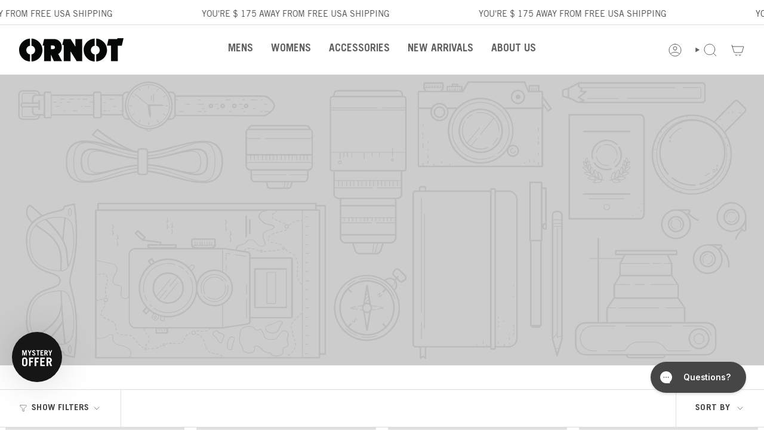

--- FILE ---
content_type: text/html; charset=utf-8
request_url: https://www.ornotbike.com/collections/cross-sell-for-sublimated-bag-bags
body_size: 42443
content:
<!doctype html>
<html class="no-touch supports-no-cookies" lang="en">
  <head><meta charset="UTF-8">
<meta http-equiv="X-UA-Compatible" content="IE=edge">
<meta name="viewport" content="width=device-width,initial-scale=1"><meta name="theme-color" content="#00b5e2">
<link rel="canonical" href="https://www.ornotbike.com/collections/cross-sell-for-sublimated-bag-bags">

<!-- ======================= Broadcast Theme V8.0.0 ========================= -->


  <link rel="icon" type="image/png" href="//www.ornotbike.com/cdn/shop/files/favicon-ornot3_fb1dd98d-f26f-46aa-8492-e244475197ae.png?crop=center&height=32&v=1692732362&width=32">

<link rel="preconnect" href="https://fonts.shopifycdn.com" crossorigin><!-- Title and description ================================================ -->


<title>
    
    Cross Sell for sublimated Bar Bags
    
    
    
      &ndash; Ornot Online Store
    
  </title>


  <meta name="description" content="Minimal-branding cycling jerseys, bib shorts &amp; Mission Pants—built with recycled tech fabrics, many sewn in the USA since 2013. Ornot is a proud 1% for the Planet member. Gear that performs, lasts, and looks good on or off the bike. You could be a rolling billboard, Ornot.">


<meta property="og:site_name" content="Ornot Online Store">
<meta property="og:url" content="https://www.ornotbike.com/collections/cross-sell-for-sublimated-bag-bags">
<meta property="og:title" content="Cross Sell for sublimated Bar Bags">
<meta property="og:type" content="product.group">
<meta property="og:description" content="Minimal-branding cycling jerseys, bib shorts &amp; Mission Pants—built with recycled tech fabrics, many sewn in the USA since 2013. Ornot is a proud 1% for the Planet member. Gear that performs, lasts, and looks good on or off the bike. You could be a rolling billboard, Ornot."><meta property="og:image" content="http://www.ornotbike.com/cdn/shop/files/TNUT2079.jpg?v=1753238846">
  <meta property="og:image:secure_url" content="https://www.ornotbike.com/cdn/shop/files/TNUT2079.jpg?v=1753238846">
  <meta property="og:image:width" content="5000">
  <meta property="og:image:height" content="3335"><meta name="twitter:card" content="summary_large_image">
<meta name="twitter:title" content="Cross Sell for sublimated Bar Bags">
<meta name="twitter:description" content="Minimal-branding cycling jerseys, bib shorts &amp; Mission Pants—built with recycled tech fabrics, many sewn in the USA since 2013. Ornot is a proud 1% for the Planet member. Gear that performs, lasts, and looks good on or off the bike. You could be a rolling billboard, Ornot.">
<!-- CSS ================================================================== -->
<style data-shopify>
  @font-face {
  font-family: "Libre Franklin";
  font-weight: 600;
  font-style: normal;
  font-display: swap;
  src: url("//www.ornotbike.com/cdn/fonts/libre_franklin/librefranklin_n6.c976b0b721ea92417572301ef17640150832a2b9.woff2") format("woff2"),
       url("//www.ornotbike.com/cdn/fonts/libre_franklin/librefranklin_n6.bb41783c980fb0a0dad0f0403cbcc7159efe6030.woff") format("woff");
}

  @font-face {
  font-family: "Libre Franklin";
  font-weight: 400;
  font-style: normal;
  font-display: swap;
  src: url("//www.ornotbike.com/cdn/fonts/libre_franklin/librefranklin_n4.a9b0508e1ffb743a0fd6d0614768959c54a27d86.woff2") format("woff2"),
       url("//www.ornotbike.com/cdn/fonts/libre_franklin/librefranklin_n4.948f6f27caf8552b1a9560176e3f14eeb2c6f202.woff") format("woff");
}

  @font-face {
  font-family: "Libre Franklin";
  font-weight: 600;
  font-style: normal;
  font-display: swap;
  src: url("//www.ornotbike.com/cdn/fonts/libre_franklin/librefranklin_n6.c976b0b721ea92417572301ef17640150832a2b9.woff2") format("woff2"),
       url("//www.ornotbike.com/cdn/fonts/libre_franklin/librefranklin_n6.bb41783c980fb0a0dad0f0403cbcc7159efe6030.woff") format("woff");
}

  @font-face {
  font-family: "Libre Franklin";
  font-weight: 600;
  font-style: normal;
  font-display: swap;
  src: url("//www.ornotbike.com/cdn/fonts/libre_franklin/librefranklin_n6.c976b0b721ea92417572301ef17640150832a2b9.woff2") format("woff2"),
       url("//www.ornotbike.com/cdn/fonts/libre_franklin/librefranklin_n6.bb41783c980fb0a0dad0f0403cbcc7159efe6030.woff") format("woff");
}

  @font-face {
  font-family: "Libre Franklin";
  font-weight: 600;
  font-style: normal;
  font-display: swap;
  src: url("//www.ornotbike.com/cdn/fonts/libre_franklin/librefranklin_n6.c976b0b721ea92417572301ef17640150832a2b9.woff2") format("woff2"),
       url("//www.ornotbike.com/cdn/fonts/libre_franklin/librefranklin_n6.bb41783c980fb0a0dad0f0403cbcc7159efe6030.woff") format("woff");
}


  
    @font-face {
  font-family: "Libre Franklin";
  font-weight: 500;
  font-style: normal;
  font-display: swap;
  src: url("//www.ornotbike.com/cdn/fonts/libre_franklin/librefranklin_n5.9261428336eff957b0a7eb23fe0c9ce37faee0f6.woff2") format("woff2"),
       url("//www.ornotbike.com/cdn/fonts/libre_franklin/librefranklin_n5.017cd79179c42e6cced54a81ea8f2b62c04cb72e.woff") format("woff");
}

  

  
    @font-face {
  font-family: "Libre Franklin";
  font-weight: 400;
  font-style: italic;
  font-display: swap;
  src: url("//www.ornotbike.com/cdn/fonts/libre_franklin/librefranklin_i4.5cee60cade760b32c7b489f9d561e97341909d7c.woff2") format("woff2"),
       url("//www.ornotbike.com/cdn/fonts/libre_franklin/librefranklin_i4.2f9ee939c2cc82522dfb62e1a084861f9beeb411.woff") format("woff");
}

  

  
    @font-face {
  font-family: "Libre Franklin";
  font-weight: 500;
  font-style: italic;
  font-display: swap;
  src: url("//www.ornotbike.com/cdn/fonts/libre_franklin/librefranklin_i5.d59b9674e3c3b6d0280301f7f39edfca05dc6630.woff2") format("woff2"),
       url("//www.ornotbike.com/cdn/fonts/libre_franklin/librefranklin_i5.12ba54d9f70eae3e3d46e106b5741bf3970927ec.woff") format("woff");
}

  

  
    @font-face {
  font-family: "Libre Franklin";
  font-weight: 700;
  font-style: normal;
  font-display: swap;
  src: url("//www.ornotbike.com/cdn/fonts/libre_franklin/librefranklin_n7.6739620624550b8695d0cc23f92ffd46eb51c7a3.woff2") format("woff2"),
       url("//www.ornotbike.com/cdn/fonts/libre_franklin/librefranklin_n7.7cebc205621b23b061b803310af0ad39921ae57d.woff") format("woff");
}

  

  

  
    :root,
    .color-scheme-1 {--COLOR-BG-GRADIENT: #ffffff;
      --COLOR-BG: #ffffff;
      --COLOR-BG-RGB: 255, 255, 255;

      --COLOR-BG-ACCENT: #e0e0e0;
      --COLOR-BG-ACCENT-LIGHTEN: #ffffff;

      /* === Link Color ===*/

      --COLOR-LINK: #464646;
      --COLOR-LINK-A50: rgba(70, 70, 70, 0.5);
      --COLOR-LINK-A70: rgba(70, 70, 70, 0.7);
      --COLOR-LINK-HOVER: rgba(70, 70, 70, 0.7);
      --COLOR-LINK-OPPOSITE: #ffffff;

      --COLOR-TEXT: #464646;
      --COLOR-TEXT-HOVER: rgba(70, 70, 70, 0.7);
      --COLOR-TEXT-LIGHT: #7e7e7e;
      --COLOR-TEXT-DARK: #231d1d;
      --COLOR-TEXT-A5:  rgba(70, 70, 70, 0.05);
      --COLOR-TEXT-A35: rgba(70, 70, 70, 0.35);
      --COLOR-TEXT-A50: rgba(70, 70, 70, 0.5);
      --COLOR-TEXT-A80: rgba(70, 70, 70, 0.8);


      --COLOR-BORDER: rgb(224, 224, 224);
      --COLOR-BORDER-LIGHT: #ececec;
      --COLOR-BORDER-DARK: #adadad;
      --COLOR-BORDER-HAIRLINE: #f7f7f7;

      --overlay-bg: #464646;

      /* === Bright color ===*/
      --COLOR-ACCENT: #00b5e2;
      --COLOR-ACCENT-HOVER: #007896;
      --COLOR-ACCENT-FADE: rgba(0, 181, 226, 0.05);
      --COLOR-ACCENT-LIGHT: #7ce5ff;

      /* === Default Cart Gradient ===*/

      --FREE-SHIPPING-GRADIENT: linear-gradient(to right, var(--COLOR-ACCENT-LIGHT) 0%, var(--accent) 100%);

      /* === Buttons ===*/
      --BTN-PRIMARY-BG: #00b5e2;
      --BTN-PRIMARY-TEXT: #ffffff;
      --BTN-PRIMARY-BORDER: #00b5e2;
      --BTN-PRIMARY-BORDER-A70: rgba(0, 181, 226, 0.7);

      
      
        --BTN-PRIMARY-BG-BRIGHTER: #00a1c9;
      

      --BTN-SECONDARY-BG: #616161;
      --BTN-SECONDARY-TEXT: #e0e0e0;
      --BTN-SECONDARY-BORDER: #616161;
      --BTN-SECONDARY-BORDER-A70: rgba(97, 97, 97, 0.7);

      
      
        --BTN-SECONDARY-BG-BRIGHTER: #545454;
      

      
--COLOR-BG-BRIGHTER: #f2f2f2;

      --COLOR-BG-ALPHA-25: rgba(255, 255, 255, 0.25);
      --COLOR-BG-TRANSPARENT: rgba(255, 255, 255, 0);--COLOR-FOOTER-BG-HAIRLINE: #f7f7f7;

      /* Dynamic color variables */
      --accent: var(--COLOR-ACCENT);
      --accent-fade: var(--COLOR-ACCENT-FADE);
      --accent-hover: var(--COLOR-ACCENT-HOVER);
      --border: var(--COLOR-BORDER);
      --border-dark: var(--COLOR-BORDER-DARK);
      --border-light: var(--COLOR-BORDER-LIGHT);
      --border-hairline: var(--COLOR-BORDER-HAIRLINE);
      --bg: var(--COLOR-BG-GRADIENT, var(--COLOR-BG));
      --bg-accent: var(--COLOR-BG-ACCENT);
      --bg-accent-lighten: var(--COLOR-BG-ACCENT-LIGHTEN);
      --icons: var(--COLOR-TEXT);
      --link: var(--COLOR-LINK);
      --link-a50: var(--COLOR-LINK-A50);
      --link-a70: var(--COLOR-LINK-A70);
      --link-hover: var(--COLOR-LINK-HOVER);
      --link-opposite: var(--COLOR-LINK-OPPOSITE);
      --text: var(--COLOR-TEXT);
      --text-dark: var(--COLOR-TEXT-DARK);
      --text-light: var(--COLOR-TEXT-LIGHT);
      --text-hover: var(--COLOR-TEXT-HOVER);
      --text-a5: var(--COLOR-TEXT-A5);
      --text-a35: var(--COLOR-TEXT-A35);
      --text-a50: var(--COLOR-TEXT-A50);
      --text-a80: var(--COLOR-TEXT-A80);
    }
  
    
    .color-scheme-2 {--COLOR-BG-GRADIENT: #464646;
      --COLOR-BG: #464646;
      --COLOR-BG-RGB: 70, 70, 70;

      --COLOR-BG-ACCENT: #ffffff;
      --COLOR-BG-ACCENT-LIGHTEN: #ffffff;

      /* === Link Color ===*/

      --COLOR-LINK: #ffffff;
      --COLOR-LINK-A50: rgba(255, 255, 255, 0.5);
      --COLOR-LINK-A70: rgba(255, 255, 255, 0.7);
      --COLOR-LINK-HOVER: rgba(255, 255, 255, 0.7);
      --COLOR-LINK-OPPOSITE: #000000;

      --COLOR-TEXT: #ffffff;
      --COLOR-TEXT-HOVER: rgba(255, 255, 255, 0.7);
      --COLOR-TEXT-LIGHT: #c8c8c8;
      --COLOR-TEXT-DARK: #d9d9d9;
      --COLOR-TEXT-A5:  rgba(255, 255, 255, 0.05);
      --COLOR-TEXT-A35: rgba(255, 255, 255, 0.35);
      --COLOR-TEXT-A50: rgba(255, 255, 255, 0.5);
      --COLOR-TEXT-A80: rgba(255, 255, 255, 0.8);


      --COLOR-BORDER: rgb(0, 181, 226);
      --COLOR-BORDER-LIGHT: #1c89a4;
      --COLOR-BORDER-DARK: #00637c;
      --COLOR-BORDER-HAIRLINE: #3e3e3e;

      --overlay-bg: #212121;

      /* === Bright color ===*/
      --COLOR-ACCENT: #00b5e2;
      --COLOR-ACCENT-HOVER: #007896;
      --COLOR-ACCENT-FADE: rgba(0, 181, 226, 0.05);
      --COLOR-ACCENT-LIGHT: #7ce5ff;

      /* === Default Cart Gradient ===*/

      --FREE-SHIPPING-GRADIENT: linear-gradient(to right, var(--COLOR-ACCENT-LIGHT) 0%, var(--accent) 100%);

      /* === Buttons ===*/
      --BTN-PRIMARY-BG: #00b5e2;
      --BTN-PRIMARY-TEXT: #ffffff;
      --BTN-PRIMARY-BORDER: #00b5e2;
      --BTN-PRIMARY-BORDER-A70: rgba(0, 181, 226, 0.7);

      
      
        --BTN-PRIMARY-BG-BRIGHTER: #00a1c9;
      

      --BTN-SECONDARY-BG: #616161;
      --BTN-SECONDARY-TEXT: #e0e0e0;
      --BTN-SECONDARY-BORDER: #616161;
      --BTN-SECONDARY-BORDER-A70: rgba(97, 97, 97, 0.7);

      
      
        --BTN-SECONDARY-BG-BRIGHTER: #545454;
      

      
--COLOR-BG-BRIGHTER: #393939;

      --COLOR-BG-ALPHA-25: rgba(70, 70, 70, 0.25);
      --COLOR-BG-TRANSPARENT: rgba(70, 70, 70, 0);--COLOR-FOOTER-BG-HAIRLINE: #4e4e4e;

      /* Dynamic color variables */
      --accent: var(--COLOR-ACCENT);
      --accent-fade: var(--COLOR-ACCENT-FADE);
      --accent-hover: var(--COLOR-ACCENT-HOVER);
      --border: var(--COLOR-BORDER);
      --border-dark: var(--COLOR-BORDER-DARK);
      --border-light: var(--COLOR-BORDER-LIGHT);
      --border-hairline: var(--COLOR-BORDER-HAIRLINE);
      --bg: var(--COLOR-BG-GRADIENT, var(--COLOR-BG));
      --bg-accent: var(--COLOR-BG-ACCENT);
      --bg-accent-lighten: var(--COLOR-BG-ACCENT-LIGHTEN);
      --icons: var(--COLOR-TEXT);
      --link: var(--COLOR-LINK);
      --link-a50: var(--COLOR-LINK-A50);
      --link-a70: var(--COLOR-LINK-A70);
      --link-hover: var(--COLOR-LINK-HOVER);
      --link-opposite: var(--COLOR-LINK-OPPOSITE);
      --text: var(--COLOR-TEXT);
      --text-dark: var(--COLOR-TEXT-DARK);
      --text-light: var(--COLOR-TEXT-LIGHT);
      --text-hover: var(--COLOR-TEXT-HOVER);
      --text-a5: var(--COLOR-TEXT-A5);
      --text-a35: var(--COLOR-TEXT-A35);
      --text-a50: var(--COLOR-TEXT-A50);
      --text-a80: var(--COLOR-TEXT-A80);
    }
  
    
    .color-scheme-3 {--COLOR-BG-GRADIENT: #000000;
      --COLOR-BG: #000000;
      --COLOR-BG-RGB: 0, 0, 0;

      --COLOR-BG-ACCENT: #00b5e2;
      --COLOR-BG-ACCENT-LIGHTEN: #30d6ff;

      /* === Link Color ===*/

      --COLOR-LINK: #00b5e2;
      --COLOR-LINK-A50: rgba(0, 181, 226, 0.5);
      --COLOR-LINK-A70: rgba(0, 181, 226, 0.7);
      --COLOR-LINK-HOVER: rgba(0, 181, 226, 0.7);
      --COLOR-LINK-OPPOSITE: #ffffff;

      --COLOR-TEXT: #ffffff;
      --COLOR-TEXT-HOVER: rgba(255, 255, 255, 0.7);
      --COLOR-TEXT-LIGHT: #b3b3b3;
      --COLOR-TEXT-DARK: #d9d9d9;
      --COLOR-TEXT-A5:  rgba(255, 255, 255, 0.05);
      --COLOR-TEXT-A35: rgba(255, 255, 255, 0.35);
      --COLOR-TEXT-A50: rgba(255, 255, 255, 0.5);
      --COLOR-TEXT-A80: rgba(255, 255, 255, 0.8);


      --COLOR-BORDER: rgb(0, 181, 226);
      --COLOR-BORDER-LIGHT: #006d88;
      --COLOR-BORDER-DARK: #00637c;
      --COLOR-BORDER-HAIRLINE: #000000;

      --overlay-bg: #00b5e2;

      /* === Bright color ===*/
      --COLOR-ACCENT: #00b5e2;
      --COLOR-ACCENT-HOVER: #007896;
      --COLOR-ACCENT-FADE: rgba(0, 181, 226, 0.05);
      --COLOR-ACCENT-LIGHT: #7ce5ff;

      /* === Default Cart Gradient ===*/

      --FREE-SHIPPING-GRADIENT: linear-gradient(to right, var(--COLOR-ACCENT-LIGHT) 0%, var(--accent) 100%);

      /* === Buttons ===*/
      --BTN-PRIMARY-BG: #00b5e2;
      --BTN-PRIMARY-TEXT: #ffffff;
      --BTN-PRIMARY-BORDER: #00b5e2;
      --BTN-PRIMARY-BORDER-A70: rgba(0, 181, 226, 0.7);

      
      
        --BTN-PRIMARY-BG-BRIGHTER: #00a1c9;
      

      --BTN-SECONDARY-BG: #616161;
      --BTN-SECONDARY-TEXT: #e0e0e0;
      --BTN-SECONDARY-BORDER: #616161;
      --BTN-SECONDARY-BORDER-A70: rgba(97, 97, 97, 0.7);

      
      
        --BTN-SECONDARY-BG-BRIGHTER: #545454;
      

      
--COLOR-BG-BRIGHTER: #1a1a1a;

      --COLOR-BG-ALPHA-25: rgba(0, 0, 0, 0.25);
      --COLOR-BG-TRANSPARENT: rgba(0, 0, 0, 0);--COLOR-FOOTER-BG-HAIRLINE: #080808;

      /* Dynamic color variables */
      --accent: var(--COLOR-ACCENT);
      --accent-fade: var(--COLOR-ACCENT-FADE);
      --accent-hover: var(--COLOR-ACCENT-HOVER);
      --border: var(--COLOR-BORDER);
      --border-dark: var(--COLOR-BORDER-DARK);
      --border-light: var(--COLOR-BORDER-LIGHT);
      --border-hairline: var(--COLOR-BORDER-HAIRLINE);
      --bg: var(--COLOR-BG-GRADIENT, var(--COLOR-BG));
      --bg-accent: var(--COLOR-BG-ACCENT);
      --bg-accent-lighten: var(--COLOR-BG-ACCENT-LIGHTEN);
      --icons: var(--COLOR-TEXT);
      --link: var(--COLOR-LINK);
      --link-a50: var(--COLOR-LINK-A50);
      --link-a70: var(--COLOR-LINK-A70);
      --link-hover: var(--COLOR-LINK-HOVER);
      --link-opposite: var(--COLOR-LINK-OPPOSITE);
      --text: var(--COLOR-TEXT);
      --text-dark: var(--COLOR-TEXT-DARK);
      --text-light: var(--COLOR-TEXT-LIGHT);
      --text-hover: var(--COLOR-TEXT-HOVER);
      --text-a5: var(--COLOR-TEXT-A5);
      --text-a35: var(--COLOR-TEXT-A35);
      --text-a50: var(--COLOR-TEXT-A50);
      --text-a80: var(--COLOR-TEXT-A80);
    }
  
    
    .color-scheme-4 {--COLOR-BG-GRADIENT: #e0e0e0;
      --COLOR-BG: #e0e0e0;
      --COLOR-BG-RGB: 224, 224, 224;

      --COLOR-BG-ACCENT: #f5f2ec;
      --COLOR-BG-ACCENT-LIGHTEN: #ffffff;

      /* === Link Color ===*/

      --COLOR-LINK: #282c2e;
      --COLOR-LINK-A50: rgba(40, 44, 46, 0.5);
      --COLOR-LINK-A70: rgba(40, 44, 46, 0.7);
      --COLOR-LINK-HOVER: rgba(40, 44, 46, 0.7);
      --COLOR-LINK-OPPOSITE: #ffffff;

      --COLOR-TEXT: #212121;
      --COLOR-TEXT-HOVER: rgba(33, 33, 33, 0.7);
      --COLOR-TEXT-LIGHT: #5a5a5a;
      --COLOR-TEXT-DARK: #000000;
      --COLOR-TEXT-A5:  rgba(33, 33, 33, 0.05);
      --COLOR-TEXT-A35: rgba(33, 33, 33, 0.35);
      --COLOR-TEXT-A50: rgba(33, 33, 33, 0.5);
      --COLOR-TEXT-A80: rgba(33, 33, 33, 0.8);


      --COLOR-BORDER: rgb(243, 243, 243);
      --COLOR-BORDER-LIGHT: #ebebeb;
      --COLOR-BORDER-DARK: #c0c0c0;
      --COLOR-BORDER-HAIRLINE: #d8d8d8;

      --overlay-bg: #000000;

      /* === Bright color ===*/
      --COLOR-ACCENT: #ab8c52;
      --COLOR-ACCENT-HOVER: #806430;
      --COLOR-ACCENT-FADE: rgba(171, 140, 82, 0.05);
      --COLOR-ACCENT-LIGHT: #e8d4ae;

      /* === Default Cart Gradient ===*/

      --FREE-SHIPPING-GRADIENT: linear-gradient(to right, var(--COLOR-ACCENT-LIGHT) 0%, var(--accent) 100%);

      /* === Buttons ===*/
      --BTN-PRIMARY-BG: #212121;
      --BTN-PRIMARY-TEXT: #ffffff;
      --BTN-PRIMARY-BORDER: #ffffff;
      --BTN-PRIMARY-BORDER-A70: rgba(255, 255, 255, 0.7);

      
      
        --BTN-PRIMARY-BG-BRIGHTER: #2e2e2e;
      

      --BTN-SECONDARY-BG: #ab8c52;
      --BTN-SECONDARY-TEXT: #ffffff;
      --BTN-SECONDARY-BORDER: #ab8c52;
      --BTN-SECONDARY-BORDER-A70: rgba(171, 140, 82, 0.7);

      
      
        --BTN-SECONDARY-BG-BRIGHTER: #9a7e4a;
      

      
--COLOR-BG-BRIGHTER: #d3d3d3;

      --COLOR-BG-ALPHA-25: rgba(224, 224, 224, 0.25);
      --COLOR-BG-TRANSPARENT: rgba(224, 224, 224, 0);--COLOR-FOOTER-BG-HAIRLINE: #d8d8d8;

      /* Dynamic color variables */
      --accent: var(--COLOR-ACCENT);
      --accent-fade: var(--COLOR-ACCENT-FADE);
      --accent-hover: var(--COLOR-ACCENT-HOVER);
      --border: var(--COLOR-BORDER);
      --border-dark: var(--COLOR-BORDER-DARK);
      --border-light: var(--COLOR-BORDER-LIGHT);
      --border-hairline: var(--COLOR-BORDER-HAIRLINE);
      --bg: var(--COLOR-BG-GRADIENT, var(--COLOR-BG));
      --bg-accent: var(--COLOR-BG-ACCENT);
      --bg-accent-lighten: var(--COLOR-BG-ACCENT-LIGHTEN);
      --icons: var(--COLOR-TEXT);
      --link: var(--COLOR-LINK);
      --link-a50: var(--COLOR-LINK-A50);
      --link-a70: var(--COLOR-LINK-A70);
      --link-hover: var(--COLOR-LINK-HOVER);
      --link-opposite: var(--COLOR-LINK-OPPOSITE);
      --text: var(--COLOR-TEXT);
      --text-dark: var(--COLOR-TEXT-DARK);
      --text-light: var(--COLOR-TEXT-LIGHT);
      --text-hover: var(--COLOR-TEXT-HOVER);
      --text-a5: var(--COLOR-TEXT-A5);
      --text-a35: var(--COLOR-TEXT-A35);
      --text-a50: var(--COLOR-TEXT-A50);
      --text-a80: var(--COLOR-TEXT-A80);
    }
  
    
    .color-scheme-5 {--COLOR-BG-GRADIENT: #00b5e2;
      --COLOR-BG: #00b5e2;
      --COLOR-BG-RGB: 0, 181, 226;

      --COLOR-BG-ACCENT: #ffffff;
      --COLOR-BG-ACCENT-LIGHTEN: #ffffff;

      /* === Link Color ===*/

      --COLOR-LINK: #ffffff;
      --COLOR-LINK-A50: rgba(255, 255, 255, 0.5);
      --COLOR-LINK-A70: rgba(255, 255, 255, 0.7);
      --COLOR-LINK-HOVER: rgba(255, 255, 255, 0.7);
      --COLOR-LINK-OPPOSITE: #000000;

      --COLOR-TEXT: #ffffff;
      --COLOR-TEXT-HOVER: rgba(255, 255, 255, 0.7);
      --COLOR-TEXT-LIGHT: #b3e9f6;
      --COLOR-TEXT-DARK: #d9d9d9;
      --COLOR-TEXT-A5:  rgba(255, 255, 255, 0.05);
      --COLOR-TEXT-A35: rgba(255, 255, 255, 0.35);
      --COLOR-TEXT-A50: rgba(255, 255, 255, 0.5);
      --COLOR-TEXT-A80: rgba(255, 255, 255, 0.8);


      --COLOR-BORDER: rgb(255, 255, 255);
      --COLOR-BORDER-LIGHT: #99e1f3;
      --COLOR-BORDER-DARK: #cccccc;
      --COLOR-BORDER-HAIRLINE: #00a9d3;

      --overlay-bg: #000000;

      /* === Bright color ===*/
      --COLOR-ACCENT: #ffffff;
      --COLOR-ACCENT-HOVER: #d9d9d9;
      --COLOR-ACCENT-FADE: rgba(255, 255, 255, 0.05);
      --COLOR-ACCENT-LIGHT: #ffffff;

      /* === Default Cart Gradient ===*/

      --FREE-SHIPPING-GRADIENT: linear-gradient(to right, var(--COLOR-ACCENT-LIGHT) 0%, var(--accent) 100%);

      /* === Buttons ===*/
      --BTN-PRIMARY-BG: #212121;
      --BTN-PRIMARY-TEXT: #ffffff;
      --BTN-PRIMARY-BORDER: #212121;
      --BTN-PRIMARY-BORDER-A70: rgba(33, 33, 33, 0.7);

      
      
        --BTN-PRIMARY-BG-BRIGHTER: #2e2e2e;
      

      --BTN-SECONDARY-BG: #ffffff;
      --BTN-SECONDARY-TEXT: #ffffff;
      --BTN-SECONDARY-BORDER: #ffffff;
      --BTN-SECONDARY-BORDER-A70: rgba(255, 255, 255, 0.7);

      
      
        --BTN-SECONDARY-BG-BRIGHTER: #f2f2f2;
      

      
--COLOR-BG-BRIGHTER: #00a1c9;

      --COLOR-BG-ALPHA-25: rgba(0, 181, 226, 0.25);
      --COLOR-BG-TRANSPARENT: rgba(0, 181, 226, 0);--COLOR-FOOTER-BG-HAIRLINE: #00a9d3;

      /* Dynamic color variables */
      --accent: var(--COLOR-ACCENT);
      --accent-fade: var(--COLOR-ACCENT-FADE);
      --accent-hover: var(--COLOR-ACCENT-HOVER);
      --border: var(--COLOR-BORDER);
      --border-dark: var(--COLOR-BORDER-DARK);
      --border-light: var(--COLOR-BORDER-LIGHT);
      --border-hairline: var(--COLOR-BORDER-HAIRLINE);
      --bg: var(--COLOR-BG-GRADIENT, var(--COLOR-BG));
      --bg-accent: var(--COLOR-BG-ACCENT);
      --bg-accent-lighten: var(--COLOR-BG-ACCENT-LIGHTEN);
      --icons: var(--COLOR-TEXT);
      --link: var(--COLOR-LINK);
      --link-a50: var(--COLOR-LINK-A50);
      --link-a70: var(--COLOR-LINK-A70);
      --link-hover: var(--COLOR-LINK-HOVER);
      --link-opposite: var(--COLOR-LINK-OPPOSITE);
      --text: var(--COLOR-TEXT);
      --text-dark: var(--COLOR-TEXT-DARK);
      --text-light: var(--COLOR-TEXT-LIGHT);
      --text-hover: var(--COLOR-TEXT-HOVER);
      --text-a5: var(--COLOR-TEXT-A5);
      --text-a35: var(--COLOR-TEXT-A35);
      --text-a50: var(--COLOR-TEXT-A50);
      --text-a80: var(--COLOR-TEXT-A80);
    }
  
    
    .color-scheme-6 {--COLOR-BG-GRADIENT: #fcfbf9;
      --COLOR-BG: #fcfbf9;
      --COLOR-BG-RGB: 252, 251, 249;

      --COLOR-BG-ACCENT: #f5f2ec;
      --COLOR-BG-ACCENT-LIGHTEN: #ffffff;

      /* === Link Color ===*/

      --COLOR-LINK: #282c2e;
      --COLOR-LINK-A50: rgba(40, 44, 46, 0.5);
      --COLOR-LINK-A70: rgba(40, 44, 46, 0.7);
      --COLOR-LINK-HOVER: rgba(40, 44, 46, 0.7);
      --COLOR-LINK-OPPOSITE: #ffffff;

      --COLOR-TEXT: #212121;
      --COLOR-TEXT-HOVER: rgba(33, 33, 33, 0.7);
      --COLOR-TEXT-LIGHT: #636262;
      --COLOR-TEXT-DARK: #000000;
      --COLOR-TEXT-A5:  rgba(33, 33, 33, 0.05);
      --COLOR-TEXT-A35: rgba(33, 33, 33, 0.35);
      --COLOR-TEXT-A50: rgba(33, 33, 33, 0.5);
      --COLOR-TEXT-A80: rgba(33, 33, 33, 0.8);


      --COLOR-BORDER: rgb(209, 208, 206);
      --COLOR-BORDER-LIGHT: #e2e1df;
      --COLOR-BORDER-DARK: #a09e99;
      --COLOR-BORDER-HAIRLINE: #f7f4ef;

      --overlay-bg: #000000;

      /* === Bright color ===*/
      --COLOR-ACCENT: #ab8c52;
      --COLOR-ACCENT-HOVER: #806430;
      --COLOR-ACCENT-FADE: rgba(171, 140, 82, 0.05);
      --COLOR-ACCENT-LIGHT: #e8d4ae;

      /* === Default Cart Gradient ===*/

      --FREE-SHIPPING-GRADIENT: linear-gradient(to right, var(--COLOR-ACCENT-LIGHT) 0%, var(--accent) 100%);

      /* === Buttons ===*/
      --BTN-PRIMARY-BG: #ffffff;
      --BTN-PRIMARY-TEXT: #212121;
      --BTN-PRIMARY-BORDER: #ffffff;
      --BTN-PRIMARY-BORDER-A70: rgba(255, 255, 255, 0.7);

      
      
        --BTN-PRIMARY-BG-BRIGHTER: #f2f2f2;
      

      --BTN-SECONDARY-BG: #ab8c52;
      --BTN-SECONDARY-TEXT: #ffffff;
      --BTN-SECONDARY-BORDER: #ab8c52;
      --BTN-SECONDARY-BORDER-A70: rgba(171, 140, 82, 0.7);

      
      
        --BTN-SECONDARY-BG-BRIGHTER: #9a7e4a;
      

      
--COLOR-BG-BRIGHTER: #f4f0e8;

      --COLOR-BG-ALPHA-25: rgba(252, 251, 249, 0.25);
      --COLOR-BG-TRANSPARENT: rgba(252, 251, 249, 0);--COLOR-FOOTER-BG-HAIRLINE: #f7f4ef;

      /* Dynamic color variables */
      --accent: var(--COLOR-ACCENT);
      --accent-fade: var(--COLOR-ACCENT-FADE);
      --accent-hover: var(--COLOR-ACCENT-HOVER);
      --border: var(--COLOR-BORDER);
      --border-dark: var(--COLOR-BORDER-DARK);
      --border-light: var(--COLOR-BORDER-LIGHT);
      --border-hairline: var(--COLOR-BORDER-HAIRLINE);
      --bg: var(--COLOR-BG-GRADIENT, var(--COLOR-BG));
      --bg-accent: var(--COLOR-BG-ACCENT);
      --bg-accent-lighten: var(--COLOR-BG-ACCENT-LIGHTEN);
      --icons: var(--COLOR-TEXT);
      --link: var(--COLOR-LINK);
      --link-a50: var(--COLOR-LINK-A50);
      --link-a70: var(--COLOR-LINK-A70);
      --link-hover: var(--COLOR-LINK-HOVER);
      --link-opposite: var(--COLOR-LINK-OPPOSITE);
      --text: var(--COLOR-TEXT);
      --text-dark: var(--COLOR-TEXT-DARK);
      --text-light: var(--COLOR-TEXT-LIGHT);
      --text-hover: var(--COLOR-TEXT-HOVER);
      --text-a5: var(--COLOR-TEXT-A5);
      --text-a35: var(--COLOR-TEXT-A35);
      --text-a50: var(--COLOR-TEXT-A50);
      --text-a80: var(--COLOR-TEXT-A80);
    }
  
    
    .color-scheme-7 {--COLOR-BG-GRADIENT: #f5f2ec;
      --COLOR-BG: #f5f2ec;
      --COLOR-BG-RGB: 245, 242, 236;

      --COLOR-BG-ACCENT: #f5f2ec;
      --COLOR-BG-ACCENT-LIGHTEN: #ffffff;

      /* === Link Color ===*/

      --COLOR-LINK: #282c2e;
      --COLOR-LINK-A50: rgba(40, 44, 46, 0.5);
      --COLOR-LINK-A70: rgba(40, 44, 46, 0.7);
      --COLOR-LINK-HOVER: rgba(40, 44, 46, 0.7);
      --COLOR-LINK-OPPOSITE: #ffffff;

      --COLOR-TEXT: #685a3f;
      --COLOR-TEXT-HOVER: rgba(104, 90, 63, 0.7);
      --COLOR-TEXT-LIGHT: #928873;
      --COLOR-TEXT-DARK: #3d321e;
      --COLOR-TEXT-A5:  rgba(104, 90, 63, 0.05);
      --COLOR-TEXT-A35: rgba(104, 90, 63, 0.35);
      --COLOR-TEXT-A50: rgba(104, 90, 63, 0.5);
      --COLOR-TEXT-A80: rgba(104, 90, 63, 0.8);


      --COLOR-BORDER: rgb(209, 205, 196);
      --COLOR-BORDER-LIGHT: #dfdcd4;
      --COLOR-BORDER-DARK: #a49c8b;
      --COLOR-BORDER-HAIRLINE: #f0ebe2;

      --overlay-bg: #000000;

      /* === Bright color ===*/
      --COLOR-ACCENT: #ab8c52;
      --COLOR-ACCENT-HOVER: #806430;
      --COLOR-ACCENT-FADE: rgba(171, 140, 82, 0.05);
      --COLOR-ACCENT-LIGHT: #e8d4ae;

      /* === Default Cart Gradient ===*/

      --FREE-SHIPPING-GRADIENT: linear-gradient(to right, var(--COLOR-ACCENT-LIGHT) 0%, var(--accent) 100%);

      /* === Buttons ===*/
      --BTN-PRIMARY-BG: #212121;
      --BTN-PRIMARY-TEXT: #ffffff;
      --BTN-PRIMARY-BORDER: #212121;
      --BTN-PRIMARY-BORDER-A70: rgba(33, 33, 33, 0.7);

      
      
        --BTN-PRIMARY-BG-BRIGHTER: #2e2e2e;
      

      --BTN-SECONDARY-BG: #ab8c52;
      --BTN-SECONDARY-TEXT: #ffffff;
      --BTN-SECONDARY-BORDER: #ab8c52;
      --BTN-SECONDARY-BORDER-A70: rgba(171, 140, 82, 0.7);

      
      
        --BTN-SECONDARY-BG-BRIGHTER: #9a7e4a;
      

      
--COLOR-BG-BRIGHTER: #ece7db;

      --COLOR-BG-ALPHA-25: rgba(245, 242, 236, 0.25);
      --COLOR-BG-TRANSPARENT: rgba(245, 242, 236, 0);--COLOR-FOOTER-BG-HAIRLINE: #f0ebe2;

      /* Dynamic color variables */
      --accent: var(--COLOR-ACCENT);
      --accent-fade: var(--COLOR-ACCENT-FADE);
      --accent-hover: var(--COLOR-ACCENT-HOVER);
      --border: var(--COLOR-BORDER);
      --border-dark: var(--COLOR-BORDER-DARK);
      --border-light: var(--COLOR-BORDER-LIGHT);
      --border-hairline: var(--COLOR-BORDER-HAIRLINE);
      --bg: var(--COLOR-BG-GRADIENT, var(--COLOR-BG));
      --bg-accent: var(--COLOR-BG-ACCENT);
      --bg-accent-lighten: var(--COLOR-BG-ACCENT-LIGHTEN);
      --icons: var(--COLOR-TEXT);
      --link: var(--COLOR-LINK);
      --link-a50: var(--COLOR-LINK-A50);
      --link-a70: var(--COLOR-LINK-A70);
      --link-hover: var(--COLOR-LINK-HOVER);
      --link-opposite: var(--COLOR-LINK-OPPOSITE);
      --text: var(--COLOR-TEXT);
      --text-dark: var(--COLOR-TEXT-DARK);
      --text-light: var(--COLOR-TEXT-LIGHT);
      --text-hover: var(--COLOR-TEXT-HOVER);
      --text-a5: var(--COLOR-TEXT-A5);
      --text-a35: var(--COLOR-TEXT-A35);
      --text-a50: var(--COLOR-TEXT-A50);
      --text-a80: var(--COLOR-TEXT-A80);
    }
  
    
    .color-scheme-8 {--COLOR-BG-GRADIENT: #eae6dd;
      --COLOR-BG: #eae6dd;
      --COLOR-BG-RGB: 234, 230, 221;

      --COLOR-BG-ACCENT: #f5f2ec;
      --COLOR-BG-ACCENT-LIGHTEN: #ffffff;

      /* === Link Color ===*/

      --COLOR-LINK: #282c2e;
      --COLOR-LINK-A50: rgba(40, 44, 46, 0.5);
      --COLOR-LINK-A70: rgba(40, 44, 46, 0.7);
      --COLOR-LINK-HOVER: rgba(40, 44, 46, 0.7);
      --COLOR-LINK-OPPOSITE: #ffffff;

      --COLOR-TEXT: #212121;
      --COLOR-TEXT-HOVER: rgba(33, 33, 33, 0.7);
      --COLOR-TEXT-LIGHT: #5d5c59;
      --COLOR-TEXT-DARK: #000000;
      --COLOR-TEXT-A5:  rgba(33, 33, 33, 0.05);
      --COLOR-TEXT-A35: rgba(33, 33, 33, 0.35);
      --COLOR-TEXT-A50: rgba(33, 33, 33, 0.5);
      --COLOR-TEXT-A80: rgba(33, 33, 33, 0.8);


      --COLOR-BORDER: rgb(209, 205, 196);
      --COLOR-BORDER-LIGHT: #dbd7ce;
      --COLOR-BORDER-DARK: #a49c8b;
      --COLOR-BORDER-HAIRLINE: #e4dfd4;

      --overlay-bg: #000000;

      /* === Bright color ===*/
      --COLOR-ACCENT: #ab8c52;
      --COLOR-ACCENT-HOVER: #806430;
      --COLOR-ACCENT-FADE: rgba(171, 140, 82, 0.05);
      --COLOR-ACCENT-LIGHT: #e8d4ae;

      /* === Default Cart Gradient ===*/

      --FREE-SHIPPING-GRADIENT: linear-gradient(to right, var(--COLOR-ACCENT-LIGHT) 0%, var(--accent) 100%);

      /* === Buttons ===*/
      --BTN-PRIMARY-BG: #212121;
      --BTN-PRIMARY-TEXT: #ffffff;
      --BTN-PRIMARY-BORDER: #212121;
      --BTN-PRIMARY-BORDER-A70: rgba(33, 33, 33, 0.7);

      
      
        --BTN-PRIMARY-BG-BRIGHTER: #2e2e2e;
      

      --BTN-SECONDARY-BG: #ab8c52;
      --BTN-SECONDARY-TEXT: #ffffff;
      --BTN-SECONDARY-BORDER: #ab8c52;
      --BTN-SECONDARY-BORDER-A70: rgba(171, 140, 82, 0.7);

      
      
        --BTN-SECONDARY-BG-BRIGHTER: #9a7e4a;
      

      
--COLOR-BG-BRIGHTER: #e0dacd;

      --COLOR-BG-ALPHA-25: rgba(234, 230, 221, 0.25);
      --COLOR-BG-TRANSPARENT: rgba(234, 230, 221, 0);--COLOR-FOOTER-BG-HAIRLINE: #e4dfd4;

      /* Dynamic color variables */
      --accent: var(--COLOR-ACCENT);
      --accent-fade: var(--COLOR-ACCENT-FADE);
      --accent-hover: var(--COLOR-ACCENT-HOVER);
      --border: var(--COLOR-BORDER);
      --border-dark: var(--COLOR-BORDER-DARK);
      --border-light: var(--COLOR-BORDER-LIGHT);
      --border-hairline: var(--COLOR-BORDER-HAIRLINE);
      --bg: var(--COLOR-BG-GRADIENT, var(--COLOR-BG));
      --bg-accent: var(--COLOR-BG-ACCENT);
      --bg-accent-lighten: var(--COLOR-BG-ACCENT-LIGHTEN);
      --icons: var(--COLOR-TEXT);
      --link: var(--COLOR-LINK);
      --link-a50: var(--COLOR-LINK-A50);
      --link-a70: var(--COLOR-LINK-A70);
      --link-hover: var(--COLOR-LINK-HOVER);
      --link-opposite: var(--COLOR-LINK-OPPOSITE);
      --text: var(--COLOR-TEXT);
      --text-dark: var(--COLOR-TEXT-DARK);
      --text-light: var(--COLOR-TEXT-LIGHT);
      --text-hover: var(--COLOR-TEXT-HOVER);
      --text-a5: var(--COLOR-TEXT-A5);
      --text-a35: var(--COLOR-TEXT-A35);
      --text-a50: var(--COLOR-TEXT-A50);
      --text-a80: var(--COLOR-TEXT-A80);
    }
  
    
    .color-scheme-9 {--COLOR-BG-GRADIENT: #fcfbf9;
      --COLOR-BG: #fcfbf9;
      --COLOR-BG-RGB: 252, 251, 249;

      --COLOR-BG-ACCENT: #f5f2ec;
      --COLOR-BG-ACCENT-LIGHTEN: #ffffff;

      /* === Link Color ===*/

      --COLOR-LINK: #282c2e;
      --COLOR-LINK-A50: rgba(40, 44, 46, 0.5);
      --COLOR-LINK-A70: rgba(40, 44, 46, 0.7);
      --COLOR-LINK-HOVER: rgba(40, 44, 46, 0.7);
      --COLOR-LINK-OPPOSITE: #ffffff;

      --COLOR-TEXT: #212121;
      --COLOR-TEXT-HOVER: rgba(33, 33, 33, 0.7);
      --COLOR-TEXT-LIGHT: #636262;
      --COLOR-TEXT-DARK: #000000;
      --COLOR-TEXT-A5:  rgba(33, 33, 33, 0.05);
      --COLOR-TEXT-A35: rgba(33, 33, 33, 0.35);
      --COLOR-TEXT-A50: rgba(33, 33, 33, 0.5);
      --COLOR-TEXT-A80: rgba(33, 33, 33, 0.8);


      --COLOR-BORDER: rgb(234, 234, 234);
      --COLOR-BORDER-LIGHT: #f1f1f0;
      --COLOR-BORDER-DARK: #b7b7b7;
      --COLOR-BORDER-HAIRLINE: #f7f4ef;

      --overlay-bg: #000000;

      /* === Bright color ===*/
      --COLOR-ACCENT: #ab8c52;
      --COLOR-ACCENT-HOVER: #806430;
      --COLOR-ACCENT-FADE: rgba(171, 140, 82, 0.05);
      --COLOR-ACCENT-LIGHT: #e8d4ae;

      /* === Default Cart Gradient ===*/

      --FREE-SHIPPING-GRADIENT: linear-gradient(to right, var(--COLOR-ACCENT-LIGHT) 0%, var(--accent) 100%);

      /* === Buttons ===*/
      --BTN-PRIMARY-BG: #212121;
      --BTN-PRIMARY-TEXT: #ffffff;
      --BTN-PRIMARY-BORDER: #212121;
      --BTN-PRIMARY-BORDER-A70: rgba(33, 33, 33, 0.7);

      
      
        --BTN-PRIMARY-BG-BRIGHTER: #2e2e2e;
      

      --BTN-SECONDARY-BG: #f5f2ec;
      --BTN-SECONDARY-TEXT: #212121;
      --BTN-SECONDARY-BORDER: #f5f2ec;
      --BTN-SECONDARY-BORDER-A70: rgba(245, 242, 236, 0.7);

      
      
        --BTN-SECONDARY-BG-BRIGHTER: #ece7db;
      

      
--COLOR-BG-BRIGHTER: #f4f0e8;

      --COLOR-BG-ALPHA-25: rgba(252, 251, 249, 0.25);
      --COLOR-BG-TRANSPARENT: rgba(252, 251, 249, 0);--COLOR-FOOTER-BG-HAIRLINE: #f7f4ef;

      /* Dynamic color variables */
      --accent: var(--COLOR-ACCENT);
      --accent-fade: var(--COLOR-ACCENT-FADE);
      --accent-hover: var(--COLOR-ACCENT-HOVER);
      --border: var(--COLOR-BORDER);
      --border-dark: var(--COLOR-BORDER-DARK);
      --border-light: var(--COLOR-BORDER-LIGHT);
      --border-hairline: var(--COLOR-BORDER-HAIRLINE);
      --bg: var(--COLOR-BG-GRADIENT, var(--COLOR-BG));
      --bg-accent: var(--COLOR-BG-ACCENT);
      --bg-accent-lighten: var(--COLOR-BG-ACCENT-LIGHTEN);
      --icons: var(--COLOR-TEXT);
      --link: var(--COLOR-LINK);
      --link-a50: var(--COLOR-LINK-A50);
      --link-a70: var(--COLOR-LINK-A70);
      --link-hover: var(--COLOR-LINK-HOVER);
      --link-opposite: var(--COLOR-LINK-OPPOSITE);
      --text: var(--COLOR-TEXT);
      --text-dark: var(--COLOR-TEXT-DARK);
      --text-light: var(--COLOR-TEXT-LIGHT);
      --text-hover: var(--COLOR-TEXT-HOVER);
      --text-a5: var(--COLOR-TEXT-A5);
      --text-a35: var(--COLOR-TEXT-A35);
      --text-a50: var(--COLOR-TEXT-A50);
      --text-a80: var(--COLOR-TEXT-A80);
    }
  
    
    .color-scheme-10 {--COLOR-BG-GRADIENT: rgba(0,0,0,0);
      --COLOR-BG: rgba(0,0,0,0);
      --COLOR-BG-RGB: 0, 0, 0;

      --COLOR-BG-ACCENT: #f5f2ec;
      --COLOR-BG-ACCENT-LIGHTEN: #ffffff;

      /* === Link Color ===*/

      --COLOR-LINK: #282c2e;
      --COLOR-LINK-A50: rgba(40, 44, 46, 0.5);
      --COLOR-LINK-A70: rgba(40, 44, 46, 0.7);
      --COLOR-LINK-HOVER: rgba(40, 44, 46, 0.7);
      --COLOR-LINK-OPPOSITE: #ffffff;

      --COLOR-TEXT: #ffffff;
      --COLOR-TEXT-HOVER: rgba(255, 255, 255, 0.7);
      --COLOR-TEXT-LIGHT: rgba(179, 179, 179, 0.7);
      --COLOR-TEXT-DARK: #d9d9d9;
      --COLOR-TEXT-A5:  rgba(255, 255, 255, 0.05);
      --COLOR-TEXT-A35: rgba(255, 255, 255, 0.35);
      --COLOR-TEXT-A50: rgba(255, 255, 255, 0.5);
      --COLOR-TEXT-A80: rgba(255, 255, 255, 0.8);


      --COLOR-BORDER: rgb(209, 205, 196);
      --COLOR-BORDER-LIGHT: rgba(125, 123, 118, 0.6);
      --COLOR-BORDER-DARK: #a49c8b;
      --COLOR-BORDER-HAIRLINE: rgba(0, 0, 0, 0.0);

      --overlay-bg: #000000;

      /* === Bright color ===*/
      --COLOR-ACCENT: #ab8c52;
      --COLOR-ACCENT-HOVER: #806430;
      --COLOR-ACCENT-FADE: rgba(171, 140, 82, 0.05);
      --COLOR-ACCENT-LIGHT: #e8d4ae;

      /* === Default Cart Gradient ===*/

      --FREE-SHIPPING-GRADIENT: linear-gradient(to right, var(--COLOR-ACCENT-LIGHT) 0%, var(--accent) 100%);

      /* === Buttons ===*/
      --BTN-PRIMARY-BG: #212121;
      --BTN-PRIMARY-TEXT: #ffffff;
      --BTN-PRIMARY-BORDER: #ffffff;
      --BTN-PRIMARY-BORDER-A70: rgba(255, 255, 255, 0.7);

      
      
        --BTN-PRIMARY-BG-BRIGHTER: #2e2e2e;
      

      --BTN-SECONDARY-BG: #ab8c52;
      --BTN-SECONDARY-TEXT: #ffffff;
      --BTN-SECONDARY-BORDER: #ab8c52;
      --BTN-SECONDARY-BORDER-A70: rgba(171, 140, 82, 0.7);

      
      
        --BTN-SECONDARY-BG-BRIGHTER: #9a7e4a;
      

      
--COLOR-BG-BRIGHTER: rgba(26, 26, 26, 0.0);

      --COLOR-BG-ALPHA-25: rgba(0, 0, 0, 0.25);
      --COLOR-BG-TRANSPARENT: rgba(0, 0, 0, 0);--COLOR-FOOTER-BG-HAIRLINE: rgba(8, 8, 8, 0.0);

      /* Dynamic color variables */
      --accent: var(--COLOR-ACCENT);
      --accent-fade: var(--COLOR-ACCENT-FADE);
      --accent-hover: var(--COLOR-ACCENT-HOVER);
      --border: var(--COLOR-BORDER);
      --border-dark: var(--COLOR-BORDER-DARK);
      --border-light: var(--COLOR-BORDER-LIGHT);
      --border-hairline: var(--COLOR-BORDER-HAIRLINE);
      --bg: var(--COLOR-BG-GRADIENT, var(--COLOR-BG));
      --bg-accent: var(--COLOR-BG-ACCENT);
      --bg-accent-lighten: var(--COLOR-BG-ACCENT-LIGHTEN);
      --icons: var(--COLOR-TEXT);
      --link: var(--COLOR-LINK);
      --link-a50: var(--COLOR-LINK-A50);
      --link-a70: var(--COLOR-LINK-A70);
      --link-hover: var(--COLOR-LINK-HOVER);
      --link-opposite: var(--COLOR-LINK-OPPOSITE);
      --text: var(--COLOR-TEXT);
      --text-dark: var(--COLOR-TEXT-DARK);
      --text-light: var(--COLOR-TEXT-LIGHT);
      --text-hover: var(--COLOR-TEXT-HOVER);
      --text-a5: var(--COLOR-TEXT-A5);
      --text-a35: var(--COLOR-TEXT-A35);
      --text-a50: var(--COLOR-TEXT-A50);
      --text-a80: var(--COLOR-TEXT-A80);
    }
  
    
    .color-scheme-11 {--COLOR-BG-GRADIENT: rgba(0,0,0,0);
      --COLOR-BG: rgba(0,0,0,0);
      --COLOR-BG-RGB: 0, 0, 0;

      --COLOR-BG-ACCENT: #f5f2ec;
      --COLOR-BG-ACCENT-LIGHTEN: #ffffff;

      /* === Link Color ===*/

      --COLOR-LINK: #282c2e;
      --COLOR-LINK-A50: rgba(40, 44, 46, 0.5);
      --COLOR-LINK-A70: rgba(40, 44, 46, 0.7);
      --COLOR-LINK-HOVER: rgba(40, 44, 46, 0.7);
      --COLOR-LINK-OPPOSITE: #ffffff;

      --COLOR-TEXT: #ffffff;
      --COLOR-TEXT-HOVER: rgba(255, 255, 255, 0.7);
      --COLOR-TEXT-LIGHT: rgba(179, 179, 179, 0.7);
      --COLOR-TEXT-DARK: #d9d9d9;
      --COLOR-TEXT-A5:  rgba(255, 255, 255, 0.05);
      --COLOR-TEXT-A35: rgba(255, 255, 255, 0.35);
      --COLOR-TEXT-A50: rgba(255, 255, 255, 0.5);
      --COLOR-TEXT-A80: rgba(255, 255, 255, 0.8);


      --COLOR-BORDER: rgb(209, 205, 196);
      --COLOR-BORDER-LIGHT: rgba(125, 123, 118, 0.6);
      --COLOR-BORDER-DARK: #a49c8b;
      --COLOR-BORDER-HAIRLINE: rgba(0, 0, 0, 0.0);

      --overlay-bg: #000000;

      /* === Bright color ===*/
      --COLOR-ACCENT: #ab8c52;
      --COLOR-ACCENT-HOVER: #806430;
      --COLOR-ACCENT-FADE: rgba(171, 140, 82, 0.05);
      --COLOR-ACCENT-LIGHT: #e8d4ae;

      /* === Default Cart Gradient ===*/

      --FREE-SHIPPING-GRADIENT: linear-gradient(to right, var(--COLOR-ACCENT-LIGHT) 0%, var(--accent) 100%);

      /* === Buttons ===*/
      --BTN-PRIMARY-BG: #212121;
      --BTN-PRIMARY-TEXT: #ffffff;
      --BTN-PRIMARY-BORDER: #ffffff;
      --BTN-PRIMARY-BORDER-A70: rgba(255, 255, 255, 0.7);

      
      
        --BTN-PRIMARY-BG-BRIGHTER: #2e2e2e;
      

      --BTN-SECONDARY-BG: #ab8c52;
      --BTN-SECONDARY-TEXT: #ffffff;
      --BTN-SECONDARY-BORDER: #ab8c52;
      --BTN-SECONDARY-BORDER-A70: rgba(171, 140, 82, 0.7);

      
      
        --BTN-SECONDARY-BG-BRIGHTER: #9a7e4a;
      

      
--COLOR-BG-BRIGHTER: rgba(26, 26, 26, 0.0);

      --COLOR-BG-ALPHA-25: rgba(0, 0, 0, 0.25);
      --COLOR-BG-TRANSPARENT: rgba(0, 0, 0, 0);--COLOR-FOOTER-BG-HAIRLINE: rgba(8, 8, 8, 0.0);

      /* Dynamic color variables */
      --accent: var(--COLOR-ACCENT);
      --accent-fade: var(--COLOR-ACCENT-FADE);
      --accent-hover: var(--COLOR-ACCENT-HOVER);
      --border: var(--COLOR-BORDER);
      --border-dark: var(--COLOR-BORDER-DARK);
      --border-light: var(--COLOR-BORDER-LIGHT);
      --border-hairline: var(--COLOR-BORDER-HAIRLINE);
      --bg: var(--COLOR-BG-GRADIENT, var(--COLOR-BG));
      --bg-accent: var(--COLOR-BG-ACCENT);
      --bg-accent-lighten: var(--COLOR-BG-ACCENT-LIGHTEN);
      --icons: var(--COLOR-TEXT);
      --link: var(--COLOR-LINK);
      --link-a50: var(--COLOR-LINK-A50);
      --link-a70: var(--COLOR-LINK-A70);
      --link-hover: var(--COLOR-LINK-HOVER);
      --link-opposite: var(--COLOR-LINK-OPPOSITE);
      --text: var(--COLOR-TEXT);
      --text-dark: var(--COLOR-TEXT-DARK);
      --text-light: var(--COLOR-TEXT-LIGHT);
      --text-hover: var(--COLOR-TEXT-HOVER);
      --text-a5: var(--COLOR-TEXT-A5);
      --text-a35: var(--COLOR-TEXT-A35);
      --text-a50: var(--COLOR-TEXT-A50);
      --text-a80: var(--COLOR-TEXT-A80);
    }
  
    
    .color-scheme-605b2589-d715-486e-8efb-dd4b4047ed00 {--COLOR-BG-GRADIENT: #ffffff;
      --COLOR-BG: #ffffff;
      --COLOR-BG-RGB: 255, 255, 255;

      --COLOR-BG-ACCENT: #e0e0e0;
      --COLOR-BG-ACCENT-LIGHTEN: #ffffff;

      /* === Link Color ===*/

      --COLOR-LINK: #ffffff;
      --COLOR-LINK-A50: rgba(255, 255, 255, 0.5);
      --COLOR-LINK-A70: rgba(255, 255, 255, 0.7);
      --COLOR-LINK-HOVER: rgba(255, 255, 255, 0.7);
      --COLOR-LINK-OPPOSITE: #000000;

      --COLOR-TEXT: #464646;
      --COLOR-TEXT-HOVER: rgba(70, 70, 70, 0.7);
      --COLOR-TEXT-LIGHT: #7e7e7e;
      --COLOR-TEXT-DARK: #231d1d;
      --COLOR-TEXT-A5:  rgba(70, 70, 70, 0.05);
      --COLOR-TEXT-A35: rgba(70, 70, 70, 0.35);
      --COLOR-TEXT-A50: rgba(70, 70, 70, 0.5);
      --COLOR-TEXT-A80: rgba(70, 70, 70, 0.8);


      --COLOR-BORDER: rgb(224, 224, 224);
      --COLOR-BORDER-LIGHT: #ececec;
      --COLOR-BORDER-DARK: #adadad;
      --COLOR-BORDER-HAIRLINE: #f7f7f7;

      --overlay-bg: #464646;

      /* === Bright color ===*/
      --COLOR-ACCENT: #00b5e2;
      --COLOR-ACCENT-HOVER: #007896;
      --COLOR-ACCENT-FADE: rgba(0, 181, 226, 0.05);
      --COLOR-ACCENT-LIGHT: #7ce5ff;

      /* === Default Cart Gradient ===*/

      --FREE-SHIPPING-GRADIENT: linear-gradient(to right, var(--COLOR-ACCENT-LIGHT) 0%, var(--accent) 100%);

      /* === Buttons ===*/
      --BTN-PRIMARY-BG: #00b5e2;
      --BTN-PRIMARY-TEXT: #ffffff;
      --BTN-PRIMARY-BORDER: #00b5e2;
      --BTN-PRIMARY-BORDER-A70: rgba(0, 181, 226, 0.7);

      
      
        --BTN-PRIMARY-BG-BRIGHTER: #00a1c9;
      

      --BTN-SECONDARY-BG: #616161;
      --BTN-SECONDARY-TEXT: #e0e0e0;
      --BTN-SECONDARY-BORDER: #616161;
      --BTN-SECONDARY-BORDER-A70: rgba(97, 97, 97, 0.7);

      
      
        --BTN-SECONDARY-BG-BRIGHTER: #545454;
      

      
--COLOR-BG-BRIGHTER: #f2f2f2;

      --COLOR-BG-ALPHA-25: rgba(255, 255, 255, 0.25);
      --COLOR-BG-TRANSPARENT: rgba(255, 255, 255, 0);--COLOR-FOOTER-BG-HAIRLINE: #f7f7f7;

      /* Dynamic color variables */
      --accent: var(--COLOR-ACCENT);
      --accent-fade: var(--COLOR-ACCENT-FADE);
      --accent-hover: var(--COLOR-ACCENT-HOVER);
      --border: var(--COLOR-BORDER);
      --border-dark: var(--COLOR-BORDER-DARK);
      --border-light: var(--COLOR-BORDER-LIGHT);
      --border-hairline: var(--COLOR-BORDER-HAIRLINE);
      --bg: var(--COLOR-BG-GRADIENT, var(--COLOR-BG));
      --bg-accent: var(--COLOR-BG-ACCENT);
      --bg-accent-lighten: var(--COLOR-BG-ACCENT-LIGHTEN);
      --icons: var(--COLOR-TEXT);
      --link: var(--COLOR-LINK);
      --link-a50: var(--COLOR-LINK-A50);
      --link-a70: var(--COLOR-LINK-A70);
      --link-hover: var(--COLOR-LINK-HOVER);
      --link-opposite: var(--COLOR-LINK-OPPOSITE);
      --text: var(--COLOR-TEXT);
      --text-dark: var(--COLOR-TEXT-DARK);
      --text-light: var(--COLOR-TEXT-LIGHT);
      --text-hover: var(--COLOR-TEXT-HOVER);
      --text-a5: var(--COLOR-TEXT-A5);
      --text-a35: var(--COLOR-TEXT-A35);
      --text-a50: var(--COLOR-TEXT-A50);
      --text-a80: var(--COLOR-TEXT-A80);
    }
  

  body, .color-scheme-1, .color-scheme-2, .color-scheme-3, .color-scheme-4, .color-scheme-5, .color-scheme-6, .color-scheme-7, .color-scheme-8, .color-scheme-9, .color-scheme-10, .color-scheme-11, .color-scheme-605b2589-d715-486e-8efb-dd4b4047ed00 {
    color: var(--text);
    background: var(--bg);
  }

  :root {
    --scrollbar-width: 0px;

    /* === Product grid badges ===*/
    --COLOR-SALE-BG: #00b5e2;
    --COLOR-SALE-TEXT: #ffffff;

    --COLOR-BADGE-BG: #00b5e2;
    --COLOR-BADGE-TEXT: #ffffff;

    --COLOR-SOLD-BG: #444444;
    --COLOR-SOLD-TEXT: #ffffff;

    --COLOR-NEW-BADGE-BG: #444444;
    --COLOR-NEW-BADGE-TEXT: #ffffff;

    --COLOR-PREORDER-BG: #444444;
    --COLOR-PREORDER-TEXT: #ffffff;

    /* === Quick Add ===*/
    --COLOR-QUICK-ADD-BG: #ffffff;
    --COLOR-QUICK-ADD-BG-BRIGHTER: #f2f2f2;
    --COLOR-QUICK-ADD-TEXT: #000000;

    /* === Product sale color ===*/
    --COLOR-SALE: #00b5e2;

    /* === Helper colors for form error states ===*/
    --COLOR-ERROR: #721C24;
    --COLOR-ERROR-BG: #F8D7DA;
    --COLOR-ERROR-BORDER: #F5C6CB;

    --COLOR-SUCCESS: #56AD6A;
    --COLOR-SUCCESS-BG: rgba(86, 173, 106, 0.2);

    
      --RADIUS: 0px;
      --RADIUS-SELECT: 0px;
    

    --COLOR-HEADER-LINK: #616161;
    --COLOR-HEADER-LINK-HOVER: #616161;

    --COLOR-MENU-BG: #ffffff;
    --COLOR-SUBMENU-BG: #ffffff;
    --COLOR-SUBMENU-LINK: #000000;
    --COLOR-SUBMENU-LINK-HOVER: rgba(0, 0, 0, 0.7);
    --COLOR-SUBMENU-TEXT-LIGHT: #4d4d4d;

    
      --COLOR-MENU-TRANSPARENT: #212121;
      --COLOR-MENU-TRANSPARENT-HOVER: #212121;
    

    --TRANSPARENT: rgba(255, 255, 255, 0);

    /* === Default overlay opacity ===*/
    --underlay-opacity: 1;
    --underlay-bg: rgba(0,0,0,0.4);
    --header-overlay-color: transparent;

    /* === Custom Cursor ===*/
    --ICON-ZOOM-IN: url( "//www.ornotbike.com/cdn/shop/t/187/assets/icon-zoom-in.svg?v=182473373117644429561763479577" );
    --ICON-ZOOM-OUT: url( "//www.ornotbike.com/cdn/shop/t/187/assets/icon-zoom-out.svg?v=101497157853986683871763479577" );

    /* === Custom Icons ===*/
    
    
      
      --ICON-ADD-BAG: url( "//www.ornotbike.com/cdn/shop/t/187/assets/icon-add-bag.svg?v=23763382405227654651763479577" );
      --ICON-ADD-CART: url( "//www.ornotbike.com/cdn/shop/t/187/assets/icon-add-cart.svg?v=3962293684743587821763479577" );
      --ICON-ARROW-LEFT: url( "//www.ornotbike.com/cdn/shop/t/187/assets/icon-nav-arrow-left.svg?v=106782211883556531691763479577" );
      --ICON-ARROW-RIGHT: url( "//www.ornotbike.com/cdn/shop/t/187/assets/icon-nav-arrow-right.svg?v=159363876971816882971763479577" );
      --ICON-SELECT: url("//www.ornotbike.com/cdn/shop/t/187/assets/icon-select.svg?v=150573211567947701091763479577");
    

    --PRODUCT-GRID-ASPECT-RATIO: 100%;

    /* === Typography ===*/
    --FONT-HEADING-MINI: 10px;
    --FONT-HEADING-X-SMALL: 16px;
    --FONT-HEADING-SMALL: 20px;
    --FONT-HEADING-MEDIUM: 30px;
    --FONT-HEADING-LARGE: 40px;
    --FONT-HEADING-X-LARGE: 50px;

    --FONT-HEADING-MINI-MOBILE: 10px;
    --FONT-HEADING-X-SMALL-MOBILE: 12px;
    --FONT-HEADING-SMALL-MOBILE: 16px;
    --FONT-HEADING-MEDIUM-MOBILE: 24px;
    --FONT-HEADING-LARGE-MOBILE: 32px;
    --FONT-HEADING-X-LARGE-MOBILE: 45px;

    --FONT-STACK-BODY: "Libre Franklin", sans-serif;
    --FONT-STYLE-BODY: normal;
    --FONT-WEIGHT-BODY: 400;
    --FONT-WEIGHT-BODY-BOLD: 500;

    --LETTER-SPACING-BODY: 0.0em;

    --FONT-STACK-HEADING: "Libre Franklin", sans-serif;
    --FONT-WEIGHT-HEADING: 600;
    --FONT-STYLE-HEADING: normal;

    --FONT-UPPERCASE-HEADING: uppercase;
    --LETTER-SPACING-HEADING: 0.0em;

    --FONT-STACK-SUBHEADING: "Libre Franklin", sans-serif;
    --FONT-WEIGHT-SUBHEADING: 600;
    --FONT-STYLE-SUBHEADING: normal;
    --FONT-SIZE-SUBHEADING-DESKTOP: 16px;
    --FONT-SIZE-SUBHEADING-MOBILE: 14px;

    --FONT-UPPERCASE-SUBHEADING: uppercase;
    --LETTER-SPACING-SUBHEADING: 0.1em;

    --FONT-STACK-NAV: "Libre Franklin", sans-serif;
    --FONT-WEIGHT-NAV: 600;
    --FONT-WEIGHT-NAV-BOLD: 700;
    --FONT-STYLE-NAV: normal;
    --FONT-SIZE-NAV: 20px;


    --LETTER-SPACING-NAV: 0.0em;

    --FONT-SIZE-BASE: 16px;

    /* === Parallax ===*/
    --PARALLAX-STRENGTH-MIN: 100.0%;
    --PARALLAX-STRENGTH-MAX: 110.0%;--COLUMNS: 4;
    --COLUMNS-MEDIUM: 3;
    --COLUMNS-SMALL: 2;
    --COLUMNS-MOBILE: 1;--LAYOUT-OUTER: 32px;
      --LAYOUT-GUTTER: 32px;
      --LAYOUT-OUTER-MEDIUM: 22px;
      --LAYOUT-GUTTER-MEDIUM: 22px;
      --LAYOUT-OUTER-SMALL: 16px;
      --LAYOUT-GUTTER-SMALL: 16px;--base-animation-delay: 0ms;
    --line-height-normal: 1.375; /* Equals to line-height: normal; */--SIDEBAR-WIDTH: 270px;
      --SIDEBAR-WIDTH-MEDIUM: 258px;--DRAWER-WIDTH: 380px;--ICON-STROKE-WIDTH: 1px;

    /* === Button General ===*/
    --BTN-FONT-STACK: "Libre Franklin", sans-serif;
    --BTN-FONT-WEIGHT: 600;
    --BTN-FONT-STYLE: normal;
    --BTN-FONT-SIZE: 15px;
    --BTN-SIZE-SMALL: 7px;
    --BTN-SIZE-MEDIUM: 12px;
    --BTN-SIZE-LARGE: 16px;--BTN-FONT-SIZE-BODY: 0.9375rem;

    --BTN-LETTER-SPACING: 0.025em;
    --BTN-UPPERCASE: uppercase;
    --BTN-TEXT-ARROW-OFFSET: -1px;

    /* === Button White ===*/
    --COLOR-TEXT-BTN-BG-WHITE: #fff;
    --COLOR-TEXT-BTN-BORDER-WHITE: #fff;
    --COLOR-TEXT-BTN-WHITE: #000;
    --COLOR-TEXT-BTN-WHITE-A70: rgba(255, 255, 255, 0.7);
    --COLOR-TEXT-BTN-BG-WHITE-BRIGHTER: #f2f2f2;

    /* === Button Black ===*/
    --COLOR-TEXT-BTN-BG-BLACK: #000;
    --COLOR-TEXT-BTN-BORDER-BLACK: #000;
    --COLOR-TEXT-BTN-BLACK: #fff;
    --COLOR-TEXT-BTN-BLACK-A70: rgba(0, 0, 0, 0.7);
    --COLOR-TEXT-BTN-BG-BLACK-BRIGHTER: #0d0d0d;

    /* === Swatch Size ===*/
    --swatch-size-filters: 1.15rem;
    --swatch-size-product: 2.2rem;
  }

  /* === Backdrop ===*/
  ::backdrop {
    --underlay-opacity: 1;
    --underlay-bg: rgba(0,0,0,0.4);
  }

  /* === Gray background on Product grid items ===*/
  

  *,
  *::before,
  *::after {
    box-sizing: inherit;
  }

  * { -webkit-font-smoothing: antialiased; }

  html {
    box-sizing: border-box;
    font-size: var(--FONT-SIZE-BASE);
  }

  html,
  body { min-height: 100%; }

  body {
    position: relative;
    min-width: 320px;
    font-size: var(--FONT-SIZE-BASE);
    text-size-adjust: 100%;
    -webkit-text-size-adjust: 100%;
  }
</style>
<link rel="preload" as="font" href="//www.ornotbike.com/cdn/fonts/libre_franklin/librefranklin_n4.a9b0508e1ffb743a0fd6d0614768959c54a27d86.woff2" type="font/woff2" crossorigin><link rel="preload" as="font" href="//www.ornotbike.com/cdn/fonts/libre_franklin/librefranklin_n6.c976b0b721ea92417572301ef17640150832a2b9.woff2" type="font/woff2" crossorigin><link rel="preload" as="font" href="//www.ornotbike.com/cdn/fonts/libre_franklin/librefranklin_n6.c976b0b721ea92417572301ef17640150832a2b9.woff2" type="font/woff2" crossorigin><link rel="preload" as="font" href="//www.ornotbike.com/cdn/fonts/libre_franklin/librefranklin_n6.c976b0b721ea92417572301ef17640150832a2b9.woff2" type="font/woff2" crossorigin><link rel="preload" as="font" href="//www.ornotbike.com/cdn/fonts/libre_franklin/librefranklin_n6.c976b0b721ea92417572301ef17640150832a2b9.woff2" type="font/woff2" crossorigin><link href="//www.ornotbike.com/cdn/shop/t/187/assets/theme.css?v=117339690872153903691763479577" rel="stylesheet" type="text/css" media="all" />
<link href="//www.ornotbike.com/cdn/shop/t/187/assets/swatches.css?v=157844926215047500451763479577" rel="stylesheet" type="text/css" media="all" />
<style data-shopify>.swatches {
    --black: #000000;--white: #fafafa;--blank: url(//www.ornotbike.com/cdn/shop/files/blank_small.png?v=64408);--obsidian: #000000;--indigo: #272a3d;
  }</style>
<script>
    document.documentElement.style.setProperty('--scrollbar-width', `${getScrollbarWidth()}px`);

    function getScrollbarWidth() {
      // Creating invisible container
      const outer = document.createElement('div');
      outer.style.visibility = 'hidden';
      outer.style.overflow = 'scroll'; // forcing scrollbar to appear
      outer.style.msOverflowStyle = 'scrollbar'; // needed for WinJS apps
      document.documentElement.appendChild(outer);

      // Creating inner element and placing it in the container
      const inner = document.createElement('div');
      outer.appendChild(inner);

      // Calculating difference between container's full width and the child width
      const scrollbarWidth = outer.offsetWidth - inner.offsetWidth;

      // Removing temporary elements from the DOM
      outer.parentNode.removeChild(outer);

      return scrollbarWidth;
    }

    let root = '/';
    if (root[root.length - 1] !== '/') {
      root = root + '/';
    }

    window.theme = {
      routes: {
        root: root,
        shop_url: 'https://www.ornotbike.com',
        cart_url: '/cart',
        cart_add_url: '/cart/add',
        cart_change_url: '/cart/change',
        cart_update_url: '/cart/update',
        product_recommendations_url: '/recommendations/products',
        predictive_search_url: '/search/suggest',
        addresses_url: '/account/addresses'
      },
      assets: {
        photoswipe: '//www.ornotbike.com/cdn/shop/t/187/assets/photoswipe.js?v=162613001030112971491763479577',
        rellax: '//www.ornotbike.com/cdn/shop/t/187/assets/rellax.js?v=4664090443844197101763479577',
        smoothscroll: '//www.ornotbike.com/cdn/shop/t/187/assets/smoothscroll.js?v=37906625415260927261763479577',
      },
      strings: {
        addToCart: "Add to cart",
        sale: "Sale",
        soldOut: "Sold Out",
        preOrder: "Preorder",
        subscription: "Subscription",
        unavailable: "Unavailable",
        unavailable_with_option: `[value] - Unavailable`,
        cartAcceptanceError: "You must accept our terms and conditions.",
        discount_not_applicable: "Discount not applicable",
        discount_already_applied: "Discount already applied",
        shippingCalcSubmitButton: "Calculate shipping",
        shippingCalcSubmitButtonDisabled: "Calculating...",
        oneColor: "color",
        otherColor: "colors",
        free: "Free",
        sku: "SKU",
        playVideo: "Play video",
        pauseVideo: "Pause video",
      },
      settings: {
        cartType: "page",
        customerLoggedIn: null ? true : false,
        enableQuickAdd: false,
        enableAnimations: false,
        collectionSwatchStyle: "text-slider",
        mobileMenuType: null,
        atcButtonShowPrice: false,
        productPageSticky: false,
      },
      sliderArrows: {
        prev: '<button type="button" class="slider__button slider__button--prev" data-button-arrow data-button-prev>' + "Previous" + '</button>',
        next: '<button type="button" class="slider__button slider__button--next" data-button-arrow data-button-next>' + "Next" + '</button>',
      },
      moneyFormat: false ? "$ {{amount}} USD" : "$ {{amount}}",
      moneyWithoutCurrencyFormat: "$ {{amount}}",
      moneyWithCurrencyFormat: "$ {{amount}} USD",
      subtotal: 0,
      info: {
        name: 'broadcast',
        version: '8.0.0',
        role: 'main'
      },
    };

    let windowInnerHeight = window.innerHeight;
    document.documentElement.style.setProperty('--full-height', `${windowInnerHeight}px`);
    document.documentElement.style.setProperty('--three-quarters', `${windowInnerHeight * 0.75}px`);
    document.documentElement.style.setProperty('--two-thirds', `${windowInnerHeight * 0.66}px`);
    document.documentElement.style.setProperty('--one-half', `${windowInnerHeight * 0.5}px`);
    document.documentElement.style.setProperty('--one-third', `${windowInnerHeight * 0.33}px`);
    document.documentElement.style.setProperty('--one-fifth', `${windowInnerHeight * 0.2}px`);
</script>



<!-- Theme Javascript ============================================================== -->
<script src="//www.ornotbike.com/cdn/shop/t/187/assets/vendor.js?v=9664966025159750891763479577" defer="defer"></script>
<script src="//www.ornotbike.com/cdn/shop/t/187/assets/theme.js?v=98086686274447356091763479577" defer="defer"></script><!-- Shopify app scripts =========================================================== -->
<script>window.performance && window.performance.mark && window.performance.mark('shopify.content_for_header.start');</script><meta id="shopify-digital-wallet" name="shopify-digital-wallet" content="/8475984/digital_wallets/dialog">
<meta name="shopify-checkout-api-token" content="f440d3ad8d809c3cf7e17d2f89a05ece">
<meta id="in-context-paypal-metadata" data-shop-id="8475984" data-venmo-supported="true" data-environment="production" data-locale="en_US" data-paypal-v4="true" data-currency="USD">
<link rel="alternate" type="application/atom+xml" title="Feed" href="/collections/cross-sell-for-sublimated-bag-bags.atom" />
<link rel="alternate" type="application/json+oembed" href="https://www.ornotbike.com/collections/cross-sell-for-sublimated-bag-bags.oembed">
<script async="async" src="/checkouts/internal/preloads.js?locale=en-US"></script>
<link rel="preconnect" href="https://shop.app" crossorigin="anonymous">
<script async="async" src="https://shop.app/checkouts/internal/preloads.js?locale=en-US&shop_id=8475984" crossorigin="anonymous"></script>
<script id="apple-pay-shop-capabilities" type="application/json">{"shopId":8475984,"countryCode":"US","currencyCode":"USD","merchantCapabilities":["supports3DS"],"merchantId":"gid:\/\/shopify\/Shop\/8475984","merchantName":"Ornot Online Store","requiredBillingContactFields":["postalAddress","email","phone"],"requiredShippingContactFields":["postalAddress","email","phone"],"shippingType":"shipping","supportedNetworks":["visa","masterCard","amex","discover","elo","jcb"],"total":{"type":"pending","label":"Ornot Online Store","amount":"1.00"},"shopifyPaymentsEnabled":true,"supportsSubscriptions":true}</script>
<script id="shopify-features" type="application/json">{"accessToken":"f440d3ad8d809c3cf7e17d2f89a05ece","betas":["rich-media-storefront-analytics"],"domain":"www.ornotbike.com","predictiveSearch":true,"shopId":8475984,"locale":"en"}</script>
<script>var Shopify = Shopify || {};
Shopify.shop = "testornot.myshopify.com";
Shopify.locale = "en";
Shopify.currency = {"active":"USD","rate":"1.0"};
Shopify.country = "US";
Shopify.theme = {"name":"wholesale-gorilla - 12\/8","id":183891132708,"schema_name":"Broadcast","schema_version":"8.0.0","theme_store_id":868,"role":"main"};
Shopify.theme.handle = "null";
Shopify.theme.style = {"id":null,"handle":null};
Shopify.cdnHost = "www.ornotbike.com/cdn";
Shopify.routes = Shopify.routes || {};
Shopify.routes.root = "/";</script>
<script type="module">!function(o){(o.Shopify=o.Shopify||{}).modules=!0}(window);</script>
<script>!function(o){function n(){var o=[];function n(){o.push(Array.prototype.slice.apply(arguments))}return n.q=o,n}var t=o.Shopify=o.Shopify||{};t.loadFeatures=n(),t.autoloadFeatures=n()}(window);</script>
<script>
  window.ShopifyPay = window.ShopifyPay || {};
  window.ShopifyPay.apiHost = "shop.app\/pay";
  window.ShopifyPay.redirectState = null;
</script>
<script id="shop-js-analytics" type="application/json">{"pageType":"collection"}</script>
<script defer="defer" async type="module" src="//www.ornotbike.com/cdn/shopifycloud/shop-js/modules/v2/client.init-shop-cart-sync_BT-GjEfc.en.esm.js"></script>
<script defer="defer" async type="module" src="//www.ornotbike.com/cdn/shopifycloud/shop-js/modules/v2/chunk.common_D58fp_Oc.esm.js"></script>
<script defer="defer" async type="module" src="//www.ornotbike.com/cdn/shopifycloud/shop-js/modules/v2/chunk.modal_xMitdFEc.esm.js"></script>
<script type="module">
  await import("//www.ornotbike.com/cdn/shopifycloud/shop-js/modules/v2/client.init-shop-cart-sync_BT-GjEfc.en.esm.js");
await import("//www.ornotbike.com/cdn/shopifycloud/shop-js/modules/v2/chunk.common_D58fp_Oc.esm.js");
await import("//www.ornotbike.com/cdn/shopifycloud/shop-js/modules/v2/chunk.modal_xMitdFEc.esm.js");

  window.Shopify.SignInWithShop?.initShopCartSync?.({"fedCMEnabled":true,"windoidEnabled":true});

</script>
<script>
  window.Shopify = window.Shopify || {};
  if (!window.Shopify.featureAssets) window.Shopify.featureAssets = {};
  window.Shopify.featureAssets['shop-js'] = {"shop-cart-sync":["modules/v2/client.shop-cart-sync_DZOKe7Ll.en.esm.js","modules/v2/chunk.common_D58fp_Oc.esm.js","modules/v2/chunk.modal_xMitdFEc.esm.js"],"init-fed-cm":["modules/v2/client.init-fed-cm_B6oLuCjv.en.esm.js","modules/v2/chunk.common_D58fp_Oc.esm.js","modules/v2/chunk.modal_xMitdFEc.esm.js"],"shop-cash-offers":["modules/v2/client.shop-cash-offers_D2sdYoxE.en.esm.js","modules/v2/chunk.common_D58fp_Oc.esm.js","modules/v2/chunk.modal_xMitdFEc.esm.js"],"shop-login-button":["modules/v2/client.shop-login-button_QeVjl5Y3.en.esm.js","modules/v2/chunk.common_D58fp_Oc.esm.js","modules/v2/chunk.modal_xMitdFEc.esm.js"],"pay-button":["modules/v2/client.pay-button_DXTOsIq6.en.esm.js","modules/v2/chunk.common_D58fp_Oc.esm.js","modules/v2/chunk.modal_xMitdFEc.esm.js"],"shop-button":["modules/v2/client.shop-button_DQZHx9pm.en.esm.js","modules/v2/chunk.common_D58fp_Oc.esm.js","modules/v2/chunk.modal_xMitdFEc.esm.js"],"avatar":["modules/v2/client.avatar_BTnouDA3.en.esm.js"],"init-windoid":["modules/v2/client.init-windoid_CR1B-cfM.en.esm.js","modules/v2/chunk.common_D58fp_Oc.esm.js","modules/v2/chunk.modal_xMitdFEc.esm.js"],"init-shop-for-new-customer-accounts":["modules/v2/client.init-shop-for-new-customer-accounts_C_vY_xzh.en.esm.js","modules/v2/client.shop-login-button_QeVjl5Y3.en.esm.js","modules/v2/chunk.common_D58fp_Oc.esm.js","modules/v2/chunk.modal_xMitdFEc.esm.js"],"init-shop-email-lookup-coordinator":["modules/v2/client.init-shop-email-lookup-coordinator_BI7n9ZSv.en.esm.js","modules/v2/chunk.common_D58fp_Oc.esm.js","modules/v2/chunk.modal_xMitdFEc.esm.js"],"init-shop-cart-sync":["modules/v2/client.init-shop-cart-sync_BT-GjEfc.en.esm.js","modules/v2/chunk.common_D58fp_Oc.esm.js","modules/v2/chunk.modal_xMitdFEc.esm.js"],"shop-toast-manager":["modules/v2/client.shop-toast-manager_DiYdP3xc.en.esm.js","modules/v2/chunk.common_D58fp_Oc.esm.js","modules/v2/chunk.modal_xMitdFEc.esm.js"],"init-customer-accounts":["modules/v2/client.init-customer-accounts_D9ZNqS-Q.en.esm.js","modules/v2/client.shop-login-button_QeVjl5Y3.en.esm.js","modules/v2/chunk.common_D58fp_Oc.esm.js","modules/v2/chunk.modal_xMitdFEc.esm.js"],"init-customer-accounts-sign-up":["modules/v2/client.init-customer-accounts-sign-up_iGw4briv.en.esm.js","modules/v2/client.shop-login-button_QeVjl5Y3.en.esm.js","modules/v2/chunk.common_D58fp_Oc.esm.js","modules/v2/chunk.modal_xMitdFEc.esm.js"],"shop-follow-button":["modules/v2/client.shop-follow-button_CqMgW2wH.en.esm.js","modules/v2/chunk.common_D58fp_Oc.esm.js","modules/v2/chunk.modal_xMitdFEc.esm.js"],"checkout-modal":["modules/v2/client.checkout-modal_xHeaAweL.en.esm.js","modules/v2/chunk.common_D58fp_Oc.esm.js","modules/v2/chunk.modal_xMitdFEc.esm.js"],"shop-login":["modules/v2/client.shop-login_D91U-Q7h.en.esm.js","modules/v2/chunk.common_D58fp_Oc.esm.js","modules/v2/chunk.modal_xMitdFEc.esm.js"],"lead-capture":["modules/v2/client.lead-capture_BJmE1dJe.en.esm.js","modules/v2/chunk.common_D58fp_Oc.esm.js","modules/v2/chunk.modal_xMitdFEc.esm.js"],"payment-terms":["modules/v2/client.payment-terms_Ci9AEqFq.en.esm.js","modules/v2/chunk.common_D58fp_Oc.esm.js","modules/v2/chunk.modal_xMitdFEc.esm.js"]};
</script>
<script>(function() {
  var isLoaded = false;
  function asyncLoad() {
    if (isLoaded) return;
    isLoaded = true;
    var urls = ["https:\/\/script.crazyegg.com\/pages\/scripts\/0088\/5205.js?shop=testornot.myshopify.com","https:\/\/sbzstag.cirkleinc.com\/?shop=testornot.myshopify.com","https:\/\/widgets.juniphq.com\/v1\/junip_shopify.js?shop=testornot.myshopify.com"];
    for (var i = 0; i < urls.length; i++) {
      var s = document.createElement('script');
      s.type = 'text/javascript';
      s.async = true;
      s.src = urls[i];
      var x = document.getElementsByTagName('script')[0];
      x.parentNode.insertBefore(s, x);
    }
  };
  if(window.attachEvent) {
    window.attachEvent('onload', asyncLoad);
  } else {
    window.addEventListener('load', asyncLoad, false);
  }
})();</script>
<script id="__st">var __st={"a":8475984,"offset":-28800,"reqid":"96834f25-543a-4c54-8ebc-922236bd2f4f-1769035037","pageurl":"www.ornotbike.com\/collections\/cross-sell-for-sublimated-bag-bags","u":"b150c9836b88","p":"collection","rtyp":"collection","rid":457418080548};</script>
<script>window.ShopifyPaypalV4VisibilityTracking = true;</script>
<script id="captcha-bootstrap">!function(){'use strict';const t='contact',e='account',n='new_comment',o=[[t,t],['blogs',n],['comments',n],[t,'customer']],c=[[e,'customer_login'],[e,'guest_login'],[e,'recover_customer_password'],[e,'create_customer']],r=t=>t.map((([t,e])=>`form[action*='/${t}']:not([data-nocaptcha='true']) input[name='form_type'][value='${e}']`)).join(','),a=t=>()=>t?[...document.querySelectorAll(t)].map((t=>t.form)):[];function s(){const t=[...o],e=r(t);return a(e)}const i='password',u='form_key',d=['recaptcha-v3-token','g-recaptcha-response','h-captcha-response',i],f=()=>{try{return window.sessionStorage}catch{return}},m='__shopify_v',_=t=>t.elements[u];function p(t,e,n=!1){try{const o=window.sessionStorage,c=JSON.parse(o.getItem(e)),{data:r}=function(t){const{data:e,action:n}=t;return t[m]||n?{data:e,action:n}:{data:t,action:n}}(c);for(const[e,n]of Object.entries(r))t.elements[e]&&(t.elements[e].value=n);n&&o.removeItem(e)}catch(o){console.error('form repopulation failed',{error:o})}}const l='form_type',E='cptcha';function T(t){t.dataset[E]=!0}const w=window,h=w.document,L='Shopify',v='ce_forms',y='captcha';let A=!1;((t,e)=>{const n=(g='f06e6c50-85a8-45c8-87d0-21a2b65856fe',I='https://cdn.shopify.com/shopifycloud/storefront-forms-hcaptcha/ce_storefront_forms_captcha_hcaptcha.v1.5.2.iife.js',D={infoText:'Protected by hCaptcha',privacyText:'Privacy',termsText:'Terms'},(t,e,n)=>{const o=w[L][v],c=o.bindForm;if(c)return c(t,g,e,D).then(n);var r;o.q.push([[t,g,e,D],n]),r=I,A||(h.body.append(Object.assign(h.createElement('script'),{id:'captcha-provider',async:!0,src:r})),A=!0)});var g,I,D;w[L]=w[L]||{},w[L][v]=w[L][v]||{},w[L][v].q=[],w[L][y]=w[L][y]||{},w[L][y].protect=function(t,e){n(t,void 0,e),T(t)},Object.freeze(w[L][y]),function(t,e,n,w,h,L){const[v,y,A,g]=function(t,e,n){const i=e?o:[],u=t?c:[],d=[...i,...u],f=r(d),m=r(i),_=r(d.filter((([t,e])=>n.includes(e))));return[a(f),a(m),a(_),s()]}(w,h,L),I=t=>{const e=t.target;return e instanceof HTMLFormElement?e:e&&e.form},D=t=>v().includes(t);t.addEventListener('submit',(t=>{const e=I(t);if(!e)return;const n=D(e)&&!e.dataset.hcaptchaBound&&!e.dataset.recaptchaBound,o=_(e),c=g().includes(e)&&(!o||!o.value);(n||c)&&t.preventDefault(),c&&!n&&(function(t){try{if(!f())return;!function(t){const e=f();if(!e)return;const n=_(t);if(!n)return;const o=n.value;o&&e.removeItem(o)}(t);const e=Array.from(Array(32),(()=>Math.random().toString(36)[2])).join('');!function(t,e){_(t)||t.append(Object.assign(document.createElement('input'),{type:'hidden',name:u})),t.elements[u].value=e}(t,e),function(t,e){const n=f();if(!n)return;const o=[...t.querySelectorAll(`input[type='${i}']`)].map((({name:t})=>t)),c=[...d,...o],r={};for(const[a,s]of new FormData(t).entries())c.includes(a)||(r[a]=s);n.setItem(e,JSON.stringify({[m]:1,action:t.action,data:r}))}(t,e)}catch(e){console.error('failed to persist form',e)}}(e),e.submit())}));const S=(t,e)=>{t&&!t.dataset[E]&&(n(t,e.some((e=>e===t))),T(t))};for(const o of['focusin','change'])t.addEventListener(o,(t=>{const e=I(t);D(e)&&S(e,y())}));const B=e.get('form_key'),M=e.get(l),P=B&&M;t.addEventListener('DOMContentLoaded',(()=>{const t=y();if(P)for(const e of t)e.elements[l].value===M&&p(e,B);[...new Set([...A(),...v().filter((t=>'true'===t.dataset.shopifyCaptcha))])].forEach((e=>S(e,t)))}))}(h,new URLSearchParams(w.location.search),n,t,e,['guest_login'])})(!0,!0)}();</script>
<script integrity="sha256-4kQ18oKyAcykRKYeNunJcIwy7WH5gtpwJnB7kiuLZ1E=" data-source-attribution="shopify.loadfeatures" defer="defer" src="//www.ornotbike.com/cdn/shopifycloud/storefront/assets/storefront/load_feature-a0a9edcb.js" crossorigin="anonymous"></script>
<script crossorigin="anonymous" defer="defer" src="//www.ornotbike.com/cdn/shopifycloud/storefront/assets/shopify_pay/storefront-65b4c6d7.js?v=20250812"></script>
<script data-source-attribution="shopify.dynamic_checkout.dynamic.init">var Shopify=Shopify||{};Shopify.PaymentButton=Shopify.PaymentButton||{isStorefrontPortableWallets:!0,init:function(){window.Shopify.PaymentButton.init=function(){};var t=document.createElement("script");t.src="https://www.ornotbike.com/cdn/shopifycloud/portable-wallets/latest/portable-wallets.en.js",t.type="module",document.head.appendChild(t)}};
</script>
<script data-source-attribution="shopify.dynamic_checkout.buyer_consent">
  function portableWalletsHideBuyerConsent(e){var t=document.getElementById("shopify-buyer-consent"),n=document.getElementById("shopify-subscription-policy-button");t&&n&&(t.classList.add("hidden"),t.setAttribute("aria-hidden","true"),n.removeEventListener("click",e))}function portableWalletsShowBuyerConsent(e){var t=document.getElementById("shopify-buyer-consent"),n=document.getElementById("shopify-subscription-policy-button");t&&n&&(t.classList.remove("hidden"),t.removeAttribute("aria-hidden"),n.addEventListener("click",e))}window.Shopify?.PaymentButton&&(window.Shopify.PaymentButton.hideBuyerConsent=portableWalletsHideBuyerConsent,window.Shopify.PaymentButton.showBuyerConsent=portableWalletsShowBuyerConsent);
</script>
<script data-source-attribution="shopify.dynamic_checkout.cart.bootstrap">document.addEventListener("DOMContentLoaded",(function(){function t(){return document.querySelector("shopify-accelerated-checkout-cart, shopify-accelerated-checkout")}if(t())Shopify.PaymentButton.init();else{new MutationObserver((function(e,n){t()&&(Shopify.PaymentButton.init(),n.disconnect())})).observe(document.body,{childList:!0,subtree:!0})}}));
</script>
<script id='scb4127' type='text/javascript' async='' src='https://www.ornotbike.com/cdn/shopifycloud/privacy-banner/storefront-banner.js'></script><link id="shopify-accelerated-checkout-styles" rel="stylesheet" media="screen" href="https://www.ornotbike.com/cdn/shopifycloud/portable-wallets/latest/accelerated-checkout-backwards-compat.css" crossorigin="anonymous">
<style id="shopify-accelerated-checkout-cart">
        #shopify-buyer-consent {
  margin-top: 1em;
  display: inline-block;
  width: 100%;
}

#shopify-buyer-consent.hidden {
  display: none;
}

#shopify-subscription-policy-button {
  background: none;
  border: none;
  padding: 0;
  text-decoration: underline;
  font-size: inherit;
  cursor: pointer;
}

#shopify-subscription-policy-button::before {
  box-shadow: none;
}

      </style>

<script>window.performance && window.performance.mark && window.performance.mark('shopify.content_for_header.end');</script>

    <link rel="preload" as="font" href="//www.ornotbike.com/cdn/shop/files/TradeGothic-Regular.woff2?v=12495394107380766981" type="font/woff2" crossorigin>
    <link rel="preload" as="font" href="//www.ornotbike.com/cdn/shop/files/TradeGothicLTPro-Bold.woff2?v=6546602890428637994" type="font/woff2" crossorigin>

    <link href="//www.ornotbike.com/cdn/shop/t/187/assets/custom-fonts.css?v=51631529491949883681763479577" rel="stylesheet" type="text/css" media="all" />
    <link href="//www.ornotbike.com/cdn/shop/t/187/assets/custom-overrides.css?v=139892048912069519051763479577" rel="stylesheet" type="text/css" media="all" />

    <script type="text/javascript" async="true" src="https://scripts.juniphq.com/v1/junip_shopify.js"></script>

  


<script>
  document.addEventListener("DOMContentLoaded", function(event) {
    const style = document.getElementById('wsg-custom-style');
    if (typeof window.isWsgCustomer != "undefined" && isWsgCustomer) {
      style.innerHTML = `
        ${style.innerHTML} 
        /* A friend of hideWsg - this will _show_ only for wsg customers. Add class to an element to use */
        .showWsg {
          display: unset;
        }
        /* wholesale only CSS */
        .additional-checkout-buttons, .shopify-payment-button {
          display: none !important;
        }
        .wsg-proxy-container select {
          background-color: 
          ${
        document.querySelector('input').style.backgroundColor
          ? document.querySelector('input').style.backgroundColor
          : 'white'
        } !important;
        }
      `;
    } else {
      style.innerHTML = `
        ${style.innerHTML}
        /* Add CSS rules here for NOT wsg customers - great to hide elements from retail when we can't access the code driving the element */
        
      `;
    }

    if (typeof window.embedButtonBg !== undefined && typeof window.embedButtonText !== undefined && window.embedButtonBg !== window.embedButtonText) {
      style.innerHTML = `
        ${style.innerHTML}
        .wsg-button-fix {
          background: ${embedButtonBg} !important;
          border-color: ${embedButtonBg} !important;
          color: ${embedButtonText} !important;
        }
      `;
    }

    // =========================
    //         CUSTOM JS
    // ==========================
    if (document.querySelector(".wsg-proxy-container")) {
      initNodeObserver(wsgCustomJs);
    }
  })

  function wsgCustomJs() {

    // update button classes
    const button = document.querySelectorAll(".wsg-button-fix");
    let buttonClass = "btn btn--primary";
    buttonClass = buttonClass.split(" ");
    for (let i = 0; i < button.length; i++) {
      button[i].classList.add(... buttonClass);
    }

    // wsgCustomJs window placeholder
    // update secondary btn color on proxy cart
    if (document.getElementById("wsg-checkout-one")) {
      const checkoutButton = document.getElementById("wsg-checkout-one");
      let wsgBtnColor = window.getComputedStyle(checkoutButton).backgroundColor;
      let wsgBtnBackground = "none";
      let wsgBtnBorder = "thin solid " + wsgBtnColor;
      let wsgBtnPadding = window.getComputedStyle(checkoutButton).padding;
      let spofBtn = document.querySelectorAll(".spof-btn");
      for (let i = 0; i < spofBtn.length; i++) {
        spofBtn[i].style.background = wsgBtnBackground;
        spofBtn[i].style.color = wsgBtnColor;
        spofBtn[i].style.border = wsgBtnBorder;
        spofBtn[i].style.padding = wsgBtnPadding;
      }
    }

    // update Quick Order Form label
    if (typeof window.embedSPOFLabel != "undefined" && embedSPOFLabel) {
      document.querySelectorAll(".spof-btn").forEach(function(spofBtn) {
        spofBtn.removeAttribute("data-translation-selector");
        spofBtn.innerHTML = embedSPOFLabel;
      });
    }
  }

  function initNodeObserver(onChangeNodeCallback) {

    // Select the node that will be observed for mutations
    const targetNode = document.querySelector(".wsg-proxy-container");

    // Options for the observer (which mutations to observe)
    const config = {
      attributes: true,
      childList: true,
      subtree: true
    };

    // Callback function to execute when mutations are observed
    const callback = function(mutationsList, observer) {
      for (const mutation of mutationsList) {
        if (mutation.type === 'childList') {
          onChangeNodeCallback();
          observer.disconnect();
        }
      }
    };

    // Create an observer instance linked to the callback function
    const observer = new MutationObserver(callback);

    // Start observing the target node for configured mutations
    observer.observe(targetNode, config);
  }
</script>


<style id="wsg-custom-style">
  /* A friend of hideWsg - this will _show_ only for wsg customers. Add class to an element to use */
  .showWsg {
    display: none;
  }
  /* Signup/login */
  #wsg-signup select,
  #wsg-signup input,
  #wsg-signup textarea {
    height: 46px;
    border: thin solid #d1d1d1;
    padding: 6px 10px;
  }
  #wsg-signup textarea {
    min-height: 100px;
  }
  .wsg-login-input {
    height: 46px;
    border: thin solid #d1d1d1;
    padding: 6px 10px;
  }
  #wsg-signup select {
  }
/*   Quick Order Form */
  .wsg-table td {
    border: none;
    min-width: 150px;
  }
  .wsg-table tr {
    border-bottom: thin solid #d1d1d1; 
    border-left: none;
  }
  .wsg-table input[type="number"] {
    border: thin solid #d1d1d1;
    padding: 5px 15px;
    min-height: 42px;
  }
  #wsg-spof-link a {
    text-decoration: inherit;
    color: inherit;
  }
  .wsg-proxy-container {
    margin-top: 0% !important;
  }
  @media screen and (max-width:768px){
    .wsg-proxy-container .wsg-table input[type="number"] {
        max-width: 80%; 
    }
    .wsg-center img {
      width: 50px !important;
    }
    .wsg-variant-price-area {
      min-width: 70px !important;
    }
  }
  /* Submit button */
  #wsg-cart-update{
    padding: 8px 10px;
    min-height: 45px;
    max-width: 100% !important;
  }
  .wsg-table {
    background: inherit !important;
  }
  .wsg-spof-container-main {
    background: inherit !important;
  }
  /* General fixes */
  .wsg-hide-prices {
    opacity: 0;
  }
  .wsg-ws-only .button {
    margin: 0;
  }
  #wsg-login input.wsg-submit-copy,
  #wsg-account-create input.wsg-submit-copy,
  #wsg-signup-container #wsg-submit  {
    border: 1px solid #00b5e2 !important; 
    background: #00b5e2 !important; 
    color: white !important;
    cursor: pointer;
    padding: 10px;
    border-radius: 2px;
  }
  .wsg-btn { 
    border: 1px solid #00b5e2 !important; 
    background: #00b5e2 !important; 
    color: white !important; 
  }
  #wsg-cart-main .spof-btn { 
    border: 1px solid #00b5e2 !important; 
    background: transparent !important; 
    color: #00b5e2 !important; 
  } 
#wsg-cart-shipping button.wsg-return-to-summary > svg > path {
   fill: white !important;
}
.wg__retail-price {
  color: var(--text-light);
}
.wg__retail-price.strikethrough {
  text-decoration: line-through;

.amp-cart__cart-line-price {
  direction: ltr !important;
}
</style>
<!-- BEGIN app block: shopify://apps/wholesale-gorilla/blocks/wsg-header/c48d0487-dff9-41a4-94c8-ec6173fe8b8d -->

   
  















  <!-- check for wsg customer - this now downcases to compare so we are no longer concerned about case matching in tags -->


      
      
      
      
      
      <!-- ajax data -->
      
        
          
        
      
      <script>
        console.log("Wsg-header release 5.22.24")
        // here we need to check if we on a previw theme and set the shop config from the metafield
        
const wsgShopConfigMetafields = {
            
          
            
          
            
          
            
              shopConfig : {"btnClasses":"btn btn--primary","hideDomElements":[".hideWsg"],"wsgPriceSelectors":{"productPrice":[".product__price"],"collectionPrices":[".product-item__price .new-price",".product-upsell__price .new-price"]},"autoInstall":false,"wsgAjax":true,"wsgMultiAjax":false,"wsgAjaxSettings":{"price":".cart__price","linePrice":".amp-cart__cart-line-price","subtotal":".amp-cart__footer-row--subtotal","checkoutBtn":".amp-cart__footer-checkout-button"},"buttonClasses":"","wsgSwatch":"","wsgAccountPageSelector":".header__backfill","wsgVolumeTable":".product-description","excludedSections":[],"productSelectors":[".product-item",".upsell-products quick-add-product"],"wsgQVSelector":[],"fileList":[],"wsgVersion":6,"installing":true,"themeId":183891132708},
            
          
            
              shopConfig183541367076 : {"btnClasses":"btn btn--primary","hideDomElements":[".hideWsg"],"wsgPriceSelectors":{"productPrice":[".product__price"],"collectionPrices":[".product-item__price .new-price",".product-upsell__price .new-price"]},"autoInstall":false,"wsgAjax":true,"wsgMultiAjax":false,"wsgAjaxSettings":{"price":".cart__price","linePrice":".amp-cart__cart-line-price","subtotal":".amp-cart__footer-row--subtotal","checkoutBtn":".amp-cart__footer-checkout-button"},"buttonClasses":"","wsgSwatch":"","wsgAccountPageSelector":".header__backfill","wsgVolumeTable":".product-description","excludedSections":[],"productSelectors":[".product-item",".upsell-products quick-add-product"],"wsgQVSelector":[],"fileList":[],"wsgVersion":6,"installing":false,"themeId":183541367076},
            
          
            
              shopConfig183891132708 : {"btnClasses":"btn btn--primary","hideDomElements":[".hideWsg"],"wsgPriceSelectors":{"productPrice":[".product__price"],"collectionPrices":[".product-item__price .new-price",".product-upsell__price .new-price"]},"autoInstall":false,"wsgAjax":true,"wsgMultiAjax":false,"wsgAjaxSettings":{"price":".cart__price","linePrice":".amp-cart__cart-line-price","subtotal":".amp-cart__footer-row--subtotal","checkoutBtn":".amp-cart__footer-checkout-button"},"buttonClasses":"","wsgSwatch":"","wsgAccountPageSelector":".header__backfill","wsgVolumeTable":".product-description","excludedSections":[],"productSelectors":[".product-item",".upsell-products quick-add-product"],"wsgQVSelector":[],"fileList":[],"wsgVersion":6,"installing":true,"themeId":183891132708},
            
          
}
        let wsgShopConfig = {"btnClasses":"btn btn--primary","hideDomElements":[".hideWsg"],"wsgPriceSelectors":{"productPrice":[".product__price"],"collectionPrices":[".product-item__price .new-price",".product-upsell__price .new-price"]},"autoInstall":false,"wsgAjax":true,"wsgMultiAjax":false,"wsgAjaxSettings":{"price":".cart__price","linePrice":".amp-cart__cart-line-price","subtotal":".amp-cart__footer-row--subtotal","checkoutBtn":".amp-cart__footer-checkout-button"},"buttonClasses":"","wsgSwatch":"","wsgAccountPageSelector":".header__backfill","wsgVolumeTable":".product-description","excludedSections":[],"productSelectors":[".product-item",".upsell-products quick-add-product"],"wsgQVSelector":[],"fileList":[],"wsgVersion":6,"installing":true,"themeId":183891132708};
        if (window.Shopify.theme.role !== 'main') {
          const wsgShopConfigUnpublishedTheme = wsgShopConfigMetafields[`shopConfig${window.Shopify.theme.id}`];
          if (wsgShopConfigUnpublishedTheme) {
            wsgShopConfig = wsgShopConfigUnpublishedTheme;
          }
        }
        // ==========================================
        //      Set global liquid variables
        // ==========================================
        // general variables 1220
        var wsgVersion = 6.0;
        var wsgActive = true;
        // the permanent domain of the shop
        var shopPermanentDomain = 'testornot.myshopify.com';
        const wsgShopOrigin = 'https://www.ornotbike.com';
        const wsgThemeTemplate = 'collection';
        //customer
        var isWsgCustomer = 
          false
        ;
        var wsgCustomerTags = null
        var wsgCustomerId = null
        // execution variables
        var wsgRunCollection;
        var wsgCollectionObserver;
        var wsgRunProduct;
        var wsgRunAccount;
        var wsgRunCart;
        var wsgRunSinglePage;
        var wsgRunSignup;
        var wsgRunSignupV2;
        var runProxy;
        // wsgData
        var wsgData = {"hostedStore":{"branding":{"isShowLogo":true,"shopName":"Ornot Online Store"},"accountPage":{"title":"My Account"},"cartPage":{"description":"","title":"Your Cart"},"catalogPage":{"collections":[],"hideSoldOut":false,"imageAspectRatio":"adaptToImage","numberOfColumns":4,"productsPerPage":12},"spofPage":{"description":"","title":"Quick Order Form"},"colorSettings":{"background":"#FFFFFF","primaryColor":"#000000","secondaryColor":"#FFFFFF","textColor":"#000000"},"footer":{"privacyPolicy":false,"termsOfService":false},"bannerText":"You are logged in to your wholesale account"},"translations":{"custom":false,"enable":false,"language":"english","translateBasedOnMarket":true},"shop_preferences":{"cart":{"note":{"description":"","isRequired":false},"poNumber":{"isRequired":false,"isShow":false},"termsAndConditions":{"isEnable":false,"text":""}},"exclusionsAndLocksSettings":{"hidePrices":{"link":"","loginToViewPrices":false,"replacementText":"","loginToViewPricesStatus":"enabled"}},"transitions":{"installedTransitions":false,"showTransitions":false},"retailPrice":{"enable":false,"label":"MSRP","lowerOpacity":true,"strikethrough":false},"autoBackorder":false,"checkInventory":true,"customWholesaleDiscountLabel":"","draftNotification":true,"exclusions":[],"hideExclusions":true,"includeTaxInPriceRule":false,"lockedPages":[],"marketSetting":false,"minOrder":-1,"showShipPartial":false,"taxLabel":"","taxRate":-1,"retailExclusionsStatus":"enabled"},"page_styles":{"btnClasses":"","proxyMargin":0,"shipMargin":50},"volume_discounts":{"quantity_discounts":{"collections":[],"products":[]},"settings":{"product_price_table":{},"custom_messages":{"custom_banner":{"banner_default":true,"banner_input":"Spend {{$}}, receive {{%}} off of your order."},"custom_success":{"success_default":true,"success_input":"Congratulations! You received {{%}} off of your order!"}}},"discounts":[],"enabled":false},"shipping_rates":{"handlingFee":{"amount":-1,"label":"","max":-1,"min":-1,"percent":-1,"type":"flat"},"itemReservationOnInternational":{"isEnabledCustomReservationTime":false,"isReserveInventory":false,"reserveInventoryDays":60},"internationalMsg":{"message":"Because you are outside of our home country we will calculate your shipping and send you an invoice shortly.","title":"Thank you for your order!"},"localPickup":{"fee":-1,"instructions":"","isEnabled":false,"locations":[],"minOrderPrice":0,"pickupTime":""},"localDelivery":{"isEnabled":true,"minOrderPrice":0},"autoApplyLowestRate":true,"customShippingRateLabel":"","deliveryTime":"","fixedPercent":-1,"flatRate":-1,"freeShippingMin":-1,"ignoreAll":false,"ignoreCarrierRates":false,"ignoreShopifyFreeRates":false,"isIncludeLocalDeliveryInLowestRate":true,"redirectInternational":false,"useShopifyDefault":false},"single_page":{"collapseCollections":true,"isHideSPOFbtn":false,"isShowInventoryInfo":true,"isShowSku":true,"linkInCart":true,"menuAction":"exclude","message":"","spofButtonText":"Quick Order Form"},"net_orders":{"netRedirect":{"autoEmail":false,"message":"","title":"Thank you for your order!"},"autoPending":false,"defaultPaymentTermsTemplateId":"","enabled":false,"isEnabledCustomReservationTime":false,"isReserveInventory":false,"netTag":"","netTags":[],"reserveInventoryDays":60},"customer":{"signup":{"autoInvite":false,"autoTags":[],"taxExempt":true},"accountMessage":"","accountPendingTitle":"Account Created!","loginMessage":"Log in to your wholesale account here.","redirectMessage":"Your account is under review. Keep an eye on your email! Once we approve your account, you will have access to our wholesale catalog. In the meantime, you can continue to shop our retail store."},"quantity":{"cart":{},"collections":[],"migratedToCurrent":false,"products":[]},"activeTags":["wholesale-test-40","industrytest","Industry","Wholesale40","ShopTeam40","wsgTestTag"],"hideDrafts":[],"server_link":"https://www.wholesalegorilla.app/shop_assets/wsg-index.js","tier":"advanced","updateShopAnalyticsJobId":19634,"isPauseShop":false,"installStatus":"complete"}
        var wsgTier = 'advanced'
        // AJAX variables
        var wsgRunAjax;
        var wsgAjaxCart;
        // product variables
        var wsgCollectionsList = null
        var wsgProdData = null
        
          var wsgCurrentVariant = null;
        
        var wsgCheckRestrictedProd = false;
        // Market and tax variables
        var wsgShopCountryCode = "US";
        var wsgShopCountry = "United States"
        var wsgCustomerTaxExempt = null
        var wsgPricesIncludeTax = false
        var wsgCustomerSelectedMarket = {
          country: "United States",
          iso_code: "US"
        }
        var wsgPrimaryMarketCurrency = "USD";
        // money formatting
        var wsgMoneyFormat = "$ {{amount}}";
        // config variables
        var wsgAjaxSettings = wsgShopConfig.wsgAjaxSettings;
        var wsgSwatch = wsgShopConfig.wsgSwatch;
        var wsgPriceSelectors = wsgShopConfig.wsgPriceSelectors;
        var wsgVolumeTable = wsgShopConfig.wsgVolumeTable;
        var wsgUseLegacyCollection = wsgShopConfig.wsgUseLegacyCollection;
        var wsgQVSelector = wsgShopConfig.wsgQVSelector;
        var hideDomElements = wsgShopConfig.hideDomElements;
        // button color settings
        var embedButtonBg = '#000000';
        var embedButtonText = '#000000';
        // Quick Order Form Label settings
        var embedSPOFLabel = wsgData?.single_page?.spofButtonText || 'Quick Order Form';

        // Load WSG script
        (function() {
          var loadWsg = function(url, callback) {
            var script = document.createElement("script");
            script.type = "text/javascript";
            // If the browser is Internet Explorer.
            if (script.readyState) {
              script.onreadystatechange = function() {
                if (script.readyState == "loaded" || script.readyState == "complete") {
                  script.onreadystatechange = null;
                  callback();
                }
              };
            // For any other browser.
            } else {
              script.onload = function() {
                callback();
              };
            } script.src = url;
            document.getElementsByTagName("head")[0].appendChild(script);
          };
          loadWsg(wsgData.server_link + "?v=6", function() {})
        })();
        // Run appropriate WSG process
        // === PRODUCT===
        
        // === ACCOUNT ===
        
        // === SPOF ===
        
        // === COLLECTION ===
        // Run collection on all templates/pages if we're running the 5+ script
        
          wsgRunCollection = true;
        
        // === AJAX CART ===
        
          if (wsgAjaxSettings && (wsgAjaxSettings.price || wsgAjaxSettings.linePrice || wsgAjaxSettings.subtotal || wsgAjaxSettings.checkoutBtn)) {
            wsgRunAjax = true;
          }
        
        // === CART ===
        
      </script>
      

      
      
        
        
          
          
            
              <!-- BEGIN app snippet: wsg-exclusions --><script>
  const currentPageUrl = "https://www.ornotbike.com/collections/cross-sell-for-sublimated-bag-bags";

  const wsgExclusionConfig = {
    currentPageUrl: currentPageUrl,
    customerTags: wsgCustomerTags,
    productExclusionTags: wsgData.shop_preferences.exclusions,
    tagsOverrideExclusions: wsgData.shop_preferences.tagsOverrideExclusions || [],
    isWsgCustomer: isWsgCustomer,
    //areas we do not want exclusions to run. edge cases, for example hidden products within the 'head' tag.  Any time weird parts of site are disappearing
    excludedSections: wsgShopConfig.excludedSections,
    //used to be col-item, usually product grid item. If a collection isn't repricing OR exclusions leaves gaps.  if you set this for 1, you have to set for all.
    productSelectors: wsgShopConfig.productSelectors // '.grid__item', '.predictive-search__list-item'
  }

  var loadExclusions = function (url, callback) {
    var script = document.createElement("script");
    script.setAttribute("defer", "")
    script.type = "text/javascript";

    // If the browser is Internet Explorer.
    if (script.readyState) {
      script.onreadystatechange = function () {
        if (script.readyState == "loaded" || script.readyState == "complete") {
          script.onreadystatechange = null;
          callback();
        }
      };
      // For any other browser.
    } else {
      script.onload = function () {
        callback();
      };
    }

    script.src = url;
    document.getElementsByTagName("head")[0].appendChild(script);
  };

  loadExclusions(wsgData.server_link.split("wsg-index.js")[0] + "wsg-exclusions.js?v=6", function () {
  })

</script><!-- END app snippet -->
            
          
        

        
        
        
        
        
        
          
        <link href="//cdn.shopify.com/extensions/019a7869-8cc2-7d4d-b9fd-e8ffc9cd6a21/shopify-extension-23/assets/wsg-embed.css" rel="stylesheet" type="text/css" media="all" />
      
      
<link href="//cdn.shopify.com/extensions/019a7869-8cc2-7d4d-b9fd-e8ffc9cd6a21/shopify-extension-23/assets/wsg-embed.css" rel="stylesheet" type="text/css" media="all" />

<!-- END app block --><!-- BEGIN app block: shopify://apps/klaviyo-email-marketing-sms/blocks/klaviyo-onsite-embed/2632fe16-c075-4321-a88b-50b567f42507 -->












  <script async src="https://static.klaviyo.com/onsite/js/e7aakT/klaviyo.js?company_id=e7aakT"></script>
  <script>!function(){if(!window.klaviyo){window._klOnsite=window._klOnsite||[];try{window.klaviyo=new Proxy({},{get:function(n,i){return"push"===i?function(){var n;(n=window._klOnsite).push.apply(n,arguments)}:function(){for(var n=arguments.length,o=new Array(n),w=0;w<n;w++)o[w]=arguments[w];var t="function"==typeof o[o.length-1]?o.pop():void 0,e=new Promise((function(n){window._klOnsite.push([i].concat(o,[function(i){t&&t(i),n(i)}]))}));return e}}})}catch(n){window.klaviyo=window.klaviyo||[],window.klaviyo.push=function(){var n;(n=window._klOnsite).push.apply(n,arguments)}}}}();</script>

  




  <script>
    window.klaviyoReviewsProductDesignMode = false
  </script>







<!-- END app block --><script src="https://cdn.shopify.com/extensions/019a7869-8cc2-7d4d-b9fd-e8ffc9cd6a21/shopify-extension-23/assets/wsg-dependencies.js" type="text/javascript" defer="defer"></script>
<link href="https://monorail-edge.shopifysvc.com" rel="dns-prefetch">
<script>(function(){if ("sendBeacon" in navigator && "performance" in window) {try {var session_token_from_headers = performance.getEntriesByType('navigation')[0].serverTiming.find(x => x.name == '_s').description;} catch {var session_token_from_headers = undefined;}var session_cookie_matches = document.cookie.match(/_shopify_s=([^;]*)/);var session_token_from_cookie = session_cookie_matches && session_cookie_matches.length === 2 ? session_cookie_matches[1] : "";var session_token = session_token_from_headers || session_token_from_cookie || "";function handle_abandonment_event(e) {var entries = performance.getEntries().filter(function(entry) {return /monorail-edge.shopifysvc.com/.test(entry.name);});if (!window.abandonment_tracked && entries.length === 0) {window.abandonment_tracked = true;var currentMs = Date.now();var navigation_start = performance.timing.navigationStart;var payload = {shop_id: 8475984,url: window.location.href,navigation_start,duration: currentMs - navigation_start,session_token,page_type: "collection"};window.navigator.sendBeacon("https://monorail-edge.shopifysvc.com/v1/produce", JSON.stringify({schema_id: "online_store_buyer_site_abandonment/1.1",payload: payload,metadata: {event_created_at_ms: currentMs,event_sent_at_ms: currentMs}}));}}window.addEventListener('pagehide', handle_abandonment_event);}}());</script>
<script id="web-pixels-manager-setup">(function e(e,d,r,n,o){if(void 0===o&&(o={}),!Boolean(null===(a=null===(i=window.Shopify)||void 0===i?void 0:i.analytics)||void 0===a?void 0:a.replayQueue)){var i,a;window.Shopify=window.Shopify||{};var t=window.Shopify;t.analytics=t.analytics||{};var s=t.analytics;s.replayQueue=[],s.publish=function(e,d,r){return s.replayQueue.push([e,d,r]),!0};try{self.performance.mark("wpm:start")}catch(e){}var l=function(){var e={modern:/Edge?\/(1{2}[4-9]|1[2-9]\d|[2-9]\d{2}|\d{4,})\.\d+(\.\d+|)|Firefox\/(1{2}[4-9]|1[2-9]\d|[2-9]\d{2}|\d{4,})\.\d+(\.\d+|)|Chrom(ium|e)\/(9{2}|\d{3,})\.\d+(\.\d+|)|(Maci|X1{2}).+ Version\/(15\.\d+|(1[6-9]|[2-9]\d|\d{3,})\.\d+)([,.]\d+|)( \(\w+\)|)( Mobile\/\w+|) Safari\/|Chrome.+OPR\/(9{2}|\d{3,})\.\d+\.\d+|(CPU[ +]OS|iPhone[ +]OS|CPU[ +]iPhone|CPU IPhone OS|CPU iPad OS)[ +]+(15[._]\d+|(1[6-9]|[2-9]\d|\d{3,})[._]\d+)([._]\d+|)|Android:?[ /-](13[3-9]|1[4-9]\d|[2-9]\d{2}|\d{4,})(\.\d+|)(\.\d+|)|Android.+Firefox\/(13[5-9]|1[4-9]\d|[2-9]\d{2}|\d{4,})\.\d+(\.\d+|)|Android.+Chrom(ium|e)\/(13[3-9]|1[4-9]\d|[2-9]\d{2}|\d{4,})\.\d+(\.\d+|)|SamsungBrowser\/([2-9]\d|\d{3,})\.\d+/,legacy:/Edge?\/(1[6-9]|[2-9]\d|\d{3,})\.\d+(\.\d+|)|Firefox\/(5[4-9]|[6-9]\d|\d{3,})\.\d+(\.\d+|)|Chrom(ium|e)\/(5[1-9]|[6-9]\d|\d{3,})\.\d+(\.\d+|)([\d.]+$|.*Safari\/(?![\d.]+ Edge\/[\d.]+$))|(Maci|X1{2}).+ Version\/(10\.\d+|(1[1-9]|[2-9]\d|\d{3,})\.\d+)([,.]\d+|)( \(\w+\)|)( Mobile\/\w+|) Safari\/|Chrome.+OPR\/(3[89]|[4-9]\d|\d{3,})\.\d+\.\d+|(CPU[ +]OS|iPhone[ +]OS|CPU[ +]iPhone|CPU IPhone OS|CPU iPad OS)[ +]+(10[._]\d+|(1[1-9]|[2-9]\d|\d{3,})[._]\d+)([._]\d+|)|Android:?[ /-](13[3-9]|1[4-9]\d|[2-9]\d{2}|\d{4,})(\.\d+|)(\.\d+|)|Mobile Safari.+OPR\/([89]\d|\d{3,})\.\d+\.\d+|Android.+Firefox\/(13[5-9]|1[4-9]\d|[2-9]\d{2}|\d{4,})\.\d+(\.\d+|)|Android.+Chrom(ium|e)\/(13[3-9]|1[4-9]\d|[2-9]\d{2}|\d{4,})\.\d+(\.\d+|)|Android.+(UC? ?Browser|UCWEB|U3)[ /]?(15\.([5-9]|\d{2,})|(1[6-9]|[2-9]\d|\d{3,})\.\d+)\.\d+|SamsungBrowser\/(5\.\d+|([6-9]|\d{2,})\.\d+)|Android.+MQ{2}Browser\/(14(\.(9|\d{2,})|)|(1[5-9]|[2-9]\d|\d{3,})(\.\d+|))(\.\d+|)|K[Aa][Ii]OS\/(3\.\d+|([4-9]|\d{2,})\.\d+)(\.\d+|)/},d=e.modern,r=e.legacy,n=navigator.userAgent;return n.match(d)?"modern":n.match(r)?"legacy":"unknown"}(),u="modern"===l?"modern":"legacy",c=(null!=n?n:{modern:"",legacy:""})[u],f=function(e){return[e.baseUrl,"/wpm","/b",e.hashVersion,"modern"===e.buildTarget?"m":"l",".js"].join("")}({baseUrl:d,hashVersion:r,buildTarget:u}),m=function(e){var d=e.version,r=e.bundleTarget,n=e.surface,o=e.pageUrl,i=e.monorailEndpoint;return{emit:function(e){var a=e.status,t=e.errorMsg,s=(new Date).getTime(),l=JSON.stringify({metadata:{event_sent_at_ms:s},events:[{schema_id:"web_pixels_manager_load/3.1",payload:{version:d,bundle_target:r,page_url:o,status:a,surface:n,error_msg:t},metadata:{event_created_at_ms:s}}]});if(!i)return console&&console.warn&&console.warn("[Web Pixels Manager] No Monorail endpoint provided, skipping logging."),!1;try{return self.navigator.sendBeacon.bind(self.navigator)(i,l)}catch(e){}var u=new XMLHttpRequest;try{return u.open("POST",i,!0),u.setRequestHeader("Content-Type","text/plain"),u.send(l),!0}catch(e){return console&&console.warn&&console.warn("[Web Pixels Manager] Got an unhandled error while logging to Monorail."),!1}}}}({version:r,bundleTarget:l,surface:e.surface,pageUrl:self.location.href,monorailEndpoint:e.monorailEndpoint});try{o.browserTarget=l,function(e){var d=e.src,r=e.async,n=void 0===r||r,o=e.onload,i=e.onerror,a=e.sri,t=e.scriptDataAttributes,s=void 0===t?{}:t,l=document.createElement("script"),u=document.querySelector("head"),c=document.querySelector("body");if(l.async=n,l.src=d,a&&(l.integrity=a,l.crossOrigin="anonymous"),s)for(var f in s)if(Object.prototype.hasOwnProperty.call(s,f))try{l.dataset[f]=s[f]}catch(e){}if(o&&l.addEventListener("load",o),i&&l.addEventListener("error",i),u)u.appendChild(l);else{if(!c)throw new Error("Did not find a head or body element to append the script");c.appendChild(l)}}({src:f,async:!0,onload:function(){if(!function(){var e,d;return Boolean(null===(d=null===(e=window.Shopify)||void 0===e?void 0:e.analytics)||void 0===d?void 0:d.initialized)}()){var d=window.webPixelsManager.init(e)||void 0;if(d){var r=window.Shopify.analytics;r.replayQueue.forEach((function(e){var r=e[0],n=e[1],o=e[2];d.publishCustomEvent(r,n,o)})),r.replayQueue=[],r.publish=d.publishCustomEvent,r.visitor=d.visitor,r.initialized=!0}}},onerror:function(){return m.emit({status:"failed",errorMsg:"".concat(f," has failed to load")})},sri:function(e){var d=/^sha384-[A-Za-z0-9+/=]+$/;return"string"==typeof e&&d.test(e)}(c)?c:"",scriptDataAttributes:o}),m.emit({status:"loading"})}catch(e){m.emit({status:"failed",errorMsg:(null==e?void 0:e.message)||"Unknown error"})}}})({shopId: 8475984,storefrontBaseUrl: "https://www.ornotbike.com",extensionsBaseUrl: "https://extensions.shopifycdn.com/cdn/shopifycloud/web-pixels-manager",monorailEndpoint: "https://monorail-edge.shopifysvc.com/unstable/produce_batch",surface: "storefront-renderer",enabledBetaFlags: ["2dca8a86"],webPixelsConfigList: [{"id":"2157576484","configuration":"{\"accountID\":\"e7aakT\",\"webPixelConfig\":\"eyJlbmFibGVBZGRlZFRvQ2FydEV2ZW50cyI6IHRydWV9\"}","eventPayloadVersion":"v1","runtimeContext":"STRICT","scriptVersion":"524f6c1ee37bacdca7657a665bdca589","type":"APP","apiClientId":123074,"privacyPurposes":["ANALYTICS","MARKETING"],"dataSharingAdjustments":{"protectedCustomerApprovalScopes":["read_customer_address","read_customer_email","read_customer_name","read_customer_personal_data","read_customer_phone"]}},{"id":"2069496100","configuration":"{\"shopDomain\":\"testornot.myshopify.com\"}","eventPayloadVersion":"v1","runtimeContext":"STRICT","scriptVersion":"579e5df84599695856971baf781ed844","type":"APP","apiClientId":42108846081,"privacyPurposes":["ANALYTICS","MARKETING","SALE_OF_DATA"],"dataSharingAdjustments":{"protectedCustomerApprovalScopes":["read_customer_personal_data"]}},{"id":"854229284","configuration":"{\"merchantId\":\"1023377\", \"url\":\"https:\/\/classic.avantlink.com\", \"shopName\": \"testornot\"}","eventPayloadVersion":"v1","runtimeContext":"STRICT","scriptVersion":"f125f620dfaaabbd1cefde6901cad1c4","type":"APP","apiClientId":125215244289,"privacyPurposes":["ANALYTICS","SALE_OF_DATA"],"dataSharingAdjustments":{"protectedCustomerApprovalScopes":["read_customer_personal_data"]}},{"id":"725188900","configuration":"{\"config\":\"{\\\"pixel_id\\\":\\\"G-YEC0GXKT7Y\\\",\\\"target_country\\\":\\\"US\\\",\\\"gtag_events\\\":[{\\\"type\\\":\\\"search\\\",\\\"action_label\\\":\\\"G-YEC0GXKT7Y\\\"},{\\\"type\\\":\\\"begin_checkout\\\",\\\"action_label\\\":\\\"G-YEC0GXKT7Y\\\"},{\\\"type\\\":\\\"view_item\\\",\\\"action_label\\\":[\\\"G-YEC0GXKT7Y\\\",\\\"MC-VL8V9K7K3N\\\"]},{\\\"type\\\":\\\"purchase\\\",\\\"action_label\\\":[\\\"G-YEC0GXKT7Y\\\",\\\"MC-VL8V9K7K3N\\\"]},{\\\"type\\\":\\\"page_view\\\",\\\"action_label\\\":[\\\"G-YEC0GXKT7Y\\\",\\\"MC-VL8V9K7K3N\\\"]},{\\\"type\\\":\\\"add_payment_info\\\",\\\"action_label\\\":\\\"G-YEC0GXKT7Y\\\"},{\\\"type\\\":\\\"add_to_cart\\\",\\\"action_label\\\":\\\"G-YEC0GXKT7Y\\\"}],\\\"enable_monitoring_mode\\\":false}\"}","eventPayloadVersion":"v1","runtimeContext":"OPEN","scriptVersion":"b2a88bafab3e21179ed38636efcd8a93","type":"APP","apiClientId":1780363,"privacyPurposes":[],"dataSharingAdjustments":{"protectedCustomerApprovalScopes":["read_customer_address","read_customer_email","read_customer_name","read_customer_personal_data","read_customer_phone"]}},{"id":"432734500","configuration":"{\"shopDomain\":\"testornot.myshopify.com\"}","eventPayloadVersion":"v1","runtimeContext":"STRICT","scriptVersion":"7f2de0ecb6b420d2fa07cf04a37a4dbf","type":"APP","apiClientId":2436932,"privacyPurposes":["ANALYTICS","MARKETING","SALE_OF_DATA"],"dataSharingAdjustments":{"protectedCustomerApprovalScopes":["read_customer_address","read_customer_email","read_customer_personal_data"]}},{"id":"382402852","configuration":"{\"pixel_id\":\"1397060207259918\",\"pixel_type\":\"facebook_pixel\",\"metaapp_system_user_token\":\"-\"}","eventPayloadVersion":"v1","runtimeContext":"OPEN","scriptVersion":"ca16bc87fe92b6042fbaa3acc2fbdaa6","type":"APP","apiClientId":2329312,"privacyPurposes":["ANALYTICS","MARKETING","SALE_OF_DATA"],"dataSharingAdjustments":{"protectedCustomerApprovalScopes":["read_customer_address","read_customer_email","read_customer_name","read_customer_personal_data","read_customer_phone"]}},{"id":"233701668","configuration":"{\"tagID\":\"2613132341146\"}","eventPayloadVersion":"v1","runtimeContext":"STRICT","scriptVersion":"18031546ee651571ed29edbe71a3550b","type":"APP","apiClientId":3009811,"privacyPurposes":["ANALYTICS","MARKETING","SALE_OF_DATA"],"dataSharingAdjustments":{"protectedCustomerApprovalScopes":["read_customer_address","read_customer_email","read_customer_name","read_customer_personal_data","read_customer_phone"]}},{"id":"shopify-app-pixel","configuration":"{}","eventPayloadVersion":"v1","runtimeContext":"STRICT","scriptVersion":"0450","apiClientId":"shopify-pixel","type":"APP","privacyPurposes":["ANALYTICS","MARKETING"]},{"id":"shopify-custom-pixel","eventPayloadVersion":"v1","runtimeContext":"LAX","scriptVersion":"0450","apiClientId":"shopify-pixel","type":"CUSTOM","privacyPurposes":["ANALYTICS","MARKETING"]}],isMerchantRequest: false,initData: {"shop":{"name":"Ornot Online Store","paymentSettings":{"currencyCode":"USD"},"myshopifyDomain":"testornot.myshopify.com","countryCode":"US","storefrontUrl":"https:\/\/www.ornotbike.com"},"customer":null,"cart":null,"checkout":null,"productVariants":[],"purchasingCompany":null},},"https://www.ornotbike.com/cdn","fcfee988w5aeb613cpc8e4bc33m6693e112",{"modern":"","legacy":""},{"shopId":"8475984","storefrontBaseUrl":"https:\/\/www.ornotbike.com","extensionBaseUrl":"https:\/\/extensions.shopifycdn.com\/cdn\/shopifycloud\/web-pixels-manager","surface":"storefront-renderer","enabledBetaFlags":"[\"2dca8a86\"]","isMerchantRequest":"false","hashVersion":"fcfee988w5aeb613cpc8e4bc33m6693e112","publish":"custom","events":"[[\"page_viewed\",{}],[\"collection_viewed\",{\"collection\":{\"id\":\"457418080548\",\"title\":\"Cross Sell for sublimated Bar Bags\",\"productVariants\":[{\"price\":{\"amount\":60.0,\"currencyCode\":\"USD\"},\"product\":{\"title\":\"Dynaplug - Racer Pro\",\"vendor\":\"Ornot\",\"id\":\"6590060494913\",\"untranslatedTitle\":\"Dynaplug - Racer Pro\",\"url\":\"\/products\/dyna-plug\",\"type\":\"tire plug\"},\"id\":\"39523018113089\",\"image\":{\"src\":\"\/\/www.ornotbike.com\/cdn\/shop\/products\/Ornot_DynaPlugs2.jpg?v=1694028626\"},\"sku\":\"PlugItOrnot-Purp\",\"title\":\"Purple\",\"untranslatedTitle\":\"Purple\"},{\"price\":{\"amount\":54.0,\"currencyCode\":\"USD\"},\"product\":{\"title\":\"Handlebar Bag Mini - ECOPAK Coyote\",\"vendor\":\"Ornot\",\"id\":\"8272053109028\",\"untranslatedTitle\":\"Handlebar Bag Mini - ECOPAK Coyote\",\"url\":\"\/products\/handlebar-bag-mini-ecopak-coyote\",\"type\":\"Handlebar Bag Mini\"},\"id\":\"45068223578404\",\"image\":{\"src\":\"\/\/www.ornotbike.com\/cdn\/shop\/files\/Ornot_handlebar_bag_mini_coyote_2_9c50a1bb-f38a-405e-bc14-8e1d3a9920d6.jpg?v=1692307394\"},\"sku\":\"BARMINIXPCOY\",\"title\":\"ECOPAK Coyote\",\"untranslatedTitle\":\"ECOPAK Coyote\"},{\"price\":{\"amount\":38.0,\"currencyCode\":\"USD\"},\"product\":{\"title\":\"Micro Musette Bag - Tangerine\",\"vendor\":\"Ornot\",\"id\":\"8928694206756\",\"untranslatedTitle\":\"Micro Musette Bag - Tangerine\",\"url\":\"\/products\/micro-musette-bag-tangerine\",\"type\":\"Micro Musette\"},\"id\":\"47576734105892\",\"image\":{\"src\":\"\/\/www.ornotbike.com\/cdn\/shop\/files\/Ornot_Musette_lw_Orange_1.jpg?v=1703652106\"},\"sku\":\"BGLWMUSSOR\",\"title\":\"Default Title\",\"untranslatedTitle\":\"Default Title\"},{\"price\":{\"amount\":86.0,\"currencyCode\":\"USD\"},\"product\":{\"title\":\"Handlebar Bag - ECOPAK Black\",\"vendor\":\"Ornot\",\"id\":\"8038631342372\",\"untranslatedTitle\":\"Handlebar Bag - ECOPAK Black\",\"url\":\"\/products\/handlebar-bag-ecopak-black\",\"type\":\"Handlebar Bag\"},\"id\":\"48068202201380\",\"image\":{\"src\":\"\/\/www.ornotbike.com\/cdn\/shop\/files\/Ornot_handlebar_bag_black_1.jpg?v=1692307088\"},\"sku\":\"BGBBBLKSS\",\"title\":\"6\\\" (RECOMMENDED)\",\"untranslatedTitle\":\"6\\\" (RECOMMENDED)\"},{\"price\":{\"amount\":36.0,\"currencyCode\":\"USD\"},\"product\":{\"title\":\"Seat Bag - ECOPAK Coyote\",\"vendor\":\"Ornot\",\"id\":\"8272061038884\",\"untranslatedTitle\":\"Seat Bag - ECOPAK Coyote\",\"url\":\"\/products\/seat-bag-ecopak-coyote\",\"type\":\"Seat Bag\"},\"id\":\"45068246417700\",\"image\":{\"src\":\"\/\/www.ornotbike.com\/cdn\/shop\/files\/Ornot_seat_bag_coyote_1_83c236a5-fc4a-4cda-9996-4223ef64e7e0.jpg?v=1692307589\"},\"sku\":\"SADDLEXPCOY\",\"title\":\"Seat Bag\",\"untranslatedTitle\":\"Seat Bag\"},{\"price\":{\"amount\":86.0,\"currencyCode\":\"USD\"},\"product\":{\"title\":\"Handlebar Bag - ECOPAK Flamingo\",\"vendor\":\"Ornot\",\"id\":\"9154763555108\",\"untranslatedTitle\":\"Handlebar Bag - ECOPAK Flamingo\",\"url\":\"\/products\/handlebar-bag-ecopak-flamingo\",\"type\":\"Handlebar Bag\"},\"id\":\"48311424090404\",\"image\":{\"src\":\"\/\/www.ornotbike.com\/cdn\/shop\/files\/Ornot_HandlebarBag_Pink_Ecopak_01.jpg?v=1727909415\"},\"sku\":\"BGBBPNKSS\",\"title\":\"6\\\" (RECOMMENDED)\",\"untranslatedTitle\":\"6\\\" (RECOMMENDED)\"},{\"price\":{\"amount\":86.0,\"currencyCode\":\"USD\"},\"product\":{\"title\":\"Handlebar Bag - Ultragrid Avocado\",\"vendor\":\"Ornot\",\"id\":\"9154766405924\",\"untranslatedTitle\":\"Handlebar Bag - Ultragrid Avocado\",\"url\":\"\/products\/handlebar-bag-ultragrid-avacado\",\"type\":\"Handlebar Bag\"},\"id\":\"48311430676772\",\"image\":{\"src\":\"\/\/www.ornotbike.com\/cdn\/shop\/files\/Ornot_HandlebarBag_Avocado_UltraGrid_01.jpg?v=1727909555\"},\"sku\":\"BGBBAVOSS\",\"title\":\"6\\\" (RECOMMENDED)\",\"untranslatedTitle\":\"6\\\" (RECOMMENDED)\"},{\"price\":{\"amount\":38.0,\"currencyCode\":\"USD\"},\"product\":{\"title\":\"Micro Musette Bag - Emily Bei\",\"vendor\":\"Ornot\",\"id\":\"10006045786404\",\"untranslatedTitle\":\"Micro Musette Bag - Emily Bei\",\"url\":\"\/products\/micro-musette-bag-emily\",\"type\":\"Micro Musette\"},\"id\":\"50376715534628\",\"image\":{\"src\":\"\/\/www.ornotbike.com\/cdn\/shop\/files\/Ornot_LWMusette_Emily_1.jpg?v=1741651484\"},\"sku\":\"BGLWMUSSALPM\",\"title\":\"Default Title\",\"untranslatedTitle\":\"Default Title\"}]}}]]"});</script><script>
  window.ShopifyAnalytics = window.ShopifyAnalytics || {};
  window.ShopifyAnalytics.meta = window.ShopifyAnalytics.meta || {};
  window.ShopifyAnalytics.meta.currency = 'USD';
  var meta = {"products":[{"id":6590060494913,"gid":"gid:\/\/shopify\/Product\/6590060494913","vendor":"Ornot","type":"tire plug","handle":"dyna-plug","variants":[{"id":39523018113089,"price":6000,"name":"Dynaplug - Racer Pro - Purple","public_title":"Purple","sku":"PlugItOrnot-Purp"},{"id":44207181496612,"price":6000,"name":"Dynaplug - Racer Pro - Blue","public_title":"Blue","sku":"PlugItOrnot-Blue"},{"id":39523018080321,"price":6000,"name":"Dynaplug - Racer Pro - Olive","public_title":"Olive","sku":"PlugItOrnot"}],"remote":false},{"id":8272053109028,"gid":"gid:\/\/shopify\/Product\/8272053109028","vendor":"Ornot","type":"Handlebar Bag Mini","handle":"handlebar-bag-mini-ecopak-coyote","variants":[{"id":45068223578404,"price":5400,"name":"Handlebar Bag Mini - ECOPAK Coyote - ECOPAK Coyote","public_title":"ECOPAK Coyote","sku":"BARMINIXPCOY"},{"id":45068223611172,"price":9000,"name":"Handlebar Bag Mini - ECOPAK Coyote - Add ECOPAK Coyote Seat Bag + $36","public_title":"Add ECOPAK Coyote Seat Bag + $36","sku":"BARBAGMINIXPCOYKIT"}],"remote":false},{"id":8928694206756,"gid":"gid:\/\/shopify\/Product\/8928694206756","vendor":"Ornot","type":"Micro Musette","handle":"micro-musette-bag-tangerine","variants":[{"id":47576734105892,"price":3800,"name":"Micro Musette Bag - Tangerine","public_title":null,"sku":"BGLWMUSSOR"}],"remote":false},{"id":8038631342372,"gid":"gid:\/\/shopify\/Product\/8038631342372","vendor":"Ornot","type":"Handlebar Bag","handle":"handlebar-bag-ecopak-black","variants":[{"id":48068202201380,"price":8600,"name":"Handlebar Bag - ECOPAK Black - 6\" (RECOMMENDED)","public_title":"6\" (RECOMMENDED)","sku":"BGBBBLKSS"},{"id":48068202234148,"price":8600,"name":"Handlebar Bag - ECOPAK Black - 9\" (XL)","public_title":"9\" (XL)","sku":"BGBBBLKLS"}],"remote":false},{"id":8272061038884,"gid":"gid:\/\/shopify\/Product\/8272061038884","vendor":"Ornot","type":"Seat Bag","handle":"seat-bag-ecopak-coyote","variants":[{"id":45068246417700,"price":3600,"name":"Seat Bag - ECOPAK Coyote - Seat Bag","public_title":"Seat Bag","sku":"SADDLEXPCOY"},{"id":45068246450468,"price":8900,"name":"Seat Bag - ECOPAK Coyote - Add Seat Bag Tool Kit + $53","public_title":"Add Seat Bag Tool Kit + $53","sku":"SADDLEBAGXPCOYKIT"}],"remote":false},{"id":9154763555108,"gid":"gid:\/\/shopify\/Product\/9154763555108","vendor":"Ornot","type":"Handlebar Bag","handle":"handlebar-bag-ecopak-flamingo","variants":[{"id":48311424090404,"price":8600,"name":"Handlebar Bag - ECOPAK Flamingo - 6\" (RECOMMENDED)","public_title":"6\" (RECOMMENDED)","sku":"BGBBPNKSS"},{"id":48311424123172,"price":8600,"name":"Handlebar Bag - ECOPAK Flamingo - 9\" (XL)","public_title":"9\" (XL)","sku":"BGBBPNKLS"}],"remote":false},{"id":9154766405924,"gid":"gid:\/\/shopify\/Product\/9154766405924","vendor":"Ornot","type":"Handlebar Bag","handle":"handlebar-bag-ultragrid-avacado","variants":[{"id":48311430676772,"price":8600,"name":"Handlebar Bag - Ultragrid Avocado - 6\" (RECOMMENDED)","public_title":"6\" (RECOMMENDED)","sku":"BGBBAVOSS"},{"id":48311430742308,"price":8600,"name":"Handlebar Bag - Ultragrid Avocado - 9\" (XL)","public_title":"9\" (XL)","sku":"BGBBAVOLS"}],"remote":false},{"id":10006045786404,"gid":"gid:\/\/shopify\/Product\/10006045786404","vendor":"Ornot","type":"Micro Musette","handle":"micro-musette-bag-emily","variants":[{"id":50376715534628,"price":3800,"name":"Micro Musette Bag - Emily Bei","public_title":null,"sku":"BGLWMUSSALPM"}],"remote":false}],"page":{"pageType":"collection","resourceType":"collection","resourceId":457418080548,"requestId":"96834f25-543a-4c54-8ebc-922236bd2f4f-1769035037"}};
  for (var attr in meta) {
    window.ShopifyAnalytics.meta[attr] = meta[attr];
  }
</script>
<script class="analytics">
  (function () {
    var customDocumentWrite = function(content) {
      var jquery = null;

      if (window.jQuery) {
        jquery = window.jQuery;
      } else if (window.Checkout && window.Checkout.$) {
        jquery = window.Checkout.$;
      }

      if (jquery) {
        jquery('body').append(content);
      }
    };

    var hasLoggedConversion = function(token) {
      if (token) {
        return document.cookie.indexOf('loggedConversion=' + token) !== -1;
      }
      return false;
    }

    var setCookieIfConversion = function(token) {
      if (token) {
        var twoMonthsFromNow = new Date(Date.now());
        twoMonthsFromNow.setMonth(twoMonthsFromNow.getMonth() + 2);

        document.cookie = 'loggedConversion=' + token + '; expires=' + twoMonthsFromNow;
      }
    }

    var trekkie = window.ShopifyAnalytics.lib = window.trekkie = window.trekkie || [];
    if (trekkie.integrations) {
      return;
    }
    trekkie.methods = [
      'identify',
      'page',
      'ready',
      'track',
      'trackForm',
      'trackLink'
    ];
    trekkie.factory = function(method) {
      return function() {
        var args = Array.prototype.slice.call(arguments);
        args.unshift(method);
        trekkie.push(args);
        return trekkie;
      };
    };
    for (var i = 0; i < trekkie.methods.length; i++) {
      var key = trekkie.methods[i];
      trekkie[key] = trekkie.factory(key);
    }
    trekkie.load = function(config) {
      trekkie.config = config || {};
      trekkie.config.initialDocumentCookie = document.cookie;
      var first = document.getElementsByTagName('script')[0];
      var script = document.createElement('script');
      script.type = 'text/javascript';
      script.onerror = function(e) {
        var scriptFallback = document.createElement('script');
        scriptFallback.type = 'text/javascript';
        scriptFallback.onerror = function(error) {
                var Monorail = {
      produce: function produce(monorailDomain, schemaId, payload) {
        var currentMs = new Date().getTime();
        var event = {
          schema_id: schemaId,
          payload: payload,
          metadata: {
            event_created_at_ms: currentMs,
            event_sent_at_ms: currentMs
          }
        };
        return Monorail.sendRequest("https://" + monorailDomain + "/v1/produce", JSON.stringify(event));
      },
      sendRequest: function sendRequest(endpointUrl, payload) {
        // Try the sendBeacon API
        if (window && window.navigator && typeof window.navigator.sendBeacon === 'function' && typeof window.Blob === 'function' && !Monorail.isIos12()) {
          var blobData = new window.Blob([payload], {
            type: 'text/plain'
          });

          if (window.navigator.sendBeacon(endpointUrl, blobData)) {
            return true;
          } // sendBeacon was not successful

        } // XHR beacon

        var xhr = new XMLHttpRequest();

        try {
          xhr.open('POST', endpointUrl);
          xhr.setRequestHeader('Content-Type', 'text/plain');
          xhr.send(payload);
        } catch (e) {
          console.log(e);
        }

        return false;
      },
      isIos12: function isIos12() {
        return window.navigator.userAgent.lastIndexOf('iPhone; CPU iPhone OS 12_') !== -1 || window.navigator.userAgent.lastIndexOf('iPad; CPU OS 12_') !== -1;
      }
    };
    Monorail.produce('monorail-edge.shopifysvc.com',
      'trekkie_storefront_load_errors/1.1',
      {shop_id: 8475984,
      theme_id: 183891132708,
      app_name: "storefront",
      context_url: window.location.href,
      source_url: "//www.ornotbike.com/cdn/s/trekkie.storefront.9615f8e10e499e09ff0451d383e936edfcfbbf47.min.js"});

        };
        scriptFallback.async = true;
        scriptFallback.src = '//www.ornotbike.com/cdn/s/trekkie.storefront.9615f8e10e499e09ff0451d383e936edfcfbbf47.min.js';
        first.parentNode.insertBefore(scriptFallback, first);
      };
      script.async = true;
      script.src = '//www.ornotbike.com/cdn/s/trekkie.storefront.9615f8e10e499e09ff0451d383e936edfcfbbf47.min.js';
      first.parentNode.insertBefore(script, first);
    };
    trekkie.load(
      {"Trekkie":{"appName":"storefront","development":false,"defaultAttributes":{"shopId":8475984,"isMerchantRequest":null,"themeId":183891132708,"themeCityHash":"9041313934285861343","contentLanguage":"en","currency":"USD"},"isServerSideCookieWritingEnabled":true,"monorailRegion":"shop_domain","enabledBetaFlags":["65f19447"]},"Session Attribution":{},"S2S":{"facebookCapiEnabled":true,"source":"trekkie-storefront-renderer","apiClientId":580111}}
    );

    var loaded = false;
    trekkie.ready(function() {
      if (loaded) return;
      loaded = true;

      window.ShopifyAnalytics.lib = window.trekkie;

      var originalDocumentWrite = document.write;
      document.write = customDocumentWrite;
      try { window.ShopifyAnalytics.merchantGoogleAnalytics.call(this); } catch(error) {};
      document.write = originalDocumentWrite;

      window.ShopifyAnalytics.lib.page(null,{"pageType":"collection","resourceType":"collection","resourceId":457418080548,"requestId":"96834f25-543a-4c54-8ebc-922236bd2f4f-1769035037","shopifyEmitted":true});

      var match = window.location.pathname.match(/checkouts\/(.+)\/(thank_you|post_purchase)/)
      var token = match? match[1]: undefined;
      if (!hasLoggedConversion(token)) {
        setCookieIfConversion(token);
        window.ShopifyAnalytics.lib.track("Viewed Product Category",{"currency":"USD","category":"Collection: cross-sell-for-sublimated-bag-bags","collectionName":"cross-sell-for-sublimated-bag-bags","collectionId":457418080548,"nonInteraction":true},undefined,undefined,{"shopifyEmitted":true});
      }
    });


        var eventsListenerScript = document.createElement('script');
        eventsListenerScript.async = true;
        eventsListenerScript.src = "//www.ornotbike.com/cdn/shopifycloud/storefront/assets/shop_events_listener-3da45d37.js";
        document.getElementsByTagName('head')[0].appendChild(eventsListenerScript);

})();</script>
  <script>
  if (!window.ga || (window.ga && typeof window.ga !== 'function')) {
    window.ga = function ga() {
      (window.ga.q = window.ga.q || []).push(arguments);
      if (window.Shopify && window.Shopify.analytics && typeof window.Shopify.analytics.publish === 'function') {
        window.Shopify.analytics.publish("ga_stub_called", {}, {sendTo: "google_osp_migration"});
      }
      console.error("Shopify's Google Analytics stub called with:", Array.from(arguments), "\nSee https://help.shopify.com/manual/promoting-marketing/pixels/pixel-migration#google for more information.");
    };
    if (window.Shopify && window.Shopify.analytics && typeof window.Shopify.analytics.publish === 'function') {
      window.Shopify.analytics.publish("ga_stub_initialized", {}, {sendTo: "google_osp_migration"});
    }
  }
</script>
<script
  defer
  src="https://www.ornotbike.com/cdn/shopifycloud/perf-kit/shopify-perf-kit-3.0.4.min.js"
  data-application="storefront-renderer"
  data-shop-id="8475984"
  data-render-region="gcp-us-central1"
  data-page-type="collection"
  data-theme-instance-id="183891132708"
  data-theme-name="Broadcast"
  data-theme-version="8.0.0"
  data-monorail-region="shop_domain"
  data-resource-timing-sampling-rate="10"
  data-shs="true"
  data-shs-beacon="true"
  data-shs-export-with-fetch="true"
  data-shs-logs-sample-rate="1"
  data-shs-beacon-endpoint="https://www.ornotbike.com/api/collect"
></script>
</head>

  <body
    id="cross-sell-for-sublimated-bar-bags"
    class="template-collection grid-compact"
    data-animations="false"
  ><script>

const updateCartBubbleCount = (count) => {
  const cartCountEls = document.querySelectorAll(".header__cart__status");
  for (const cc of cartCountEls) {
    cc.setAttribute("data-cart-count", count);
    cc.innerText = count;

    if (count > 0) {
      cc.style.display = 'inline-flex';
      cc.style.justifyContent = 'center';
    } else {
      cc.style.display = 'none';
    }
  }  
};

const updateTickerBarFreeShippingMessage = (cart) => {
  const tickerBar = document.querySelector('ticker-bar');
  if (!tickerBar) return;

  const freeShippingEle = tickerBar.querySelector('.free-shipping');
  if (!freeShippingEle) return;

  const freeShippingLimit = parseInt(freeShippingEle.dataset.freeShippingLimit)
  const allLeftToSpendMsgs = tickerBar.querySelectorAll('[data-left-to-spend]');

  if (freeShippingEle.dataset.freeShipping === 'true') {
    if (!cart || !cart.total_price) {
      freeShippingEle.classList.remove('is-success');
      allLeftToSpendMsgs.forEach(el => {
        if (el) {
          el.innerText = `$${freeShippingLimit}`;
        }
      });
      return;
    }
    
    const subtotal = cart.total_price / 100;
    const leftToSpend = Math.min(freeShippingLimit - subtotal, freeShippingLimit);
    
    if (leftToSpend <= 0) {
      freeShippingEle.classList.add('is-success');
    } else {
      freeShippingEle.classList.remove('is-success');
      allLeftToSpendMsgs.forEach(el => {
        if (el) {
          el.innerText = `$${leftToSpend.toFixed(2).replace('.00', '')}`;
        }
      });
    }
  }
  
};
  
document.addEventListener("click", function (event) {
    event.stopImmediatePropagation(event);
    const button = event.target.closest("form[action='/cart/add'] button.btn--primary, form[action='/cart/add'] button.btn--primary *");
        if (button) {
            console.log("clicked")
            try {
                setTimeout(function () {
                window.AMP_API.OPEN_CART()
                }, 600);

            } catch (err) {
            console.error(err);
            }
        }
    },
    false
);  

window.AMP_CART_UPDATED = function(cart) {
  updateTickerBarFreeShippingMessage(cart);
  updateCartBubbleCount(cart.item_count);
};
</script>

    <a class="in-page-link visually-hidden skip-link" data-skip-content href="#MainContent">Skip to content</a>

    <div class="container" data-site-container>
      <div class="header-sections">
        <!-- BEGIN sections: group-header -->
<div id="shopify-section-sections--25923037659428__announcement" class="shopify-section shopify-section-group-group-header page-announcement"><style data-shopify>:root {
      
    --ANNOUNCEMENT-HEIGHT-DESKTOP: max(calc(var(--font-body-small) * var(--line-height-normal)), 36px);
    --ANNOUNCEMENT-HEIGHT-MOBILE: max(calc(var(--font-body-small) * var(--line-height-normal)), 36px);
    }</style><script src="//www.ornotbike.com/cdn/shop/t/187/assets/announcement.js?v=41774303127627989861763479577" defer="defer"></script>
  <script src="//www.ornotbike.com/cdn/shop/t/187/assets/ticker.js?v=110416271335913772181763479577" defer="defer"></script><div
  id="Announcement--sections--25923037659428__announcement"
  class="announcement__wrapper announcement__wrapper--top announcement__wrapper--borders color-scheme-1"
  data-announcement-wrapper
  data-section-id="sections--25923037659428__announcement"
  data-section-type="announcement"
  style="--PT: 5px;
  --PB: 0px;

  --ticker-direction: ticker-rtl;--text-size: var(--font-body-small);
  --text-align: center;
  --justify-content: center;"
><announcement-bar
        class="announcement__bar-outer section-padding"
        style="--padding-scrolling: 75px;"
      ><div class="announcement__bar-holder announcement__bar-holder--marquee">
            <div class="announcement__bar"><ticker-bar
                autoplay
                speed="3.26"
              >
                <div data-ticker-frame class="announcement__message">
                  <div data-ticker-scale class="announcement__scale ticker--unloaded">
                    <div data-ticker-text class="announcement__text">
                      <div class="announcement__slide" style="" >
          <div class="body-small">
<div
    class="free-shipping"
    data-free-shipping="true"
    data-free-shipping-limit="175"
  ><span class="free-shipping__success-message">Congratulations! Your order qualifies for free shipping</span><span class="free-shipping__default-message">
      YOU'RE  <span data-left-to-spend>$ 175</span> AWAY FROM FREE USA SHIPPING
    </span><div class="confetti">
      <span class="confetti__dot confetti__dot--1"></span>
      <span class="confetti__dot confetti__dot--2"></span>
      <span class="confetti__dot confetti__dot--3"></span>
      <span class="confetti__dot confetti__dot--4"></span>
      <span class="confetti__dot confetti__dot--5"></span>
      <span class="confetti__dot confetti__dot--6"></span>
    </div>
  </div></div>
        </div>
                    </div>
                  </div>
                </div>
              </ticker-bar>
            </div>
          </div></announcement-bar></div>
</div><div id="shopify-section-sections--25923037659428__header" class="shopify-section shopify-section-group-group-header page-header"><style data-shopify>:root {
    --HEADER-HEIGHT: 77px;
    --HEADER-HEIGHT-MEDIUM: 66.0px;
    --HEADER-HEIGHT-MOBILE: 60.0px;

    
--icon-add-cart: var(--ICON-ADD-CART);}

  .theme__header {
    --PT: 15px;
    --PB: 15px;

    
  }.header__logo__link {
      --logo-padding: 22.09131075110457%;
      --logo-width-desktop: 175px;
      --logo-width-mobile: 120px;
    }.main-content > .shopify-section:first-of-type .backdrop--linear:before { display: none; }</style><header-component
  class="header__wrapper"
  data-header-wrapper
  
  
    data-header-sticky
  
  data-header-style="logo_beside"
  data-section-id="sections--25923037659428__header"
  data-section-type="header"
>
  <header
    class="theme__header"
    role="banner"
    data-header-height
    data-aos="fade"
  ><div class="section-padding">
      <div class="header__mobile">
        <div class="header__mobile__left">
    <div class="header__mobile__button">
      <button class="header__mobile__hamburger caps"
        data-drawer-toggle="hamburger"
        aria-label="Show menu"
        aria-haspopup="true"
        aria-expanded="false"
        aria-controls="header-menu"><svg aria-hidden="true" focusable="false" role="presentation" class="icon icon-menu" viewBox="0 0 24 24"><path d="M3 5h18M3 12h18M3 19h18" stroke="#000" stroke-linecap="round" stroke-linejoin="round"/></svg></button>
    </div><div class="header__mobile__button caps">
        <header-search-popdown>
          <details>
            <summary class="navlink navlink--search" aria-haspopup="dialog" title="Search"><svg aria-hidden="true" focusable="false" role="presentation" class="icon icon-search" viewBox="0 0 24 24"><g stroke="currentColor"><path d="M10.85 2c2.444 0 4.657.99 6.258 2.592A8.85 8.85 0 1 1 10.85 2ZM17.122 17.122 22 22"/></g></svg><svg aria-hidden="true" focusable="false" role="presentation" class="icon icon-cancel" viewBox="0 0 24 24"><path d="M6.758 17.243 12.001 12m5.243-5.243L12 12m0 0L6.758 6.757M12.001 12l5.243 5.243" stroke="currentColor" stroke-linecap="round" stroke-linejoin="round"/></svg><span class="visually-hidden">Search</span>
            </summary><div class="search-popdown" aria-label="Search" data-popdown>
  <div class="wrapper">
    <div class="search-popdown__main"><header-search-form><form
        class="search-form"
        action="/search"
        method="get"
        role="search"
      >
        <input name="options[prefix]" type="hidden" value="last">

        <button class="search-popdown__submit" type="submit" aria-label="Search"><svg aria-hidden="true" focusable="false" role="presentation" class="icon icon-search" viewBox="0 0 24 24"><g stroke="currentColor"><path d="M10.85 2c2.444 0 4.657.99 6.258 2.592A8.85 8.85 0 1 1 10.85 2ZM17.122 17.122 22 22"/></g></svg></button>

        <div class="input-holder">
          <label for="SearchInput--mobile" class="visually-hidden">Search</label>
          <input
            type="search"
            id="SearchInput--mobile"
            data-predictive-search-input="search-popdown-results"
            name="q"
            value=""
            placeholder="Search"
            role="combobox"
            aria-label="Search our store"
            aria-owns="predictive-search-results"
            aria-controls="predictive-search-results"
            aria-expanded="false"
            aria-haspopup="listbox"
            aria-autocomplete="list"
            autocorrect="off"
            autocomplete="off"
            autocapitalize="off"
            spellcheck="false"
          >

          <button
            type="reset"
            class="search-reset hidden"
            aria-label="Reset"
          >Clear</button>
        </div></form></header-search-form><div class="search-popdown__close">
        <button
          type="button"
          class="search-popdown__close__button"
          title="Close"
          data-popdown-close
        ><svg aria-hidden="true" focusable="false" role="presentation" class="icon icon-cancel" viewBox="0 0 24 24"><path d="M6.758 17.243 12.001 12m5.243-5.243L12 12m0 0L6.758 6.757M12.001 12l5.243 5.243" stroke="currentColor" stroke-linecap="round" stroke-linejoin="round"/></svg></button>
      </div>
    </div>
  </div>
</div>
<span class="underlay" data-popdown-underlay></span>
          </details>
        </header-search-popdown>
      </div></div>

  <div class="header__logo header__logo--image">
    <a class="header__logo__link" href="/" data-logo-link><figure class="logo__img logo__img--color image-wrapper lazy-image is-loading" style="--aspect-ratio: 4.526666666666666;"><img src="//www.ornotbike.com/cdn/shop/files/testornot-myshopify-com-logo_5d5580a8-d42e-43cf-b96b-52ac16aa332b.png?crop=center&amp;height=77&amp;v=1678845796&amp;width=350" alt="Ornot Online Store" width="350" height="77" loading="eager" srcset="//www.ornotbike.com/cdn/shop/files/testornot-myshopify-com-logo_5d5580a8-d42e-43cf-b96b-52ac16aa332b.png?v=1678845796&amp;width=175 175w, //www.ornotbike.com/cdn/shop/files/testornot-myshopify-com-logo_5d5580a8-d42e-43cf-b96b-52ac16aa332b.png?v=1678845796&amp;width=263 263w, //www.ornotbike.com/cdn/shop/files/testornot-myshopify-com-logo_5d5580a8-d42e-43cf-b96b-52ac16aa332b.png?v=1678845796&amp;width=350 350w, //www.ornotbike.com/cdn/shop/files/testornot-myshopify-com-logo_5d5580a8-d42e-43cf-b96b-52ac16aa332b.png?v=1678845796&amp;width=120 120w, //www.ornotbike.com/cdn/shop/files/testornot-myshopify-com-logo_5d5580a8-d42e-43cf-b96b-52ac16aa332b.png?v=1678845796&amp;width=180 180w, //www.ornotbike.com/cdn/shop/files/testornot-myshopify-com-logo_5d5580a8-d42e-43cf-b96b-52ac16aa332b.png?v=1678845796&amp;width=240 240w" sizes="(min-width: 750px) 175px, (min-width: 240px) 120px, calc((100vw - 64px) * 0.5)" fetchpriority="high" class=" is-loading ">
</figure>
</a>
  </div>

  <div class="header__mobile__right caps">
    
<div class="header__mobile__button">
        <a href="/account" class="navlink"><svg aria-hidden="true" focusable="false" role="presentation" class="icon icon-profile-circled" viewBox="0 0 24 24"><path d="M12 2C6.477 2 2 6.477 2 12s4.477 10 10 10 10-4.477 10-10S17.523 2 12 2z" stroke="#000" stroke-linecap="round" stroke-linejoin="round"/><path d="M4.271 18.346S6.5 15.5 12 15.5s7.73 2.846 7.73 2.846M12 12a3 3 0 1 0 0-6 3 3 0 0 0 0 6z" stroke="#000" stroke-linecap="round" stroke-linejoin="round"/></svg><span class="visually-hidden">Account</span>
        </a>
      </div><div class="header__mobile__button">
      <a href="/cart" class="navlink navlink--cart navlink--cart--icon" data-cart-toggle>
        <div class="navlink__cart__content">
    <span class="visually-hidden">Cart</span>

    <span class="header__cart__status__holder">
      <cart-count class="header__cart__status" data-status-separator=": " data-cart-count="0" data-limit="10">
        0
      </cart-count><!-- /snippets/social-icon.liquid -->


<svg aria-hidden="true" focusable="false" role="presentation" class="icon icon-cart" viewBox="0 0 24 24"><path d="M3 6h19l-3 10H6L3 6zm0 0-.75-2.5m8.75 16a1.5 1.5 0 0 1-3 0m9 0a1.5 1.5 0 0 1-3 0" stroke="#000" stroke-linecap="round" stroke-linejoin="round"/></svg></span>
  </div>
      </a>
    </div>
  </div>
      </div>

      <div class="header__desktop" data-header-desktop><div class="header__desktop__upper" data-takes-space-wrapper>
              <div data-child-takes-space class="header__desktop__bar__l"><div class="header__logo header__logo--image">
    <a class="header__logo__link" href="/" data-logo-link><figure class="logo__img logo__img--color image-wrapper lazy-image is-loading" style="--aspect-ratio: 4.526666666666666;"><img src="//www.ornotbike.com/cdn/shop/files/testornot-myshopify-com-logo_5d5580a8-d42e-43cf-b96b-52ac16aa332b.png?crop=center&amp;height=77&amp;v=1678845796&amp;width=350" alt="Ornot Online Store" width="350" height="77" loading="eager" srcset="//www.ornotbike.com/cdn/shop/files/testornot-myshopify-com-logo_5d5580a8-d42e-43cf-b96b-52ac16aa332b.png?v=1678845796&amp;width=175 175w, //www.ornotbike.com/cdn/shop/files/testornot-myshopify-com-logo_5d5580a8-d42e-43cf-b96b-52ac16aa332b.png?v=1678845796&amp;width=263 263w, //www.ornotbike.com/cdn/shop/files/testornot-myshopify-com-logo_5d5580a8-d42e-43cf-b96b-52ac16aa332b.png?v=1678845796&amp;width=350 350w, //www.ornotbike.com/cdn/shop/files/testornot-myshopify-com-logo_5d5580a8-d42e-43cf-b96b-52ac16aa332b.png?v=1678845796&amp;width=120 120w, //www.ornotbike.com/cdn/shop/files/testornot-myshopify-com-logo_5d5580a8-d42e-43cf-b96b-52ac16aa332b.png?v=1678845796&amp;width=180 180w, //www.ornotbike.com/cdn/shop/files/testornot-myshopify-com-logo_5d5580a8-d42e-43cf-b96b-52ac16aa332b.png?v=1678845796&amp;width=240 240w" sizes="(min-width: 750px) 175px, (min-width: 240px) 120px, calc((100vw - 64px) * 0.5)" fetchpriority="high" class=" is-loading ">
</figure>
</a>
  </div></div>

              <div data-child-takes-space class="header__desktop__bar__c"><nav class="header__menu caps" style="--highlight: #00b5e2;">

<hover-disclosure
  class="menu__item  grandparent kids-3  "
  
    aria-haspopup="true"
    aria-expanded="false"
    aria-controls="dropdown-a2397aa7a3878a5e75087004493fa503"
    role="button"
  
>
  <a
    href="/collections/mens"
    data-top-link
    class="navlink navlink--toplevel"
  >
    <span class="navtext">MENS</span>
  </a>
  
    <div
      class="header__dropdown"
      id="dropdown-a2397aa7a3878a5e75087004493fa503"
    >
      <div class="header__dropdown__wrapper">
        <div class="header__dropdown__inner"><div class="header__grandparent__links">
                
                  
<div class="dropdown__family">
                      <a
                        href="#"
                        data-stagger-first
                        class="navlink navlink--child"
                      >
                        <span class="navtext">
                          CLOTHING
</span>
                      </a>
                      
<a
                          href="/pages/mens-tops"
                          data-stagger-second
                          class="navlink navlink--grandchild"
                        >
                          <span class="navtext">
                            JERSEYS
</span>
                        </a>
                      
<a
                          href="/pages/mens-bottoms"
                          data-stagger-second
                          class="navlink navlink--grandchild"
                        >
                          <span class="navtext">
                            BIB SHORTS / TIGHTS
</span>
                        </a>
                      
<a
                          href="/pages/mission-pants"
                          data-stagger-second
                          class="navlink navlink--grandchild"
                        >
                          <span class="navtext">
                            PANTS + SHORTS
</span>
                        </a>
                      
<a
                          href="/collections/mens_shirts_and_pullovers"
                          data-stagger-second
                          class="navlink navlink--grandchild"
                        >
                          <span class="navtext">
                            SHIRTS / PULLOVERS
</span>
                        </a>
                      
<a
                          href="/collections/jacket-and-vests"
                          data-stagger-second
                          class="navlink navlink--grandchild"
                        >
                          <span class="navtext">
                            JACKETS / VESTS
</span>
                        </a>
                      
<a
                          href="/collections/base-layers"
                          data-stagger-second
                          class="navlink navlink--grandchild"
                        >
                          <span class="navtext">
                            BASE LAYERS + BOXERS
</span>
                        </a>
                      
<a
                          href="/collections/mens"
                          data-stagger-second
                          class="navlink navlink--grandchild"
                        >
                          <span class="navtext">
                            MENS ALL
</span>
                        </a>
                      
                    </div>
                  
<div class="dropdown__family">
                      <a
                        href="#"
                        data-stagger-first
                        class="navlink navlink--child"
                      >
                        <span class="navtext">
                          ACCESSORIES
</span>
                      </a>
                      
<a
                          href="/collections/caps-and-gloves"
                          data-stagger-second
                          class="navlink navlink--grandchild"
                        >
                          <span class="navtext">
                            HATS / GLOVES
</span>
                        </a>
                      
<a
                          href="/pages/socks"
                          data-stagger-second
                          class="navlink navlink--grandchild"
                        >
                          <span class="navtext">
                            SOCKS
</span>
                        </a>
                      
<a
                          href="/collections/warmers"
                          data-stagger-second
                          class="navlink navlink--grandchild"
                        >
                          <span class="navtext">
                            WARMERS / SHOE COVERS
</span>
                        </a>
                      
<a
                          href="/pages/handlebar-bags"
                          data-stagger-second
                          class="navlink navlink--grandchild"
                        >
                          <span class="navtext">
                            BAGS / MUSETTES
</span>
                        </a>
                      
<a
                          href="/collections/water-bottles-and-mugs"
                          data-stagger-second
                          class="navlink navlink--grandchild"
                        >
                          <span class="navtext">
                            BOTTLES
</span>
                        </a>
                      
<a
                          href="/collections/bike-accessories"
                          data-stagger-second
                          class="navlink navlink--grandchild"
                        >
                          <span class="navtext">
                            BIKE ACCESSORIES
</span>
                        </a>
                      
                    </div>
                  
<div class="dropdown__family">
                      <a
                        href="#"
                        data-stagger-first
                        class="navlink navlink--child"
                      >
                        <span class="navtext">
                          FEATURED
</span>
                      </a>
                      
<a
                          href="/collections/mens-best-sellers"
                          data-stagger-second
                          class="navlink navlink--grandchild"
                        >
                          <span class="navtext">
                            BEST SELLERS
</span>
                        </a>
                      
<a
                          href="/collections/mens-made-in-usa"
                          data-stagger-second
                          class="navlink navlink--grandchild"
                        >
                          <span class="navtext">
                            MADE IN THE USA
</span>
                        </a>
                      
<a
                          href="/pages/wearitonyourbikeornot"
                          data-stagger-second
                          class="navlink navlink--grandchild"
                        >
                          <span class="navtext">
                            WEAR IT ON YOUR BIKE ORNOT
</span>
                        </a>
                      
<a
                          href="/collections/mens-archive"
                          data-stagger-second
                          class="navlink navlink--grandchild"
                        >
                          <span class="navtext">
                            MENS SALE
</span>
                        </a>
                      
                    </div>
                  
                
              </div></div>
      </div>
    </div>
  
</hover-disclosure>


<hover-disclosure
  class="menu__item  grandparent kids-3  "
  
    aria-haspopup="true"
    aria-expanded="false"
    aria-controls="dropdown-e78830a934e2ea0414e8cc30e08bee30"
    role="button"
  
>
  <a
    href="/collections/everything-womens-ornot"
    data-top-link
    class="navlink navlink--toplevel"
  >
    <span class="navtext">WOMENS</span>
  </a>
  
    <div
      class="header__dropdown"
      id="dropdown-e78830a934e2ea0414e8cc30e08bee30"
    >
      <div class="header__dropdown__wrapper">
        <div class="header__dropdown__inner"><div class="header__grandparent__links">
                
                  
<div class="dropdown__family">
                      <a
                        href="#"
                        data-stagger-first
                        class="navlink navlink--child"
                      >
                        <span class="navtext">
                          CLOTHING
</span>
                      </a>
                      
<a
                          href="/pages/womens-tops"
                          data-stagger-second
                          class="navlink navlink--grandchild"
                        >
                          <span class="navtext">
                            JERSEYS
</span>
                        </a>
                      
<a
                          href="/pages/womens-bottoms"
                          data-stagger-second
                          class="navlink navlink--grandchild"
                        >
                          <span class="navtext">
                            BIB SHORTS / TIGHTS
</span>
                        </a>
                      
<a
                          href="/collections/womensjacketsandvests"
                          data-stagger-second
                          class="navlink navlink--grandchild"
                        >
                          <span class="navtext">
                            JACKETS / VESTS
</span>
                        </a>
                      
<a
                          href="/collections/womens-shirts-and-pullovers"
                          data-stagger-second
                          class="navlink navlink--grandchild"
                        >
                          <span class="navtext">
                            SHIRTS / PULLOVERS
</span>
                        </a>
                      
<a
                          href="/pages/socks"
                          data-stagger-second
                          class="navlink navlink--grandchild"
                        >
                          <span class="navtext">
                            SOCKS
</span>
                        </a>
                      
<a
                          href="/collections/everything-womens-ornot"
                          data-stagger-second
                          class="navlink navlink--grandchild"
                        >
                          <span class="navtext">
                            WOMENS ALL
</span>
                        </a>
                      
                    </div>
                  
<div class="dropdown__family">
                      <a
                        href="#"
                        data-stagger-first
                        class="navlink navlink--child"
                      >
                        <span class="navtext">
                          ACCESSORIES
</span>
                      </a>
                      
<a
                          href="/pages/handlebar-bags"
                          data-stagger-second
                          class="navlink navlink--grandchild"
                        >
                          <span class="navtext">
                            BAGS / MUSETTES
</span>
                        </a>
                      
<a
                          href="/collections/warmers"
                          data-stagger-second
                          class="navlink navlink--grandchild"
                        >
                          <span class="navtext">
                            WARMERS / SHOE COVERS
</span>
                        </a>
                      
<a
                          href="/collections/water-bottles-and-mugs"
                          data-stagger-second
                          class="navlink navlink--grandchild"
                        >
                          <span class="navtext">
                            BOTTLES
</span>
                        </a>
                      
<a
                          href="/collections/caps-and-gloves"
                          data-stagger-second
                          class="navlink navlink--grandchild"
                        >
                          <span class="navtext">
                            HATS / GLOVES
</span>
                        </a>
                      
<a
                          href="/collections/bike-accessories"
                          data-stagger-second
                          class="navlink navlink--grandchild"
                        >
                          <span class="navtext">
                            BIKE ACCESSORIES
</span>
                        </a>
                      
<a
                          href="https://ornotbike.com/products/stretch-belt-black?_pos=1&_sid=97003bcde&_ss=r"
                          data-stagger-second
                          class="navlink navlink--grandchild"
                        >
                          <span class="navtext">
                            STRETCH BELT
</span>
                        </a>
                      
<a
                          href="/pages/socks"
                          data-stagger-second
                          class="navlink navlink--grandchild"
                        >
                          <span class="navtext">
                            SOCKS
</span>
                        </a>
                      
                    </div>
                  
<div class="dropdown__family">
                      <a
                        href="#"
                        data-stagger-first
                        class="navlink navlink--child"
                      >
                        <span class="navtext">
                          FEATURED
</span>
                      </a>
                      
<a
                          href="/collections/womens-best-sellers"
                          data-stagger-second
                          class="navlink navlink--grandchild"
                        >
                          <span class="navtext">
                            BEST SELLERS
</span>
                        </a>
                      
<a
                          href="/collections/womens-made-in-usa"
                          data-stagger-second
                          class="navlink navlink--grandchild"
                        >
                          <span class="navtext">
                            MADE IN THE USA
</span>
                        </a>
                      
<a
                          href="/collections/womens-sale-2"
                          data-stagger-second
                          class="navlink navlink--grandchild"
                        >
                          <span class="navtext">
                            WOMENS SALE
</span>
                        </a>
                      
                    </div>
                  
                
              </div></div>
      </div>
    </div>
  
</hover-disclosure>


<hover-disclosure
  class="menu__item  grandparent kids-3  "
  
    aria-haspopup="true"
    aria-expanded="false"
    aria-controls="dropdown-d346ad6baff5f9ecdcb6f79704927542"
    role="button"
  
>
  <a
    href="#"
    data-top-link
    class="navlink navlink--toplevel"
  >
    <span class="navtext">ACCESSORIES</span>
  </a>
  
    <div
      class="header__dropdown"
      id="dropdown-d346ad6baff5f9ecdcb6f79704927542"
    >
      <div class="header__dropdown__wrapper">
        <div class="header__dropdown__inner"><div class="header__grandparent__links">
                
                  
<div class="dropdown__family">
                      <a
                        href="#"
                        data-stagger-first
                        class="navlink navlink--child"
                      >
                        <span class="navtext">
                          TO WEAR
</span>
                      </a>
                      
<a
                          href="/collections/caps-and-gloves"
                          data-stagger-second
                          class="navlink navlink--grandchild"
                        >
                          <span class="navtext">
                            HATS / GLOVES
</span>
                        </a>
                      
<a
                          href="/collections/warmers"
                          data-stagger-second
                          class="navlink navlink--grandchild"
                        >
                          <span class="navtext">
                            WARMERS
</span>
                        </a>
                      
<a
                          href="/collections/base-layers-and-boxers"
                          data-stagger-second
                          class="navlink navlink--grandchild"
                        >
                          <span class="navtext">
                            BASE LAYERS / BOXERS
</span>
                        </a>
                      
<a
                          href="https://www.ornotbike.com/products/stretch-belt-black?_pos=1&_sid=e19915f3d&_ss=r"
                          data-stagger-second
                          class="navlink navlink--grandchild"
                        >
                          <span class="navtext">
                            STRETCH BELT
</span>
                        </a>
                      
<a
                          href="/pages/socks"
                          data-stagger-second
                          class="navlink navlink--grandchild"
                        >
                          <span class="navtext">
                            SOCKS
</span>
                        </a>
                      
                    </div>
                  
<div class="dropdown__family">
                      <a
                        href="#"
                        data-stagger-first
                        class="navlink navlink--child"
                      >
                        <span class="navtext">
                          NOT TO WEAR
</span>
                      </a>
                      
<a
                          href="/pages/handlebar-bags"
                          data-stagger-second
                          class="navlink navlink--grandchild"
                        >
                          <span class="navtext">
                            BAGS / MUSETTES
</span>
                        </a>
                      
<a
                          href="/collections/water-bottles-and-mugs"
                          data-stagger-second
                          class="navlink navlink--grandchild"
                        >
                          <span class="navtext">
                            BOTTLES
</span>
                        </a>
                      
<a
                          href="/collections/bike-accessories"
                          data-stagger-second
                          class="navlink navlink--grandchild"
                        >
                          <span class="navtext">
                            BIKE ACCESSORIES
</span>
                        </a>
                      
<a
                          href="/products/gift-card"
                          data-stagger-second
                          class="navlink navlink--grandchild"
                        >
                          <span class="navtext">
                            GIFT CARD
</span>
                        </a>
                      
                    </div>
                  
<div class="dropdown__family">
                      <a
                        href="#"
                        data-stagger-first
                        class="navlink navlink--child"
                      >
                        <span class="navtext">
                          FEATURED
</span>
                      </a>
                      
<a
                          href="/collections/bike-accessories"
                          data-stagger-second
                          class="navlink navlink--grandchild"
                        >
                          <span class="navtext">
                            BIKE STUFF
</span>
                        </a>
                      
<a
                          href="/pages/wearitonyourbikeornot"
                          data-stagger-second
                          class="navlink navlink--grandchild"
                        >
                          <span class="navtext">
                            CASUAL CLOTHING
</span>
                        </a>
                      
<a
                          href="/collections/all-accessories"
                          data-stagger-second
                          class="navlink navlink--grandchild"
                        >
                          <span class="navtext">
                            ALL ACCESSORIES
</span>
                        </a>
                      
                    </div>
                  
                
              </div></div>
      </div>
    </div>
  
</hover-disclosure>


<div
  class="menu__item  child"
  
>
  <a
    href="/collections/new-arrivals-all"
    data-top-link
    class="navlink navlink--toplevel"
  >
    <span class="navtext">NEW ARRIVALS</span>
  </a>
  
</div>


<hover-disclosure
  class="menu__item  grandparent kids-3  "
  
    aria-haspopup="true"
    aria-expanded="false"
    aria-controls="dropdown-3db40015af272ee8eed7ec7d7f97d68e"
    role="button"
  
>
  <a
    href="#"
    data-top-link
    class="navlink navlink--toplevel"
  >
    <span class="navtext">ABOUT US</span>
  </a>
  
    <div
      class="header__dropdown"
      id="dropdown-3db40015af272ee8eed7ec7d7f97d68e"
    >
      <div class="header__dropdown__wrapper">
        <div class="header__dropdown__inner"><div class="header__grandparent__links">
                
                  
<div class="dropdown__family">
                      <a
                        href="#"
                        data-stagger-first
                        class="navlink navlink--child"
                      >
                        <span class="navtext">
                          ABOUT US
</span>
                      </a>
                      
<a
                          href="/pages/why-ornot"
                          data-stagger-second
                          class="navlink navlink--grandchild"
                        >
                          <span class="navtext">
                            ABOUT US 
</span>
                        </a>
                      
<a
                          href="/pages/1-for-the-planet"
                          data-stagger-second
                          class="navlink navlink--grandchild"
                        >
                          <span class="navtext">
                            1% FOR THE PLANET
</span>
                        </a>
                      
<a
                          href="/pages/showroom"
                          data-stagger-second
                          class="navlink navlink--grandchild"
                        >
                          <span class="navtext">
                            SHOWROOM
</span>
                        </a>
                      
                    </div>
                  
<div class="dropdown__family">
                      <a
                        href="#"
                        data-stagger-first
                        class="navlink navlink--child"
                      >
                        <span class="navtext">
                          FEATURES
</span>
                      </a>
                      
<a
                          href="/blogs/news"
                          data-stagger-second
                          class="navlink navlink--grandchild"
                        >
                          <span class="navtext">
                            STORIES
</span>
                        </a>
                      
<a
                          href="/pages/videos"
                          data-stagger-second
                          class="navlink navlink--grandchild"
                        >
                          <span class="navtext">
                            VIDEOS
</span>
                        </a>
                      
                    </div>
                  
<div class="dropdown__family">
                      <a
                        href="#"
                        data-stagger-first
                        class="navlink navlink--child"
                      >
                        <span class="navtext">
                          HELP
</span>
                      </a>
                      
<a
                          href="https://returns.ornotbike.com/"
                          data-stagger-second
                          class="navlink navlink--grandchild"
                        >
                          <span class="navtext">
                            EXCHANGES / RETURNS
</span>
                        </a>
                      
<a
                          href="/pages/faq_exchanges_returns"
                          data-stagger-second
                          class="navlink navlink--grandchild"
                        >
                          <span class="navtext">
                            FAQ / HELP CENTER
</span>
                        </a>
                      
<a
                          href="/pages/contact"
                          data-stagger-second
                          class="navlink navlink--grandchild"
                        >
                          <span class="navtext">
                            CONTACT
</span>
                        </a>
                      
                    </div>
                  
                
              </div></div>
      </div>
    </div>
  
</hover-disclosure>
<div class="hover__bar"></div>

    <div class="hover__bg"></div>
  </nav></div>

              <div data-child-takes-space class="header__desktop__bar__r"><div class="header__desktop__buttons header__desktop__buttons--icons caps">
<div class="header__desktop__button">
        <a href="/account" class="navlink" title="My Account"><svg aria-hidden="true" focusable="false" role="presentation" class="icon icon-profile-circled" viewBox="0 0 24 24"><path d="M12 2C6.477 2 2 6.477 2 12s4.477 10 10 10 10-4.477 10-10S17.523 2 12 2z" stroke="#000" stroke-linecap="round" stroke-linejoin="round"/><path d="M4.271 18.346S6.5 15.5 12 15.5s7.73 2.846 7.73 2.846M12 12a3 3 0 1 0 0-6 3 3 0 0 0 0 6z" stroke="#000" stroke-linecap="round" stroke-linejoin="round"/></svg><span class="visually-hidden">Account</span>
        </a>
      </div><div class="header__desktop__button">
        <header-search-popdown>
          <details>
            <summary class="navlink navlink--search" aria-haspopup="dialog" title="Search"><svg aria-hidden="true" focusable="false" role="presentation" class="icon icon-search" viewBox="0 0 24 24"><g stroke="currentColor"><path d="M10.85 2c2.444 0 4.657.99 6.258 2.592A8.85 8.85 0 1 1 10.85 2ZM17.122 17.122 22 22"/></g></svg><svg aria-hidden="true" focusable="false" role="presentation" class="icon icon-cancel" viewBox="0 0 24 24"><path d="M6.758 17.243 12.001 12m5.243-5.243L12 12m0 0L6.758 6.757M12.001 12l5.243 5.243" stroke="currentColor" stroke-linecap="round" stroke-linejoin="round"/></svg><span class="visually-hidden">Search</span>
            </summary><div class="search-popdown" aria-label="Search" data-popdown>
  <div class="wrapper">
    <div class="search-popdown__main"><header-search-form><form
        class="search-form"
        action="/search"
        method="get"
        role="search"
      >
        <input name="options[prefix]" type="hidden" value="last">

        <button class="search-popdown__submit" type="submit" aria-label="Search"><svg aria-hidden="true" focusable="false" role="presentation" class="icon icon-search" viewBox="0 0 24 24"><g stroke="currentColor"><path d="M10.85 2c2.444 0 4.657.99 6.258 2.592A8.85 8.85 0 1 1 10.85 2ZM17.122 17.122 22 22"/></g></svg></button>

        <div class="input-holder">
          <label for="SearchInput--desktop" class="visually-hidden">Search</label>
          <input
            type="search"
            id="SearchInput--desktop"
            data-predictive-search-input="search-popdown-results"
            name="q"
            value=""
            placeholder="Search"
            role="combobox"
            aria-label="Search our store"
            aria-owns="predictive-search-results"
            aria-controls="predictive-search-results"
            aria-expanded="false"
            aria-haspopup="listbox"
            aria-autocomplete="list"
            autocorrect="off"
            autocomplete="off"
            autocapitalize="off"
            spellcheck="false"
          >

          <button
            type="reset"
            class="search-reset hidden"
            aria-label="Reset"
          >Clear</button>
        </div></form></header-search-form><div class="search-popdown__close">
        <button
          type="button"
          class="search-popdown__close__button"
          title="Close"
          data-popdown-close
        ><svg aria-hidden="true" focusable="false" role="presentation" class="icon icon-cancel" viewBox="0 0 24 24"><path d="M6.758 17.243 12.001 12m5.243-5.243L12 12m0 0L6.758 6.757M12.001 12l5.243 5.243" stroke="currentColor" stroke-linecap="round" stroke-linejoin="round"/></svg></button>
      </div>
    </div>
  </div>
</div>
<span class="underlay" data-popdown-underlay></span>
          </details>
        </header-search-popdown>
      </div><div class="header__desktop__button">
      <a href="/cart" class="navlink navlink--cart navlink--cart--icon" title="Cart" data-cart-toggle>
        <div class="navlink__cart__content">
    <span class="visually-hidden">Cart</span>

    <span class="header__cart__status__holder">
      <cart-count class="header__cart__status" data-status-separator=": " data-cart-count="0" data-limit="10">
        0
      </cart-count><!-- /snippets/social-icon.liquid -->


<svg aria-hidden="true" focusable="false" role="presentation" class="icon icon-cart" viewBox="0 0 24 24"><path d="M3 6h19l-3 10H6L3 6zm0 0-.75-2.5m8.75 16a1.5 1.5 0 0 1-3 0m9 0a1.5 1.5 0 0 1-3 0" stroke="#000" stroke-linecap="round" stroke-linejoin="round"/></svg></span>
  </div>
      </a>
    </div>
  </div></div>
            </div></div>
    </div>
  </header>
</header-component>

<div class="header__backfill" data-header-backfill></div>

<script type="application/ld+json">
  {
    "@context": "http://schema.org",
    "@type": "Organization",
    "name": "Ornot Online Store",
    
      "logo": "https:\/\/www.ornotbike.com\/cdn\/shop\/files\/testornot-myshopify-com-logo_5d5580a8-d42e-43cf-b96b-52ac16aa332b.png?v=1678845796\u0026width=500",
    
    "sameAs": [
      "",
      "https:\/\/www.facebook.com\/ornotbike",
      "https:\/\/www.instagram.com\/ornotbike\/",
      "",
      "https:\/\/www.youtube.com\/@ornotbike",
      "",
      "",
      "",
      "",
      "",
      ""
    ],
    "url": "https:\/\/www.ornotbike.com"
  }
</script>
<style> #shopify-section-sections--25923037659428__header .header__menu .dropdown__family a.navlink--grandchild {font-weight: normal; padding: 3px 0;} #shopify-section-sections--25923037659428__header .grandparent.kids-3 .header__grandparent__links {display: flex; flex-wrap: wrap; margin: 0 -20px; justify-content: center;} #shopify-section-sections--25923037659428__header .grandparent.kids-3 .dropdown__family {width: 20%; padding: 20 20px;} #shopify-section-sections--25923037659428__header .grandparent.kids-3 .dropdown__family .navlink--grandchild span.navtext {font-size: 15px; letter-spacing: 0.3px;} #shopify-section-sections--25923037659428__header .grandparent.kids-3 .dropdown__family a.navlink--child {margin-bottom: 8px; padding-bottom: 10px;} </style></div><div id="shopify-section-sections--25923037659428__mobile_menu_XTLn3p" class="shopify-section shopify-section-group-group-header"><mobile-menu
  class="mobile-menu color-scheme-1"
  data-section-id="sections--25923037659428__mobile_menu_XTLn3p"
  data-section-type="mobile-menu"
  style="--COLUMNS: 2; --COLUMNS-MEDIUM: 2; --COLUMNS-SMALL: 2; --COLUMNS-MOBILE: 1;"
><header-drawer
    class="drawer drawer--header caps"
    data-drawer
    aria-label="Menu"
    id="mobile-menu-sections--25923037659428__mobile_menu_XTLn3p"
  >
    <div class="drawer__inner" data-drawer-inner>
      <header class="drawer__head">
        <button
          class="drawer__close"
          data-drawer-close
          aria-label="Show menu"
          aria-haspopup="true"
          aria-expanded="true"
          aria-controls="mobile-menu-sections--25923037659428__mobile_menu_XTLn3p"
        ><svg aria-hidden="true" focusable="false" role="presentation" class="icon icon-cancel" viewBox="0 0 24 24"><path d="M6.758 17.243 12.001 12m5.243-5.243L12 12m0 0L6.758 6.757M12.001 12l5.243 5.243" stroke="currentColor" stroke-linecap="round" stroke-linejoin="round"/></svg></button><a
            class="header__logo__link header__logo__link--drawer"
            href="/"
            data-logo-link
            style="--logo-width-mobile:120px;"
          ><figure class="image-wrapper lazy-image is-loading" style="--aspect-ratio: 4.526666666666666;"><img src="//www.ornotbike.com/cdn/shop/files/testornot-myshopify-com-logo_5d5580a8-d42e-43cf-b96b-52ac16aa332b.png?crop=center&amp;height=53&amp;v=1678845796&amp;width=240" width="240" height="53" loading="lazy" srcset="//www.ornotbike.com/cdn/shop/files/testornot-myshopify-com-logo_5d5580a8-d42e-43cf-b96b-52ac16aa332b.png?v=1678845796&amp;width=120 120w, //www.ornotbike.com/cdn/shop/files/testornot-myshopify-com-logo_5d5580a8-d42e-43cf-b96b-52ac16aa332b.png?v=1678845796&amp;width=180 180w, //www.ornotbike.com/cdn/shop/files/testornot-myshopify-com-logo_5d5580a8-d42e-43cf-b96b-52ac16aa332b.png?v=1678845796&amp;width=240 240w, //www.ornotbike.com/cdn/shop/files/testornot-myshopify-com-logo_5d5580a8-d42e-43cf-b96b-52ac16aa332b.png?v=1678845796&amp;width=120 120w, //www.ornotbike.com/cdn/shop/files/testornot-myshopify-com-logo_5d5580a8-d42e-43cf-b96b-52ac16aa332b.png?v=1678845796&amp;width=180 180w, //www.ornotbike.com/cdn/shop/files/testornot-myshopify-com-logo_5d5580a8-d42e-43cf-b96b-52ac16aa332b.png?v=1678845796&amp;width=240 240w" sizes="240" fetchpriority="high" class=" is-loading ">
</figure>
</a></header>

      <div class="drawer__body">
        <div class="drawer__content" data-drawer-content>
          <div class="drawer__content__scroll" data-scroll-lock-scrollable>
            <div class="mobile-menu__block mobile-menu__block--menu block-padding"
          data-mobile-menu-block
          
          style="--bg: transparent;--block-padding-bottom: 14px;">
          <div class="mobile-menu__block-inner"
            data-animation="drawer-items-fade"
            data-animation-duration="500"
            data-animation-delay="250"><nav class="drawer__menu" data-sliderule-pane="0" data-scroll-lock-scrollable style="--highlight: #464646;--icon-size: calc(var(--font-body-large) * 1.5);">
                  <div class="drawer__main-menu body-large"><div class="sliderule__wrapper"><mobile-sliderule id="sliderule-625dfdb3fd11b2002635f5d7a7c68bcd">
      <button
        class="sliderow"
        type="button"
        data-animates="0"
        data-animation="drawer-items-fade"
        data-animation-delay="500"
        data-animation-duration="500"
        data-sliderule-open="sliderule-625dfdb3fd11b2002635f5d7a7c68bcd"
      >
        <span class="sliderow__title">
          <span>
            MENS
</span>

          <span class="sliderule__chevron sliderule__chevron--right"><svg aria-hidden="true" focusable="false" role="presentation" class="icon icon-arrow-right" viewBox="0 0 24 24"><path d="M6 12h12.5m0 0-6-6m6 6-6 6" stroke="#000" stroke-linecap="round" stroke-linejoin="round"/></svg><span class="visually-hidden">Show menu</span>
          </span>
        </span>
      </button>

      <div
        class="mobile__menu__dropdown sliderule__panel"
        data-sliderule="1"
        data-scroll-lock-scrollable
      >
        <div
          class="sliderow sliderow--back"
          data-animates="1"
          data-animation="drawer-items-fade"
          data-animation-delay="150"
          data-animation-duration="500"
        >
          <button class="sliderow__back-button" type="button" data-sliderule-close="sliderule-625dfdb3fd11b2002635f5d7a7c68bcd">
            <span class="sliderule__chevron sliderule__chevron--left"><svg aria-hidden="true" focusable="false" role="presentation" class="icon icon-arrow-left" viewBox="0 0 24 24"><path d="M18.5 12H6m0 0 6-6m-6 6 6 6" stroke="currentColor" stroke-linecap="round" stroke-linejoin="round"/></svg><span class="visually-hidden">Exit menu</span>
            </span>
          </button>
          <a class="sliderow__title" href="/collections/mens">
      <span>
        MENS
</span>
    </a>
        </div>
        <div class="sliderow__links" data-links><div class="sliderule__wrapper"><mobile-sliderule id="sliderule-ebe9982cad59c1c75c3d352af90884ce">
      <button
        class="sliderow"
        type="button"
        data-animates="1"
        data-animation="drawer-items-fade"
        data-animation-delay="250"
        data-animation-duration="500"
        data-sliderule-open="sliderule-ebe9982cad59c1c75c3d352af90884ce"
      >
        <span class="sliderow__title">
          <span>
            CLOTHING
</span>

          <span class="sliderule__chevron sliderule__chevron--right"><svg aria-hidden="true" focusable="false" role="presentation" class="icon icon-arrow-right" viewBox="0 0 24 24"><path d="M6 12h12.5m0 0-6-6m6 6-6 6" stroke="#000" stroke-linecap="round" stroke-linejoin="round"/></svg><span class="visually-hidden">Show menu</span>
          </span>
        </span>
      </button>

      <div
        class="mobile__menu__dropdown sliderule__panel"
        data-sliderule="2"
        data-scroll-lock-scrollable
      >
        <div
          class="sliderow sliderow--back"
          data-animates="2"
          data-animation="drawer-items-fade"
          data-animation-delay="150"
          data-animation-duration="500"
        >
          <button class="sliderow__back-button" type="button" data-sliderule-close="sliderule-ebe9982cad59c1c75c3d352af90884ce">
            <span class="sliderule__chevron sliderule__chevron--left"><svg aria-hidden="true" focusable="false" role="presentation" class="icon icon-arrow-left" viewBox="0 0 24 24"><path d="M18.5 12H6m0 0 6-6m-6 6 6 6" stroke="currentColor" stroke-linecap="round" stroke-linejoin="round"/></svg><span class="visually-hidden">Exit menu</span>
            </span>
          </button>
          <span class="sliderow__title" data-sliderule-close="sliderule-ebe9982cad59c1c75c3d352af90884ce">CLOTHING</span>
        </div>
        <div class="sliderow__links" data-links><div class="sliderule__wrapper">
    <div
      class="sliderow"
      role="button"
      data-animates="2"
      data-animation="drawer-items-fade"
      data-animation-delay="250"
      data-animation-duration="500"
    >
      <a class="sliderow__title" href="/pages/mens-tops">
      <span>
        JERSEYS
</span>
    </a>
    </div></div>
<div class="sliderule__wrapper">
    <div
      class="sliderow"
      role="button"
      data-animates="2"
      data-animation="drawer-items-fade"
      data-animation-delay="300"
      data-animation-duration="500"
    >
      <a class="sliderow__title" href="/pages/mens-bottoms">
      <span>
        BIB SHORTS / TIGHTS
</span>
    </a>
    </div></div>
<div class="sliderule__wrapper">
    <div
      class="sliderow"
      role="button"
      data-animates="2"
      data-animation="drawer-items-fade"
      data-animation-delay="350"
      data-animation-duration="500"
    >
      <a class="sliderow__title" href="/pages/mission-pants">
      <span>
        PANTS + SHORTS
</span>
    </a>
    </div></div>
<div class="sliderule__wrapper">
    <div
      class="sliderow"
      role="button"
      data-animates="2"
      data-animation="drawer-items-fade"
      data-animation-delay="400"
      data-animation-duration="500"
    >
      <a class="sliderow__title" href="/collections/mens_shirts_and_pullovers">
      <span>
        SHIRTS / PULLOVERS
</span>
    </a>
    </div></div>
<div class="sliderule__wrapper">
    <div
      class="sliderow"
      role="button"
      data-animates="2"
      data-animation="drawer-items-fade"
      data-animation-delay="450"
      data-animation-duration="500"
    >
      <a class="sliderow__title" href="/collections/jacket-and-vests">
      <span>
        JACKETS / VESTS
</span>
    </a>
    </div></div>
<div class="sliderule__wrapper">
    <div
      class="sliderow"
      role="button"
      data-animates="2"
      data-animation="drawer-items-fade"
      data-animation-delay="500"
      data-animation-duration="500"
    >
      <a class="sliderow__title" href="/collections/base-layers">
      <span>
        BASE LAYERS + BOXERS
</span>
    </a>
    </div></div>
<div class="sliderule__wrapper">
    <div
      class="sliderow"
      role="button"
      data-animates="2"
      data-animation="drawer-items-fade"
      data-animation-delay="550"
      data-animation-duration="500"
    >
      <a class="sliderow__title" href="/collections/mens">
      <span>
        MENS ALL
</span>
    </a>
    </div></div>

</div>
      </div>
    </mobile-sliderule></div>
<div class="sliderule__wrapper"><mobile-sliderule id="sliderule-0c5a0b54f72315737245d8c32ebec2f8">
      <button
        class="sliderow"
        type="button"
        data-animates="1"
        data-animation="drawer-items-fade"
        data-animation-delay="300"
        data-animation-duration="500"
        data-sliderule-open="sliderule-0c5a0b54f72315737245d8c32ebec2f8"
      >
        <span class="sliderow__title">
          <span>
            ACCESSORIES
</span>

          <span class="sliderule__chevron sliderule__chevron--right"><svg aria-hidden="true" focusable="false" role="presentation" class="icon icon-arrow-right" viewBox="0 0 24 24"><path d="M6 12h12.5m0 0-6-6m6 6-6 6" stroke="#000" stroke-linecap="round" stroke-linejoin="round"/></svg><span class="visually-hidden">Show menu</span>
          </span>
        </span>
      </button>

      <div
        class="mobile__menu__dropdown sliderule__panel"
        data-sliderule="2"
        data-scroll-lock-scrollable
      >
        <div
          class="sliderow sliderow--back"
          data-animates="2"
          data-animation="drawer-items-fade"
          data-animation-delay="150"
          data-animation-duration="500"
        >
          <button class="sliderow__back-button" type="button" data-sliderule-close="sliderule-0c5a0b54f72315737245d8c32ebec2f8">
            <span class="sliderule__chevron sliderule__chevron--left"><svg aria-hidden="true" focusable="false" role="presentation" class="icon icon-arrow-left" viewBox="0 0 24 24"><path d="M18.5 12H6m0 0 6-6m-6 6 6 6" stroke="currentColor" stroke-linecap="round" stroke-linejoin="round"/></svg><span class="visually-hidden">Exit menu</span>
            </span>
          </button>
          <span class="sliderow__title" data-sliderule-close="sliderule-0c5a0b54f72315737245d8c32ebec2f8">ACCESSORIES</span>
        </div>
        <div class="sliderow__links" data-links><div class="sliderule__wrapper">
    <div
      class="sliderow"
      role="button"
      data-animates="2"
      data-animation="drawer-items-fade"
      data-animation-delay="250"
      data-animation-duration="500"
    >
      <a class="sliderow__title" href="/collections/caps-and-gloves">
      <span>
        HATS / GLOVES
</span>
    </a>
    </div></div>
<div class="sliderule__wrapper">
    <div
      class="sliderow"
      role="button"
      data-animates="2"
      data-animation="drawer-items-fade"
      data-animation-delay="300"
      data-animation-duration="500"
    >
      <a class="sliderow__title" href="/pages/socks">
      <span>
        SOCKS
</span>
    </a>
    </div></div>
<div class="sliderule__wrapper">
    <div
      class="sliderow"
      role="button"
      data-animates="2"
      data-animation="drawer-items-fade"
      data-animation-delay="350"
      data-animation-duration="500"
    >
      <a class="sliderow__title" href="/collections/warmers">
      <span>
        WARMERS / SHOE COVERS
</span>
    </a>
    </div></div>
<div class="sliderule__wrapper">
    <div
      class="sliderow"
      role="button"
      data-animates="2"
      data-animation="drawer-items-fade"
      data-animation-delay="400"
      data-animation-duration="500"
    >
      <a class="sliderow__title" href="/pages/handlebar-bags">
      <span>
        BAGS / MUSETTES
</span>
    </a>
    </div></div>
<div class="sliderule__wrapper">
    <div
      class="sliderow"
      role="button"
      data-animates="2"
      data-animation="drawer-items-fade"
      data-animation-delay="450"
      data-animation-duration="500"
    >
      <a class="sliderow__title" href="/collections/water-bottles-and-mugs">
      <span>
        BOTTLES
</span>
    </a>
    </div></div>
<div class="sliderule__wrapper">
    <div
      class="sliderow"
      role="button"
      data-animates="2"
      data-animation="drawer-items-fade"
      data-animation-delay="500"
      data-animation-duration="500"
    >
      <a class="sliderow__title" href="/collections/bike-accessories">
      <span>
        BIKE ACCESSORIES
</span>
    </a>
    </div></div>

</div>
      </div>
    </mobile-sliderule></div>
<div class="sliderule__wrapper"><mobile-sliderule id="sliderule-350b36a8133458a7bcfb320dc3e3d025">
      <button
        class="sliderow"
        type="button"
        data-animates="1"
        data-animation="drawer-items-fade"
        data-animation-delay="350"
        data-animation-duration="500"
        data-sliderule-open="sliderule-350b36a8133458a7bcfb320dc3e3d025"
      >
        <span class="sliderow__title">
          <span>
            FEATURED
</span>

          <span class="sliderule__chevron sliderule__chevron--right"><svg aria-hidden="true" focusable="false" role="presentation" class="icon icon-arrow-right" viewBox="0 0 24 24"><path d="M6 12h12.5m0 0-6-6m6 6-6 6" stroke="#000" stroke-linecap="round" stroke-linejoin="round"/></svg><span class="visually-hidden">Show menu</span>
          </span>
        </span>
      </button>

      <div
        class="mobile__menu__dropdown sliderule__panel"
        data-sliderule="2"
        data-scroll-lock-scrollable
      >
        <div
          class="sliderow sliderow--back"
          data-animates="2"
          data-animation="drawer-items-fade"
          data-animation-delay="150"
          data-animation-duration="500"
        >
          <button class="sliderow__back-button" type="button" data-sliderule-close="sliderule-350b36a8133458a7bcfb320dc3e3d025">
            <span class="sliderule__chevron sliderule__chevron--left"><svg aria-hidden="true" focusable="false" role="presentation" class="icon icon-arrow-left" viewBox="0 0 24 24"><path d="M18.5 12H6m0 0 6-6m-6 6 6 6" stroke="currentColor" stroke-linecap="round" stroke-linejoin="round"/></svg><span class="visually-hidden">Exit menu</span>
            </span>
          </button>
          <span class="sliderow__title" data-sliderule-close="sliderule-350b36a8133458a7bcfb320dc3e3d025">FEATURED</span>
        </div>
        <div class="sliderow__links" data-links><div class="sliderule__wrapper">
    <div
      class="sliderow"
      role="button"
      data-animates="2"
      data-animation="drawer-items-fade"
      data-animation-delay="250"
      data-animation-duration="500"
    >
      <a class="sliderow__title" href="/collections/mens-best-sellers">
      <span>
        BEST SELLERS
</span>
    </a>
    </div></div>
<div class="sliderule__wrapper">
    <div
      class="sliderow"
      role="button"
      data-animates="2"
      data-animation="drawer-items-fade"
      data-animation-delay="300"
      data-animation-duration="500"
    >
      <a class="sliderow__title" href="/collections/mens-made-in-usa">
      <span>
        MADE IN THE USA
</span>
    </a>
    </div></div>
<div class="sliderule__wrapper">
    <div
      class="sliderow"
      role="button"
      data-animates="2"
      data-animation="drawer-items-fade"
      data-animation-delay="350"
      data-animation-duration="500"
    >
      <a class="sliderow__title" href="/pages/wearitonyourbikeornot">
      <span>
        WEAR IT ON YOUR BIKE ORNOT
</span>
    </a>
    </div></div>
<div class="sliderule__wrapper">
    <div
      class="sliderow"
      role="button"
      data-animates="2"
      data-animation="drawer-items-fade"
      data-animation-delay="400"
      data-animation-duration="500"
    >
      <a class="sliderow__title" href="/collections/mens-archive">
      <span>
        MENS SALE
</span>
    </a>
    </div></div>

</div>
      </div>
    </mobile-sliderule></div>

</div>
      </div>
    </mobile-sliderule></div>
<div class="sliderule__wrapper"><mobile-sliderule id="sliderule-44e7caf54dc184b7c7bc7cc066321341">
      <button
        class="sliderow"
        type="button"
        data-animates="0"
        data-animation="drawer-items-fade"
        data-animation-delay="550"
        data-animation-duration="500"
        data-sliderule-open="sliderule-44e7caf54dc184b7c7bc7cc066321341"
      >
        <span class="sliderow__title">
          <span>
            WOMENS
</span>

          <span class="sliderule__chevron sliderule__chevron--right"><svg aria-hidden="true" focusable="false" role="presentation" class="icon icon-arrow-right" viewBox="0 0 24 24"><path d="M6 12h12.5m0 0-6-6m6 6-6 6" stroke="#000" stroke-linecap="round" stroke-linejoin="round"/></svg><span class="visually-hidden">Show menu</span>
          </span>
        </span>
      </button>

      <div
        class="mobile__menu__dropdown sliderule__panel"
        data-sliderule="1"
        data-scroll-lock-scrollable
      >
        <div
          class="sliderow sliderow--back"
          data-animates="1"
          data-animation="drawer-items-fade"
          data-animation-delay="150"
          data-animation-duration="500"
        >
          <button class="sliderow__back-button" type="button" data-sliderule-close="sliderule-44e7caf54dc184b7c7bc7cc066321341">
            <span class="sliderule__chevron sliderule__chevron--left"><svg aria-hidden="true" focusable="false" role="presentation" class="icon icon-arrow-left" viewBox="0 0 24 24"><path d="M18.5 12H6m0 0 6-6m-6 6 6 6" stroke="currentColor" stroke-linecap="round" stroke-linejoin="round"/></svg><span class="visually-hidden">Exit menu</span>
            </span>
          </button>
          <a class="sliderow__title" href="/collections/everything-womens-ornot">
      <span>
        WOMENS
</span>
    </a>
        </div>
        <div class="sliderow__links" data-links><div class="sliderule__wrapper"><mobile-sliderule id="sliderule-3083f96eb3d11f1837652e0fa702a131">
      <button
        class="sliderow"
        type="button"
        data-animates="1"
        data-animation="drawer-items-fade"
        data-animation-delay="250"
        data-animation-duration="500"
        data-sliderule-open="sliderule-3083f96eb3d11f1837652e0fa702a131"
      >
        <span class="sliderow__title">
          <span>
            CLOTHING
</span>

          <span class="sliderule__chevron sliderule__chevron--right"><svg aria-hidden="true" focusable="false" role="presentation" class="icon icon-arrow-right" viewBox="0 0 24 24"><path d="M6 12h12.5m0 0-6-6m6 6-6 6" stroke="#000" stroke-linecap="round" stroke-linejoin="round"/></svg><span class="visually-hidden">Show menu</span>
          </span>
        </span>
      </button>

      <div
        class="mobile__menu__dropdown sliderule__panel"
        data-sliderule="2"
        data-scroll-lock-scrollable
      >
        <div
          class="sliderow sliderow--back"
          data-animates="2"
          data-animation="drawer-items-fade"
          data-animation-delay="150"
          data-animation-duration="500"
        >
          <button class="sliderow__back-button" type="button" data-sliderule-close="sliderule-3083f96eb3d11f1837652e0fa702a131">
            <span class="sliderule__chevron sliderule__chevron--left"><svg aria-hidden="true" focusable="false" role="presentation" class="icon icon-arrow-left" viewBox="0 0 24 24"><path d="M18.5 12H6m0 0 6-6m-6 6 6 6" stroke="currentColor" stroke-linecap="round" stroke-linejoin="round"/></svg><span class="visually-hidden">Exit menu</span>
            </span>
          </button>
          <span class="sliderow__title" data-sliderule-close="sliderule-3083f96eb3d11f1837652e0fa702a131">CLOTHING</span>
        </div>
        <div class="sliderow__links" data-links><div class="sliderule__wrapper">
    <div
      class="sliderow"
      role="button"
      data-animates="2"
      data-animation="drawer-items-fade"
      data-animation-delay="250"
      data-animation-duration="500"
    >
      <a class="sliderow__title" href="/pages/womens-tops">
      <span>
        JERSEYS
</span>
    </a>
    </div></div>
<div class="sliderule__wrapper">
    <div
      class="sliderow"
      role="button"
      data-animates="2"
      data-animation="drawer-items-fade"
      data-animation-delay="300"
      data-animation-duration="500"
    >
      <a class="sliderow__title" href="/pages/womens-bottoms">
      <span>
        BIB SHORTS / TIGHTS
</span>
    </a>
    </div></div>
<div class="sliderule__wrapper">
    <div
      class="sliderow"
      role="button"
      data-animates="2"
      data-animation="drawer-items-fade"
      data-animation-delay="350"
      data-animation-duration="500"
    >
      <a class="sliderow__title" href="/collections/womensjacketsandvests">
      <span>
        JACKETS / VESTS
</span>
    </a>
    </div></div>
<div class="sliderule__wrapper">
    <div
      class="sliderow"
      role="button"
      data-animates="2"
      data-animation="drawer-items-fade"
      data-animation-delay="400"
      data-animation-duration="500"
    >
      <a class="sliderow__title" href="/collections/womens-shirts-and-pullovers">
      <span>
        SHIRTS / PULLOVERS
</span>
    </a>
    </div></div>
<div class="sliderule__wrapper">
    <div
      class="sliderow"
      role="button"
      data-animates="2"
      data-animation="drawer-items-fade"
      data-animation-delay="450"
      data-animation-duration="500"
    >
      <a class="sliderow__title" href="/pages/socks">
      <span>
        SOCKS
</span>
    </a>
    </div></div>
<div class="sliderule__wrapper">
    <div
      class="sliderow"
      role="button"
      data-animates="2"
      data-animation="drawer-items-fade"
      data-animation-delay="500"
      data-animation-duration="500"
    >
      <a class="sliderow__title" href="/collections/everything-womens-ornot">
      <span>
        WOMENS ALL
</span>
    </a>
    </div></div>

</div>
      </div>
    </mobile-sliderule></div>
<div class="sliderule__wrapper"><mobile-sliderule id="sliderule-6487fa61b207b4b343f8cd3136291f0b">
      <button
        class="sliderow"
        type="button"
        data-animates="1"
        data-animation="drawer-items-fade"
        data-animation-delay="300"
        data-animation-duration="500"
        data-sliderule-open="sliderule-6487fa61b207b4b343f8cd3136291f0b"
      >
        <span class="sliderow__title">
          <span>
            ACCESSORIES
</span>

          <span class="sliderule__chevron sliderule__chevron--right"><svg aria-hidden="true" focusable="false" role="presentation" class="icon icon-arrow-right" viewBox="0 0 24 24"><path d="M6 12h12.5m0 0-6-6m6 6-6 6" stroke="#000" stroke-linecap="round" stroke-linejoin="round"/></svg><span class="visually-hidden">Show menu</span>
          </span>
        </span>
      </button>

      <div
        class="mobile__menu__dropdown sliderule__panel"
        data-sliderule="2"
        data-scroll-lock-scrollable
      >
        <div
          class="sliderow sliderow--back"
          data-animates="2"
          data-animation="drawer-items-fade"
          data-animation-delay="150"
          data-animation-duration="500"
        >
          <button class="sliderow__back-button" type="button" data-sliderule-close="sliderule-6487fa61b207b4b343f8cd3136291f0b">
            <span class="sliderule__chevron sliderule__chevron--left"><svg aria-hidden="true" focusable="false" role="presentation" class="icon icon-arrow-left" viewBox="0 0 24 24"><path d="M18.5 12H6m0 0 6-6m-6 6 6 6" stroke="currentColor" stroke-linecap="round" stroke-linejoin="round"/></svg><span class="visually-hidden">Exit menu</span>
            </span>
          </button>
          <span class="sliderow__title" data-sliderule-close="sliderule-6487fa61b207b4b343f8cd3136291f0b">ACCESSORIES</span>
        </div>
        <div class="sliderow__links" data-links><div class="sliderule__wrapper">
    <div
      class="sliderow"
      role="button"
      data-animates="2"
      data-animation="drawer-items-fade"
      data-animation-delay="250"
      data-animation-duration="500"
    >
      <a class="sliderow__title" href="/pages/handlebar-bags">
      <span>
        BAGS / MUSETTES
</span>
    </a>
    </div></div>
<div class="sliderule__wrapper">
    <div
      class="sliderow"
      role="button"
      data-animates="2"
      data-animation="drawer-items-fade"
      data-animation-delay="300"
      data-animation-duration="500"
    >
      <a class="sliderow__title" href="/collections/warmers">
      <span>
        WARMERS / SHOE COVERS
</span>
    </a>
    </div></div>
<div class="sliderule__wrapper">
    <div
      class="sliderow"
      role="button"
      data-animates="2"
      data-animation="drawer-items-fade"
      data-animation-delay="350"
      data-animation-duration="500"
    >
      <a class="sliderow__title" href="/collections/water-bottles-and-mugs">
      <span>
        BOTTLES
</span>
    </a>
    </div></div>
<div class="sliderule__wrapper">
    <div
      class="sliderow"
      role="button"
      data-animates="2"
      data-animation="drawer-items-fade"
      data-animation-delay="400"
      data-animation-duration="500"
    >
      <a class="sliderow__title" href="/collections/caps-and-gloves">
      <span>
        HATS / GLOVES
</span>
    </a>
    </div></div>
<div class="sliderule__wrapper">
    <div
      class="sliderow"
      role="button"
      data-animates="2"
      data-animation="drawer-items-fade"
      data-animation-delay="450"
      data-animation-duration="500"
    >
      <a class="sliderow__title" href="/collections/bike-accessories">
      <span>
        BIKE ACCESSORIES
</span>
    </a>
    </div></div>
<div class="sliderule__wrapper">
    <div
      class="sliderow"
      role="button"
      data-animates="2"
      data-animation="drawer-items-fade"
      data-animation-delay="500"
      data-animation-duration="500"
    >
      <a class="sliderow__title" href="https://ornotbike.com/products/stretch-belt-black?_pos=1&_sid=97003bcde&_ss=r">
      <span>
        STRETCH BELT
</span>
    </a>
    </div></div>
<div class="sliderule__wrapper">
    <div
      class="sliderow"
      role="button"
      data-animates="2"
      data-animation="drawer-items-fade"
      data-animation-delay="550"
      data-animation-duration="500"
    >
      <a class="sliderow__title" href="/pages/socks">
      <span>
        SOCKS
</span>
    </a>
    </div></div>

</div>
      </div>
    </mobile-sliderule></div>
<div class="sliderule__wrapper"><mobile-sliderule id="sliderule-31f0c69a70fa8dbc78eed3771796b9d9">
      <button
        class="sliderow"
        type="button"
        data-animates="1"
        data-animation="drawer-items-fade"
        data-animation-delay="350"
        data-animation-duration="500"
        data-sliderule-open="sliderule-31f0c69a70fa8dbc78eed3771796b9d9"
      >
        <span class="sliderow__title">
          <span>
            FEATURED
</span>

          <span class="sliderule__chevron sliderule__chevron--right"><svg aria-hidden="true" focusable="false" role="presentation" class="icon icon-arrow-right" viewBox="0 0 24 24"><path d="M6 12h12.5m0 0-6-6m6 6-6 6" stroke="#000" stroke-linecap="round" stroke-linejoin="round"/></svg><span class="visually-hidden">Show menu</span>
          </span>
        </span>
      </button>

      <div
        class="mobile__menu__dropdown sliderule__panel"
        data-sliderule="2"
        data-scroll-lock-scrollable
      >
        <div
          class="sliderow sliderow--back"
          data-animates="2"
          data-animation="drawer-items-fade"
          data-animation-delay="150"
          data-animation-duration="500"
        >
          <button class="sliderow__back-button" type="button" data-sliderule-close="sliderule-31f0c69a70fa8dbc78eed3771796b9d9">
            <span class="sliderule__chevron sliderule__chevron--left"><svg aria-hidden="true" focusable="false" role="presentation" class="icon icon-arrow-left" viewBox="0 0 24 24"><path d="M18.5 12H6m0 0 6-6m-6 6 6 6" stroke="currentColor" stroke-linecap="round" stroke-linejoin="round"/></svg><span class="visually-hidden">Exit menu</span>
            </span>
          </button>
          <span class="sliderow__title" data-sliderule-close="sliderule-31f0c69a70fa8dbc78eed3771796b9d9">FEATURED</span>
        </div>
        <div class="sliderow__links" data-links><div class="sliderule__wrapper">
    <div
      class="sliderow"
      role="button"
      data-animates="2"
      data-animation="drawer-items-fade"
      data-animation-delay="250"
      data-animation-duration="500"
    >
      <a class="sliderow__title" href="/collections/womens-best-sellers">
      <span>
        BEST SELLERS
</span>
    </a>
    </div></div>
<div class="sliderule__wrapper">
    <div
      class="sliderow"
      role="button"
      data-animates="2"
      data-animation="drawer-items-fade"
      data-animation-delay="300"
      data-animation-duration="500"
    >
      <a class="sliderow__title" href="/collections/womens-made-in-usa">
      <span>
        MADE IN THE USA
</span>
    </a>
    </div></div>
<div class="sliderule__wrapper">
    <div
      class="sliderow"
      role="button"
      data-animates="2"
      data-animation="drawer-items-fade"
      data-animation-delay="350"
      data-animation-duration="500"
    >
      <a class="sliderow__title" href="/collections/womens-sale-2">
      <span>
        WOMENS SALE
</span>
    </a>
    </div></div>

</div>
      </div>
    </mobile-sliderule></div>

</div>
      </div>
    </mobile-sliderule></div>
<div class="sliderule__wrapper"><mobile-sliderule id="sliderule-fa1615652562eb9cdd2f667396811fc8">
      <button
        class="sliderow"
        type="button"
        data-animates="0"
        data-animation="drawer-items-fade"
        data-animation-delay="600"
        data-animation-duration="500"
        data-sliderule-open="sliderule-fa1615652562eb9cdd2f667396811fc8"
      >
        <span class="sliderow__title">
          <span>
            ACCESSORIES
</span>

          <span class="sliderule__chevron sliderule__chevron--right"><svg aria-hidden="true" focusable="false" role="presentation" class="icon icon-arrow-right" viewBox="0 0 24 24"><path d="M6 12h12.5m0 0-6-6m6 6-6 6" stroke="#000" stroke-linecap="round" stroke-linejoin="round"/></svg><span class="visually-hidden">Show menu</span>
          </span>
        </span>
      </button>

      <div
        class="mobile__menu__dropdown sliderule__panel"
        data-sliderule="1"
        data-scroll-lock-scrollable
      >
        <div
          class="sliderow sliderow--back"
          data-animates="1"
          data-animation="drawer-items-fade"
          data-animation-delay="150"
          data-animation-duration="500"
        >
          <button class="sliderow__back-button" type="button" data-sliderule-close="sliderule-fa1615652562eb9cdd2f667396811fc8">
            <span class="sliderule__chevron sliderule__chevron--left"><svg aria-hidden="true" focusable="false" role="presentation" class="icon icon-arrow-left" viewBox="0 0 24 24"><path d="M18.5 12H6m0 0 6-6m-6 6 6 6" stroke="currentColor" stroke-linecap="round" stroke-linejoin="round"/></svg><span class="visually-hidden">Exit menu</span>
            </span>
          </button>
          <span class="sliderow__title" data-sliderule-close="sliderule-fa1615652562eb9cdd2f667396811fc8">ACCESSORIES</span>
        </div>
        <div class="sliderow__links" data-links><div class="sliderule__wrapper"><mobile-sliderule id="sliderule-36c7fe7104b6727f9635ac54ac301891">
      <button
        class="sliderow"
        type="button"
        data-animates="1"
        data-animation="drawer-items-fade"
        data-animation-delay="250"
        data-animation-duration="500"
        data-sliderule-open="sliderule-36c7fe7104b6727f9635ac54ac301891"
      >
        <span class="sliderow__title">
          <span>
            TO WEAR
</span>

          <span class="sliderule__chevron sliderule__chevron--right"><svg aria-hidden="true" focusable="false" role="presentation" class="icon icon-arrow-right" viewBox="0 0 24 24"><path d="M6 12h12.5m0 0-6-6m6 6-6 6" stroke="#000" stroke-linecap="round" stroke-linejoin="round"/></svg><span class="visually-hidden">Show menu</span>
          </span>
        </span>
      </button>

      <div
        class="mobile__menu__dropdown sliderule__panel"
        data-sliderule="2"
        data-scroll-lock-scrollable
      >
        <div
          class="sliderow sliderow--back"
          data-animates="2"
          data-animation="drawer-items-fade"
          data-animation-delay="150"
          data-animation-duration="500"
        >
          <button class="sliderow__back-button" type="button" data-sliderule-close="sliderule-36c7fe7104b6727f9635ac54ac301891">
            <span class="sliderule__chevron sliderule__chevron--left"><svg aria-hidden="true" focusable="false" role="presentation" class="icon icon-arrow-left" viewBox="0 0 24 24"><path d="M18.5 12H6m0 0 6-6m-6 6 6 6" stroke="currentColor" stroke-linecap="round" stroke-linejoin="round"/></svg><span class="visually-hidden">Exit menu</span>
            </span>
          </button>
          <span class="sliderow__title" data-sliderule-close="sliderule-36c7fe7104b6727f9635ac54ac301891">TO WEAR</span>
        </div>
        <div class="sliderow__links" data-links><div class="sliderule__wrapper">
    <div
      class="sliderow"
      role="button"
      data-animates="2"
      data-animation="drawer-items-fade"
      data-animation-delay="250"
      data-animation-duration="500"
    >
      <a class="sliderow__title" href="/collections/caps-and-gloves">
      <span>
        HATS / GLOVES
</span>
    </a>
    </div></div>
<div class="sliderule__wrapper">
    <div
      class="sliderow"
      role="button"
      data-animates="2"
      data-animation="drawer-items-fade"
      data-animation-delay="300"
      data-animation-duration="500"
    >
      <a class="sliderow__title" href="/collections/warmers">
      <span>
        WARMERS
</span>
    </a>
    </div></div>
<div class="sliderule__wrapper">
    <div
      class="sliderow"
      role="button"
      data-animates="2"
      data-animation="drawer-items-fade"
      data-animation-delay="350"
      data-animation-duration="500"
    >
      <a class="sliderow__title" href="/collections/base-layers-and-boxers">
      <span>
        BASE LAYERS / BOXERS
</span>
    </a>
    </div></div>
<div class="sliderule__wrapper">
    <div
      class="sliderow"
      role="button"
      data-animates="2"
      data-animation="drawer-items-fade"
      data-animation-delay="400"
      data-animation-duration="500"
    >
      <a class="sliderow__title" href="https://www.ornotbike.com/products/stretch-belt-black?_pos=1&_sid=e19915f3d&_ss=r">
      <span>
        STRETCH BELT
</span>
    </a>
    </div></div>
<div class="sliderule__wrapper">
    <div
      class="sliderow"
      role="button"
      data-animates="2"
      data-animation="drawer-items-fade"
      data-animation-delay="450"
      data-animation-duration="500"
    >
      <a class="sliderow__title" href="/pages/socks">
      <span>
        SOCKS
</span>
    </a>
    </div></div>

</div>
      </div>
    </mobile-sliderule></div>
<div class="sliderule__wrapper"><mobile-sliderule id="sliderule-caf5ba343918ac9feda70e080c6d24f3">
      <button
        class="sliderow"
        type="button"
        data-animates="1"
        data-animation="drawer-items-fade"
        data-animation-delay="300"
        data-animation-duration="500"
        data-sliderule-open="sliderule-caf5ba343918ac9feda70e080c6d24f3"
      >
        <span class="sliderow__title">
          <span>
            NOT TO WEAR
</span>

          <span class="sliderule__chevron sliderule__chevron--right"><svg aria-hidden="true" focusable="false" role="presentation" class="icon icon-arrow-right" viewBox="0 0 24 24"><path d="M6 12h12.5m0 0-6-6m6 6-6 6" stroke="#000" stroke-linecap="round" stroke-linejoin="round"/></svg><span class="visually-hidden">Show menu</span>
          </span>
        </span>
      </button>

      <div
        class="mobile__menu__dropdown sliderule__panel"
        data-sliderule="2"
        data-scroll-lock-scrollable
      >
        <div
          class="sliderow sliderow--back"
          data-animates="2"
          data-animation="drawer-items-fade"
          data-animation-delay="150"
          data-animation-duration="500"
        >
          <button class="sliderow__back-button" type="button" data-sliderule-close="sliderule-caf5ba343918ac9feda70e080c6d24f3">
            <span class="sliderule__chevron sliderule__chevron--left"><svg aria-hidden="true" focusable="false" role="presentation" class="icon icon-arrow-left" viewBox="0 0 24 24"><path d="M18.5 12H6m0 0 6-6m-6 6 6 6" stroke="currentColor" stroke-linecap="round" stroke-linejoin="round"/></svg><span class="visually-hidden">Exit menu</span>
            </span>
          </button>
          <span class="sliderow__title" data-sliderule-close="sliderule-caf5ba343918ac9feda70e080c6d24f3">NOT TO WEAR</span>
        </div>
        <div class="sliderow__links" data-links><div class="sliderule__wrapper">
    <div
      class="sliderow"
      role="button"
      data-animates="2"
      data-animation="drawer-items-fade"
      data-animation-delay="250"
      data-animation-duration="500"
    >
      <a class="sliderow__title" href="/pages/handlebar-bags">
      <span>
        BAGS / MUSETTES
</span>
    </a>
    </div></div>
<div class="sliderule__wrapper">
    <div
      class="sliderow"
      role="button"
      data-animates="2"
      data-animation="drawer-items-fade"
      data-animation-delay="300"
      data-animation-duration="500"
    >
      <a class="sliderow__title" href="/collections/water-bottles-and-mugs">
      <span>
        BOTTLES
</span>
    </a>
    </div></div>
<div class="sliderule__wrapper">
    <div
      class="sliderow"
      role="button"
      data-animates="2"
      data-animation="drawer-items-fade"
      data-animation-delay="350"
      data-animation-duration="500"
    >
      <a class="sliderow__title" href="/collections/bike-accessories">
      <span>
        BIKE ACCESSORIES
</span>
    </a>
    </div></div>
<div class="sliderule__wrapper">
    <div
      class="sliderow"
      role="button"
      data-animates="2"
      data-animation="drawer-items-fade"
      data-animation-delay="400"
      data-animation-duration="500"
    >
      <a class="sliderow__title" href="/products/gift-card">
      <span>
        GIFT CARD
</span>
    </a>
    </div></div>

</div>
      </div>
    </mobile-sliderule></div>
<div class="sliderule__wrapper"><mobile-sliderule id="sliderule-96326d2c22051f7651848eb17e044aa3">
      <button
        class="sliderow"
        type="button"
        data-animates="1"
        data-animation="drawer-items-fade"
        data-animation-delay="350"
        data-animation-duration="500"
        data-sliderule-open="sliderule-96326d2c22051f7651848eb17e044aa3"
      >
        <span class="sliderow__title">
          <span>
            FEATURED
</span>

          <span class="sliderule__chevron sliderule__chevron--right"><svg aria-hidden="true" focusable="false" role="presentation" class="icon icon-arrow-right" viewBox="0 0 24 24"><path d="M6 12h12.5m0 0-6-6m6 6-6 6" stroke="#000" stroke-linecap="round" stroke-linejoin="round"/></svg><span class="visually-hidden">Show menu</span>
          </span>
        </span>
      </button>

      <div
        class="mobile__menu__dropdown sliderule__panel"
        data-sliderule="2"
        data-scroll-lock-scrollable
      >
        <div
          class="sliderow sliderow--back"
          data-animates="2"
          data-animation="drawer-items-fade"
          data-animation-delay="150"
          data-animation-duration="500"
        >
          <button class="sliderow__back-button" type="button" data-sliderule-close="sliderule-96326d2c22051f7651848eb17e044aa3">
            <span class="sliderule__chevron sliderule__chevron--left"><svg aria-hidden="true" focusable="false" role="presentation" class="icon icon-arrow-left" viewBox="0 0 24 24"><path d="M18.5 12H6m0 0 6-6m-6 6 6 6" stroke="currentColor" stroke-linecap="round" stroke-linejoin="round"/></svg><span class="visually-hidden">Exit menu</span>
            </span>
          </button>
          <span class="sliderow__title" data-sliderule-close="sliderule-96326d2c22051f7651848eb17e044aa3">FEATURED</span>
        </div>
        <div class="sliderow__links" data-links><div class="sliderule__wrapper">
    <div
      class="sliderow"
      role="button"
      data-animates="2"
      data-animation="drawer-items-fade"
      data-animation-delay="250"
      data-animation-duration="500"
    >
      <a class="sliderow__title" href="/collections/bike-accessories">
      <span>
        BIKE STUFF
</span>
    </a>
    </div></div>
<div class="sliderule__wrapper">
    <div
      class="sliderow"
      role="button"
      data-animates="2"
      data-animation="drawer-items-fade"
      data-animation-delay="300"
      data-animation-duration="500"
    >
      <a class="sliderow__title" href="/pages/wearitonyourbikeornot">
      <span>
        CASUAL CLOTHING
</span>
    </a>
    </div></div>
<div class="sliderule__wrapper">
    <div
      class="sliderow"
      role="button"
      data-animates="2"
      data-animation="drawer-items-fade"
      data-animation-delay="350"
      data-animation-duration="500"
    >
      <a class="sliderow__title" href="/collections/all-accessories">
      <span>
        ALL ACCESSORIES
</span>
    </a>
    </div></div>

</div>
      </div>
    </mobile-sliderule></div>

</div>
      </div>
    </mobile-sliderule></div>
<div class="sliderule__wrapper">
    <div
      class="sliderow"
      role="button"
      data-animates="0"
      data-animation="drawer-items-fade"
      data-animation-delay="650"
      data-animation-duration="500"
    >
      <a class="sliderow__title" href="/collections/new-arrivals-all">
      <span>
        NEW ARRIVALS
</span>
    </a>
    </div></div>
<div class="sliderule__wrapper"><mobile-sliderule id="sliderule-6cd2a3b07284e4b5b36ff5259d7b8610">
      <button
        class="sliderow"
        type="button"
        data-animates="0"
        data-animation="drawer-items-fade"
        data-animation-delay="700"
        data-animation-duration="500"
        data-sliderule-open="sliderule-6cd2a3b07284e4b5b36ff5259d7b8610"
      >
        <span class="sliderow__title">
          <span>
            ABOUT US
</span>

          <span class="sliderule__chevron sliderule__chevron--right"><svg aria-hidden="true" focusable="false" role="presentation" class="icon icon-arrow-right" viewBox="0 0 24 24"><path d="M6 12h12.5m0 0-6-6m6 6-6 6" stroke="#000" stroke-linecap="round" stroke-linejoin="round"/></svg><span class="visually-hidden">Show menu</span>
          </span>
        </span>
      </button>

      <div
        class="mobile__menu__dropdown sliderule__panel"
        data-sliderule="1"
        data-scroll-lock-scrollable
      >
        <div
          class="sliderow sliderow--back"
          data-animates="1"
          data-animation="drawer-items-fade"
          data-animation-delay="150"
          data-animation-duration="500"
        >
          <button class="sliderow__back-button" type="button" data-sliderule-close="sliderule-6cd2a3b07284e4b5b36ff5259d7b8610">
            <span class="sliderule__chevron sliderule__chevron--left"><svg aria-hidden="true" focusable="false" role="presentation" class="icon icon-arrow-left" viewBox="0 0 24 24"><path d="M18.5 12H6m0 0 6-6m-6 6 6 6" stroke="currentColor" stroke-linecap="round" stroke-linejoin="round"/></svg><span class="visually-hidden">Exit menu</span>
            </span>
          </button>
          <span class="sliderow__title" data-sliderule-close="sliderule-6cd2a3b07284e4b5b36ff5259d7b8610">ABOUT US</span>
        </div>
        <div class="sliderow__links" data-links><div class="sliderule__wrapper"><mobile-sliderule id="sliderule-926d6c26a007d1cd0a0dc4febb9dbf98">
      <button
        class="sliderow"
        type="button"
        data-animates="1"
        data-animation="drawer-items-fade"
        data-animation-delay="250"
        data-animation-duration="500"
        data-sliderule-open="sliderule-926d6c26a007d1cd0a0dc4febb9dbf98"
      >
        <span class="sliderow__title">
          <span>
            ABOUT US
</span>

          <span class="sliderule__chevron sliderule__chevron--right"><svg aria-hidden="true" focusable="false" role="presentation" class="icon icon-arrow-right" viewBox="0 0 24 24"><path d="M6 12h12.5m0 0-6-6m6 6-6 6" stroke="#000" stroke-linecap="round" stroke-linejoin="round"/></svg><span class="visually-hidden">Show menu</span>
          </span>
        </span>
      </button>

      <div
        class="mobile__menu__dropdown sliderule__panel"
        data-sliderule="2"
        data-scroll-lock-scrollable
      >
        <div
          class="sliderow sliderow--back"
          data-animates="2"
          data-animation="drawer-items-fade"
          data-animation-delay="150"
          data-animation-duration="500"
        >
          <button class="sliderow__back-button" type="button" data-sliderule-close="sliderule-926d6c26a007d1cd0a0dc4febb9dbf98">
            <span class="sliderule__chevron sliderule__chevron--left"><svg aria-hidden="true" focusable="false" role="presentation" class="icon icon-arrow-left" viewBox="0 0 24 24"><path d="M18.5 12H6m0 0 6-6m-6 6 6 6" stroke="currentColor" stroke-linecap="round" stroke-linejoin="round"/></svg><span class="visually-hidden">Exit menu</span>
            </span>
          </button>
          <span class="sliderow__title" data-sliderule-close="sliderule-926d6c26a007d1cd0a0dc4febb9dbf98">ABOUT US</span>
        </div>
        <div class="sliderow__links" data-links><div class="sliderule__wrapper">
    <div
      class="sliderow"
      role="button"
      data-animates="2"
      data-animation="drawer-items-fade"
      data-animation-delay="250"
      data-animation-duration="500"
    >
      <a class="sliderow__title" href="/pages/why-ornot">
      <span>
        ABOUT US 
</span>
    </a>
    </div></div>
<div class="sliderule__wrapper">
    <div
      class="sliderow"
      role="button"
      data-animates="2"
      data-animation="drawer-items-fade"
      data-animation-delay="300"
      data-animation-duration="500"
    >
      <a class="sliderow__title" href="/pages/1-for-the-planet">
      <span>
        1% FOR THE PLANET
</span>
    </a>
    </div></div>
<div class="sliderule__wrapper">
    <div
      class="sliderow"
      role="button"
      data-animates="2"
      data-animation="drawer-items-fade"
      data-animation-delay="350"
      data-animation-duration="500"
    >
      <a class="sliderow__title" href="/pages/showroom">
      <span>
        SHOWROOM
</span>
    </a>
    </div></div>

</div>
      </div>
    </mobile-sliderule></div>
<div class="sliderule__wrapper"><mobile-sliderule id="sliderule-fd611d58e706e5ebc4115aaaa4d2144a">
      <button
        class="sliderow"
        type="button"
        data-animates="1"
        data-animation="drawer-items-fade"
        data-animation-delay="300"
        data-animation-duration="500"
        data-sliderule-open="sliderule-fd611d58e706e5ebc4115aaaa4d2144a"
      >
        <span class="sliderow__title">
          <span>
            FEATURES
</span>

          <span class="sliderule__chevron sliderule__chevron--right"><svg aria-hidden="true" focusable="false" role="presentation" class="icon icon-arrow-right" viewBox="0 0 24 24"><path d="M6 12h12.5m0 0-6-6m6 6-6 6" stroke="#000" stroke-linecap="round" stroke-linejoin="round"/></svg><span class="visually-hidden">Show menu</span>
          </span>
        </span>
      </button>

      <div
        class="mobile__menu__dropdown sliderule__panel"
        data-sliderule="2"
        data-scroll-lock-scrollable
      >
        <div
          class="sliderow sliderow--back"
          data-animates="2"
          data-animation="drawer-items-fade"
          data-animation-delay="150"
          data-animation-duration="500"
        >
          <button class="sliderow__back-button" type="button" data-sliderule-close="sliderule-fd611d58e706e5ebc4115aaaa4d2144a">
            <span class="sliderule__chevron sliderule__chevron--left"><svg aria-hidden="true" focusable="false" role="presentation" class="icon icon-arrow-left" viewBox="0 0 24 24"><path d="M18.5 12H6m0 0 6-6m-6 6 6 6" stroke="currentColor" stroke-linecap="round" stroke-linejoin="round"/></svg><span class="visually-hidden">Exit menu</span>
            </span>
          </button>
          <span class="sliderow__title" data-sliderule-close="sliderule-fd611d58e706e5ebc4115aaaa4d2144a">FEATURES</span>
        </div>
        <div class="sliderow__links" data-links><div class="sliderule__wrapper">
    <div
      class="sliderow"
      role="button"
      data-animates="2"
      data-animation="drawer-items-fade"
      data-animation-delay="250"
      data-animation-duration="500"
    >
      <a class="sliderow__title" href="/blogs/news">
      <span>
        STORIES
</span>
    </a>
    </div></div>
<div class="sliderule__wrapper">
    <div
      class="sliderow"
      role="button"
      data-animates="2"
      data-animation="drawer-items-fade"
      data-animation-delay="300"
      data-animation-duration="500"
    >
      <a class="sliderow__title" href="/pages/videos">
      <span>
        VIDEOS
</span>
    </a>
    </div></div>

</div>
      </div>
    </mobile-sliderule></div>
<div class="sliderule__wrapper"><mobile-sliderule id="sliderule-e646d2d6240cbe7f9b611194a94ac97f">
      <button
        class="sliderow"
        type="button"
        data-animates="1"
        data-animation="drawer-items-fade"
        data-animation-delay="350"
        data-animation-duration="500"
        data-sliderule-open="sliderule-e646d2d6240cbe7f9b611194a94ac97f"
      >
        <span class="sliderow__title">
          <span>
            HELP
</span>

          <span class="sliderule__chevron sliderule__chevron--right"><svg aria-hidden="true" focusable="false" role="presentation" class="icon icon-arrow-right" viewBox="0 0 24 24"><path d="M6 12h12.5m0 0-6-6m6 6-6 6" stroke="#000" stroke-linecap="round" stroke-linejoin="round"/></svg><span class="visually-hidden">Show menu</span>
          </span>
        </span>
      </button>

      <div
        class="mobile__menu__dropdown sliderule__panel"
        data-sliderule="2"
        data-scroll-lock-scrollable
      >
        <div
          class="sliderow sliderow--back"
          data-animates="2"
          data-animation="drawer-items-fade"
          data-animation-delay="150"
          data-animation-duration="500"
        >
          <button class="sliderow__back-button" type="button" data-sliderule-close="sliderule-e646d2d6240cbe7f9b611194a94ac97f">
            <span class="sliderule__chevron sliderule__chevron--left"><svg aria-hidden="true" focusable="false" role="presentation" class="icon icon-arrow-left" viewBox="0 0 24 24"><path d="M18.5 12H6m0 0 6-6m-6 6 6 6" stroke="currentColor" stroke-linecap="round" stroke-linejoin="round"/></svg><span class="visually-hidden">Exit menu</span>
            </span>
          </button>
          <span class="sliderow__title" data-sliderule-close="sliderule-e646d2d6240cbe7f9b611194a94ac97f">HELP</span>
        </div>
        <div class="sliderow__links" data-links><div class="sliderule__wrapper">
    <div
      class="sliderow"
      role="button"
      data-animates="2"
      data-animation="drawer-items-fade"
      data-animation-delay="250"
      data-animation-duration="500"
    >
      <a class="sliderow__title" href="https://returns.ornotbike.com/">
      <span>
        EXCHANGES / RETURNS
</span>
    </a>
    </div></div>
<div class="sliderule__wrapper">
    <div
      class="sliderow"
      role="button"
      data-animates="2"
      data-animation="drawer-items-fade"
      data-animation-delay="300"
      data-animation-duration="500"
    >
      <a class="sliderow__title" href="/pages/faq_exchanges_returns">
      <span>
        FAQ / HELP CENTER
</span>
    </a>
    </div></div>
<div class="sliderule__wrapper">
    <div
      class="sliderow"
      role="button"
      data-animates="2"
      data-animation="drawer-items-fade"
      data-animation-delay="350"
      data-animation-duration="500"
    >
      <a class="sliderow__title" href="/pages/contact">
      <span>
        CONTACT
</span>
    </a>
    </div></div>

</div>
      </div>
    </mobile-sliderule></div>

</div>
      </div>
    </mobile-sliderule></div>
</div>
                </nav></div>
        </div>
          </div>
        </div>
      </div></div>

    <span class="underlay drawer__underlay" data-drawer-underlay></span>
  </header-drawer>
</mobile-menu>


</div>
<!-- END sections: group-header -->
      </div>

      <!-- BEGIN sections: group-overlay -->

<!-- END sections: group-overlay -->

      <!-- CONTENT -->
      <main role="main" id="MainContent" class="main-content">
        <div id="shopify-section-template--25923045818660__section_hero_kjmL9C" class="shopify-section section-overlay-header"><!-- /sections/section-hero.liquid --><style data-shopify>#Hero--template--25923045818660__section_hero_kjmL9C {
    --PT: 0px;
    --PB: 0px;

    
      --hero-content-width: 50%;
    

    
  }

  
</style><div
  class="index-hero section-padding color-scheme-1"
  id="Hero--template--25923045818660__section_hero_kjmL9C"
  data-section-id="template--25923045818660__section_hero_kjmL9C"
  data-section-type="hero"
  data-overlay-header
><div class="hero__wrapper frame wrapper--full"><div class="hero__images frame__item"><div class="hero__split-image"><div class="image__hero__frame image-height image-height--mobile" style="--aspect-ratio: 2.63;--aspect-ratio-mobile: 2.63;">
  <div class="image__hero__pane" >
    <div
      class="image__hero__scale image__fill lazy-image lazy-image--backfill is-loading"
      
    ><img src="//www.ornotbike.com/cdn/shop/t/187/assets/blank.svg?v=137076462089144180021763479577" loading="lazy" class="is-loading"></div>
  </div>
</div>
</div></div><div
          class="hero__content__wrapper frame__item align--middle-center-desktop align--middle-center-mobile"
        ><div class="hero__content hero__content--transparent"></div>
        </div></div></div>

</div><div id="shopify-section-template--25923045818660__section_rich_text_wYfLRV" class="shopify-section"><!-- /sections/section-rich-text.liquid --><style data-shopify>#Rte--template--25923045818660__section_rich_text_wYfLRV {
    --PT: 20px;
    --PB: 20px;
  }</style><section
  id="Rte--template--25923045818660__section_rich_text_wYfLRV"
  class="index-rte section-padding color-scheme-1"
  data-section-id="template--25923045818660__section_rich_text_wYfLRV"
  data-section-type="rich-text"
><div class="hero__content__wrapper text-left wrapper">
      <div
        class="hero__content hero__content--compact hero__content--transparent"
      ></div>
    </div></section>


</div><div id="shopify-section-template--25923045818660__subcollections" class="shopify-section">
</div><div id="shopify-section-template--25923045818660__main" class="shopify-section"><!-- /sections/collections.liquid --><style data-shopify>#Collection--template--25923045818660__main {
    --PT: 0px;
    --PB: 0px;

    --COLUMNS: 4;
    --COLUMNS-MEDIUM: 2;
    --COLUMNS-SMALL: 2;
    --COLUMNS-MOBILE: 2;

    
  }</style><collection-component
    class="collection collection-products collection-cross-sell-for-sublimated-bag-bags section-padding color-scheme-1"
    id="Collection--template--25923045818660__main"
    data-section-id="template--25923045818660__main"
    data-section-type="collection"
    data-sort="true"
    data-collection="/collections/cross-sell-for-sublimated-bag-bags"
  ><nav class="collection__nav  collection__nav--sort  collection__nav--filter " data-collection-nav><div class="popout--group">
            <button
              type="button"
              class="popout__toggle popout__toggle--filters"
              aria-expanded="false"
              aria-controls="filter-groups"
              data-aria-toggle
            ><svg aria-hidden="true" focusable="false" role="presentation" class="icon icon-filter" viewBox="0 0 24 24"><path d="M4 3h16a1 1 0 0 1 1 1v1.586a1 1 0 0 1-.293.707l-6.415 6.414a1 1 0 0 0-.292.707v6.305a1 1 0 0 1-1.243.97l-2-.5a1 1 0 0 1-.757-.97v-5.805a1 1 0 0 0-.293-.707L3.292 6.293A1 1 0 0 1 3 5.586V4a1 1 0 0 1 1-1z" stroke="#000" stroke-linecap="round" stroke-linejoin="round"/></svg><span class="popout__toggleable-text">
                  <span class="popout__expanded-show">Show Filters<span class="filter-count hidden" data-active-filters>0</span>
                  </span>

                  <span class="popout__expanded-hide">Hide Filters<span class="filter-count hidden" data-active-filters>0</span>
                  </span>
                </span><svg aria-hidden="true" focusable="false" role="presentation" class="icon icon-nav-arrow-down" viewBox="0 0 24 24"><path d="m6 9 6 6 6-6" stroke="#000" stroke-linecap="round" stroke-linejoin="round"/></svg></button>
          </div><!-- /snippets/collection-sorting.liquid -->


<div class="popout--sort">
  <h2 class="visually-hidden" id="sort-heading">
    Sort by
  </h2>
  <popout-select
    class="popout"
    data-sort-enabled=""
    submit
  >
    <button
      type="button"
      class="popout__toggle"
      aria-expanded="false"
      aria-controls="sort-list"
      aria-describedby="sort-heading"
      data-popout-toggle
    >
      <span class="popout__toggle__text">Sort by</span>

      <span class="popout__toggle__text" data-sort-button-text></span><svg aria-hidden="true" focusable="false" role="presentation" class="icon icon-nav-arrow-down" viewBox="0 0 24 24"><path d="m6 9 6 6 6-6" stroke="#000" stroke-linecap="round" stroke-linejoin="round"/></svg></button>
    <ul id="sort-list" class="popout-list" data-popout-list data-scroll-lock-scrollable>
      
        
<li class="popout-list__item">
          <a
            class="popout-list__option"
            data-value="manual"
            href="#"
            
            data-popout-option
            data-sort-link
          >
            <span>Featured</span>
          </a>
        </li>
        
<li class="popout-list__item">
          <a
            class="popout-list__option"
            data-value="best-selling"
            href="#"
            
            data-popout-option
            data-sort-link
          >
            <span>Best selling</span>
          </a>
        </li>
        
<li class="popout-list__item">
          <a
            class="popout-list__option"
            data-value="title-ascending"
            href="#"
            
            data-popout-option
            data-sort-link
          >
            <span>Alphabetically, A-Z</span>
          </a>
        </li>
        
<li class="popout-list__item">
          <a
            class="popout-list__option"
            data-value="title-descending"
            href="#"
            
            data-popout-option
            data-sort-link
          >
            <span>Alphabetically, Z-A</span>
          </a>
        </li>
        
<li class="popout-list__item">
          <a
            class="popout-list__option"
            data-value="price-ascending"
            href="#"
            
            data-popout-option
            data-sort-link
          >
            <span>Price, low to high</span>
          </a>
        </li>
        
<li class="popout-list__item">
          <a
            class="popout-list__option"
            data-value="price-descending"
            href="#"
            
            data-popout-option
            data-sort-link
          >
            <span>Price, high to low</span>
          </a>
        </li>
        
<li class="popout-list__item">
          <a
            class="popout-list__option"
            data-value="created-ascending"
            href="#"
            
            data-popout-option
            data-sort-link
          >
            <span>Date, old to new</span>
          </a>
        </li>
        
<li class="popout-list__item">
          <a
            class="popout-list__option"
            data-value="created-descending"
            href="#"
            
            data-popout-option
            data-sort-link
          >
            <span>Date, new to old</span>
          </a>
        </li></ul>

    <input
      disabled
      type="hidden"
      name="sort_by"
      id="id-template--25923045818660__main-collection-sorting"
      form="template--25923045818660__main-form-filter"
      value=""
      class="js"
      data-popout-input
    >
  </popout-select>
</div>

</nav><div class="collection__products"><div class="collection__sidebar__slider
" id="filter-groups" data-collection-sidebar>
          <div class="collection__sidebar__head mobile">
            <h3>Filters<span
                class="filter-count hidden"
                data-active-filters
              >0</span>
            </h3>

            <a
              href="#filters-group"
              class="collection__sidebar__close"
              data-collection-sidebar-close
              aria-label="Hide Filters"
            ><svg aria-hidden="true" focusable="false" role="presentation" class="icon icon-cancel" viewBox="0 0 24 24"><path d="M6.758 17.243 12.001 12m5.243-5.243L12 12m0 0L6.758 6.757M12.001 12l5.243 5.243" stroke="currentColor" stroke-linecap="round" stroke-linejoin="round"/></svg></a>
          </div><!-- /snippets/collection-filters-sidebar.liquid -->

<div class="collection__sidebar"
  
  data-active-filters-count="0"
  data-scroll-lock-scrollable
  style="--swatch-size: var(--swatch-size-filters);"
>
  <collection-filters-form><collapsible-elements>
  <form data-collection-filters-form class="collection__filters" id="template--25923045818660__main-form-filter"><div
        class="filter-group"
        data-animation="drawer-items-fade"
        data-animation-duration="500"
        
        data-animation-delay="250"
      >
        <details
          data-collapsible
          
            open="true"
          
        >
          <summary class="filter-group__heading" data-collapsible-trigger>
            <span>AVAILABILITY (MUST CHOOSE) </span><svg aria-hidden="true" focusable="false" role="presentation" class="icon icon-nav-arrow-down" viewBox="0 0 24 24"><path d="m6 9 6 6 6-6" stroke="#000" stroke-linecap="round" stroke-linejoin="round"/></svg></summary>

          <div
            class="filter-group__body"
            data-collapsible-body
            
              style="height: auto;"
            
          >
            <div class="filter-group__content" data-collapsible-content><ul class="collection-nav"><li
                        class="sidebar__item link--add"
                        
                      >
                        <input
                          type="checkbox"
                          name="filter.v.availability"
                          value="1"
                          id="filter-AVAILABILITY (MUST CHOOSE)-1"
                          
                          
                        >
                        <label for="filter-AVAILABILITY (MUST CHOOSE)-1"><span>In stock</span>
                        </label>
                      </li><li
                        class="sidebar__item link--disable"
                        
                      >
                        <input
                          type="checkbox"
                          name="filter.v.availability"
                          value="0"
                          id="filter-AVAILABILITY (MUST CHOOSE)-2"
                          
                          disabled
                        >
                        <label for="filter-AVAILABILITY (MUST CHOOSE)-2"><span>Out of stock</span>
                        </label>
                      </li></ul></div>
          </div>
        </details>
      </div></form>
</collapsible-elements>
</collection-filters-form>
</div>

<div class="collection__sidebar__buttons"
  data-animation="drawer-items-fade"
  data-animation-delay="0"
  data-animation-duration="500"></div>
</div>

        <div
          class="underlay mobile"
          data-collection-sidebar-close
        ></div><div class="grid-outer" data-products-grid>
        <ajaxinate-items
          class="grid"
          
            id="AjaxinateLoop" data-ajaxinate-id="template--25923045818660__main"
          
        >
<grid-item
    class="grid-item product-item  product-item--centered product-item--outer-text  "
    id="product-item--template--25923045818660__main-6590060494913"
    data-grid-item
    data-url="/products/dyna-plug"
    data-swap-id="true"
    
  >
    <div class="product-item__image double__image" data-product-image>
      <a
        class="product-link"
        href="/collections/cross-sell-for-sublimated-bag-bags/products/dyna-plug"
        aria-label="Dynaplug - Racer Pro"
        data-product-link="/collections/cross-sell-for-sublimated-bag-bags/products/dyna-plug"
      ><div class="product-item__bg" data-product-image-default><figure class="image-wrapper image-wrapper--cover lazy-image lazy-image--backfill is-loading" style="--aspect-ratio: 1;" data-aos="img-in"
  data-aos-delay="0"
  data-aos-duration="800"
  data-aos-anchor="#product-item--template--25923045818660__main-6590060494913"
  data-aos-easing="ease-out-quart"><img src="//www.ornotbike.com/cdn/shop/products/Ornot_DynaPlugs2.jpg?crop=center&amp;height=1400&amp;v=1694028626&amp;width=1400" alt="" width="1400" height="1400" loading="eager" srcset="//www.ornotbike.com/cdn/shop/products/Ornot_DynaPlugs2.jpg?v=1694028626&amp;width=136 136w, //www.ornotbike.com/cdn/shop/products/Ornot_DynaPlugs2.jpg?v=1694028626&amp;width=160 160w, //www.ornotbike.com/cdn/shop/products/Ornot_DynaPlugs2.jpg?v=1694028626&amp;width=180 180w, //www.ornotbike.com/cdn/shop/products/Ornot_DynaPlugs2.jpg?v=1694028626&amp;width=220 220w, //www.ornotbike.com/cdn/shop/products/Ornot_DynaPlugs2.jpg?v=1694028626&amp;width=254 254w, //www.ornotbike.com/cdn/shop/products/Ornot_DynaPlugs2.jpg?v=1694028626&amp;width=284 284w, //www.ornotbike.com/cdn/shop/products/Ornot_DynaPlugs2.jpg?v=1694028626&amp;width=292 292w, //www.ornotbike.com/cdn/shop/products/Ornot_DynaPlugs2.jpg?v=1694028626&amp;width=320 320w, //www.ornotbike.com/cdn/shop/products/Ornot_DynaPlugs2.jpg?v=1694028626&amp;width=480 480w, //www.ornotbike.com/cdn/shop/products/Ornot_DynaPlugs2.jpg?v=1694028626&amp;width=528 528w, //www.ornotbike.com/cdn/shop/products/Ornot_DynaPlugs2.jpg?v=1694028626&amp;width=640 640w, //www.ornotbike.com/cdn/shop/products/Ornot_DynaPlugs2.jpg?v=1694028626&amp;width=720 720w, //www.ornotbike.com/cdn/shop/products/Ornot_DynaPlugs2.jpg?v=1694028626&amp;width=960 960w, //www.ornotbike.com/cdn/shop/products/Ornot_DynaPlugs2.jpg?v=1694028626&amp;width=1080 1080w, //www.ornotbike.com/cdn/shop/products/Ornot_DynaPlugs2.jpg?v=1694028626&amp;width=1296 1296w" sizes="(min-width: 990px) calc((100vw) / 4), (min-width: 750px) calc((100vw) / 2), (min-width: 480px) calc(100vw / 2), calc(100vw / 2)" fetchpriority="high" class=" is-loading ">
</figure>

&nbsp;</div><hover-images class="product-item__bg__under">
              <div class="product-item__bg__slider" data-hover-slider><div
                    class="product-item__bg__slide"
                    
                    data-hover-slide-touch
                  ><figure class="image-wrapper image-wrapper--cover lazy-image lazy-image--backfill is-loading" style="--aspect-ratio: 1;"><img src="//www.ornotbike.com/cdn/shop/products/Ornot_DynaPlugs2.jpg?crop=center&amp;height=1400&amp;v=1694028626&amp;width=1400" alt="" width="1400" height="1400" loading="lazy" srcset="//www.ornotbike.com/cdn/shop/products/Ornot_DynaPlugs2.jpg?v=1694028626&amp;width=136 136w, //www.ornotbike.com/cdn/shop/products/Ornot_DynaPlugs2.jpg?v=1694028626&amp;width=160 160w, //www.ornotbike.com/cdn/shop/products/Ornot_DynaPlugs2.jpg?v=1694028626&amp;width=180 180w, //www.ornotbike.com/cdn/shop/products/Ornot_DynaPlugs2.jpg?v=1694028626&amp;width=220 220w, //www.ornotbike.com/cdn/shop/products/Ornot_DynaPlugs2.jpg?v=1694028626&amp;width=254 254w, //www.ornotbike.com/cdn/shop/products/Ornot_DynaPlugs2.jpg?v=1694028626&amp;width=284 284w, //www.ornotbike.com/cdn/shop/products/Ornot_DynaPlugs2.jpg?v=1694028626&amp;width=292 292w, //www.ornotbike.com/cdn/shop/products/Ornot_DynaPlugs2.jpg?v=1694028626&amp;width=320 320w, //www.ornotbike.com/cdn/shop/products/Ornot_DynaPlugs2.jpg?v=1694028626&amp;width=480 480w, //www.ornotbike.com/cdn/shop/products/Ornot_DynaPlugs2.jpg?v=1694028626&amp;width=528 528w, //www.ornotbike.com/cdn/shop/products/Ornot_DynaPlugs2.jpg?v=1694028626&amp;width=640 640w, //www.ornotbike.com/cdn/shop/products/Ornot_DynaPlugs2.jpg?v=1694028626&amp;width=720 720w, //www.ornotbike.com/cdn/shop/products/Ornot_DynaPlugs2.jpg?v=1694028626&amp;width=960 960w, //www.ornotbike.com/cdn/shop/products/Ornot_DynaPlugs2.jpg?v=1694028626&amp;width=1080 1080w, //www.ornotbike.com/cdn/shop/products/Ornot_DynaPlugs2.jpg?v=1694028626&amp;width=1296 1296w" sizes="(min-width: 990px) calc((100vw) / 4), (min-width: 750px) calc((100vw) / 2), (min-width: 480px) calc(100vw / 2), calc(100vw / 2)" fetchpriority="high" class=" is-loading ">
</figure>
</div><div
                    class="product-item__bg__slide"
                    
                      data-hover-slide
                    
                    data-hover-slide-touch
                  ><figure class="image-wrapper image-wrapper--cover lazy-image lazy-image--backfill is-loading" style="--aspect-ratio: 1;"><img src="//www.ornotbike.com/cdn/shop/products/Ornot_DynaPlugs1.jpg?crop=center&amp;height=1400&amp;v=1694028626&amp;width=1400" alt="" width="1400" height="1400" loading="lazy" srcset="//www.ornotbike.com/cdn/shop/products/Ornot_DynaPlugs1.jpg?v=1694028626&amp;width=136 136w, //www.ornotbike.com/cdn/shop/products/Ornot_DynaPlugs1.jpg?v=1694028626&amp;width=160 160w, //www.ornotbike.com/cdn/shop/products/Ornot_DynaPlugs1.jpg?v=1694028626&amp;width=180 180w, //www.ornotbike.com/cdn/shop/products/Ornot_DynaPlugs1.jpg?v=1694028626&amp;width=220 220w, //www.ornotbike.com/cdn/shop/products/Ornot_DynaPlugs1.jpg?v=1694028626&amp;width=254 254w, //www.ornotbike.com/cdn/shop/products/Ornot_DynaPlugs1.jpg?v=1694028626&amp;width=284 284w, //www.ornotbike.com/cdn/shop/products/Ornot_DynaPlugs1.jpg?v=1694028626&amp;width=292 292w, //www.ornotbike.com/cdn/shop/products/Ornot_DynaPlugs1.jpg?v=1694028626&amp;width=320 320w, //www.ornotbike.com/cdn/shop/products/Ornot_DynaPlugs1.jpg?v=1694028626&amp;width=480 480w, //www.ornotbike.com/cdn/shop/products/Ornot_DynaPlugs1.jpg?v=1694028626&amp;width=528 528w, //www.ornotbike.com/cdn/shop/products/Ornot_DynaPlugs1.jpg?v=1694028626&amp;width=640 640w, //www.ornotbike.com/cdn/shop/products/Ornot_DynaPlugs1.jpg?v=1694028626&amp;width=720 720w, //www.ornotbike.com/cdn/shop/products/Ornot_DynaPlugs1.jpg?v=1694028626&amp;width=960 960w, //www.ornotbike.com/cdn/shop/products/Ornot_DynaPlugs1.jpg?v=1694028626&amp;width=1080 1080w, //www.ornotbike.com/cdn/shop/products/Ornot_DynaPlugs1.jpg?v=1694028626&amp;width=1296 1296w" sizes="(min-width: 990px) calc((100vw) / 4), (min-width: 750px) calc((100vw) / 2), (min-width: 480px) calc(100vw / 2), calc(100vw / 2)" fetchpriority="high" class=" is-loading ">
</figure>
</div></div>
            </hover-images></a>

      <div class="badge-box-container align--top-left body-medium"></div>
    </div>

    <div
      class="product-information"
      style="--swatch-size: var(--swatch-size-filters);"
      data-product-information
    >
      <div class="product-item__info body-large">
        <a class="product-link" href="/collections/cross-sell-for-sublimated-bag-bags/products/dyna-plug" data-product-link="/collections/cross-sell-for-sublimated-bag-bags/products/dyna-plug">
          <p class="product-item__title">Dynaplug - Racer Pro</p>

          <div class="product-item__price__holder"><div class="product-item__price" data-product-price>
              

<span class="price">
  
    <span class="new-price">
      
$ 60.00
</span>
    
  
</span>

</div>
          </div>

          <span class="junip-store-key" data-store-key="t7minvmnmqZp8kZbCgYxMVhx"></span>
<span class="junip-product-summary" data-product-id="6590060494913" data-product-rating-count="13" data-product-rating-average="4.923076923076923"> </span>
        </a>
</div>
    </div>
  </grid-item>
<grid-item
    class="grid-item product-item product-item--swatches product-item--centered product-item--outer-text  "
    id="product-item--template--25923045818660__main-8272053109028"
    data-grid-item
    data-url="/products/handlebar-bag-mini-ecopak-coyote"
    data-swap-id="true"
    
  >
    <div class="product-item__image double__image" data-product-image>
      <a
        class="product-link"
        href="/collections/cross-sell-for-sublimated-bag-bags/products/handlebar-bag-mini-ecopak-coyote"
        aria-label="Handlebar Bag Mini - ECOPAK Coyote"
        data-product-link="/collections/cross-sell-for-sublimated-bag-bags/products/handlebar-bag-mini-ecopak-coyote"
      ><div class="product-item__bg" data-product-image-default><figure class="image-wrapper image-wrapper--cover lazy-image lazy-image--backfill is-loading" style="--aspect-ratio: 1;" data-aos="img-in"
  data-aos-delay="100"
  data-aos-duration="800"
  data-aos-anchor="#product-item--template--25923045818660__main-8272053109028"
  data-aos-easing="ease-out-quart"><img src="//www.ornotbike.com/cdn/shop/files/Ornot_handlebar_bag_mini_coyote_2_9c50a1bb-f38a-405e-bc14-8e1d3a9920d6.jpg?crop=center&amp;height=1400&amp;v=1692307394&amp;width=1400" alt="" width="1400" height="1400" loading="eager" srcset="//www.ornotbike.com/cdn/shop/files/Ornot_handlebar_bag_mini_coyote_2_9c50a1bb-f38a-405e-bc14-8e1d3a9920d6.jpg?v=1692307394&amp;width=136 136w, //www.ornotbike.com/cdn/shop/files/Ornot_handlebar_bag_mini_coyote_2_9c50a1bb-f38a-405e-bc14-8e1d3a9920d6.jpg?v=1692307394&amp;width=160 160w, //www.ornotbike.com/cdn/shop/files/Ornot_handlebar_bag_mini_coyote_2_9c50a1bb-f38a-405e-bc14-8e1d3a9920d6.jpg?v=1692307394&amp;width=180 180w, //www.ornotbike.com/cdn/shop/files/Ornot_handlebar_bag_mini_coyote_2_9c50a1bb-f38a-405e-bc14-8e1d3a9920d6.jpg?v=1692307394&amp;width=220 220w, //www.ornotbike.com/cdn/shop/files/Ornot_handlebar_bag_mini_coyote_2_9c50a1bb-f38a-405e-bc14-8e1d3a9920d6.jpg?v=1692307394&amp;width=254 254w, //www.ornotbike.com/cdn/shop/files/Ornot_handlebar_bag_mini_coyote_2_9c50a1bb-f38a-405e-bc14-8e1d3a9920d6.jpg?v=1692307394&amp;width=284 284w, //www.ornotbike.com/cdn/shop/files/Ornot_handlebar_bag_mini_coyote_2_9c50a1bb-f38a-405e-bc14-8e1d3a9920d6.jpg?v=1692307394&amp;width=292 292w, //www.ornotbike.com/cdn/shop/files/Ornot_handlebar_bag_mini_coyote_2_9c50a1bb-f38a-405e-bc14-8e1d3a9920d6.jpg?v=1692307394&amp;width=320 320w, //www.ornotbike.com/cdn/shop/files/Ornot_handlebar_bag_mini_coyote_2_9c50a1bb-f38a-405e-bc14-8e1d3a9920d6.jpg?v=1692307394&amp;width=480 480w, //www.ornotbike.com/cdn/shop/files/Ornot_handlebar_bag_mini_coyote_2_9c50a1bb-f38a-405e-bc14-8e1d3a9920d6.jpg?v=1692307394&amp;width=528 528w, //www.ornotbike.com/cdn/shop/files/Ornot_handlebar_bag_mini_coyote_2_9c50a1bb-f38a-405e-bc14-8e1d3a9920d6.jpg?v=1692307394&amp;width=640 640w, //www.ornotbike.com/cdn/shop/files/Ornot_handlebar_bag_mini_coyote_2_9c50a1bb-f38a-405e-bc14-8e1d3a9920d6.jpg?v=1692307394&amp;width=720 720w, //www.ornotbike.com/cdn/shop/files/Ornot_handlebar_bag_mini_coyote_2_9c50a1bb-f38a-405e-bc14-8e1d3a9920d6.jpg?v=1692307394&amp;width=960 960w, //www.ornotbike.com/cdn/shop/files/Ornot_handlebar_bag_mini_coyote_2_9c50a1bb-f38a-405e-bc14-8e1d3a9920d6.jpg?v=1692307394&amp;width=1080 1080w, //www.ornotbike.com/cdn/shop/files/Ornot_handlebar_bag_mini_coyote_2_9c50a1bb-f38a-405e-bc14-8e1d3a9920d6.jpg?v=1692307394&amp;width=1296 1296w" sizes="(min-width: 990px) calc((100vw) / 4), (min-width: 750px) calc((100vw) / 2), (min-width: 480px) calc(100vw / 2), calc(100vw / 2)" fetchpriority="high" class=" is-loading ">
</figure>

&nbsp;</div><hover-images class="product-item__bg__under">
              <div class="product-item__bg__slider" data-hover-slider><div
                    class="product-item__bg__slide"
                    
                    data-hover-slide-touch
                  ><figure class="image-wrapper image-wrapper--cover lazy-image lazy-image--backfill is-loading" style="--aspect-ratio: 1;"><img src="//www.ornotbike.com/cdn/shop/files/Ornot_handlebar_bag_mini_coyote_2_9c50a1bb-f38a-405e-bc14-8e1d3a9920d6.jpg?crop=center&amp;height=1400&amp;v=1692307394&amp;width=1400" alt="" width="1400" height="1400" loading="lazy" srcset="//www.ornotbike.com/cdn/shop/files/Ornot_handlebar_bag_mini_coyote_2_9c50a1bb-f38a-405e-bc14-8e1d3a9920d6.jpg?v=1692307394&amp;width=136 136w, //www.ornotbike.com/cdn/shop/files/Ornot_handlebar_bag_mini_coyote_2_9c50a1bb-f38a-405e-bc14-8e1d3a9920d6.jpg?v=1692307394&amp;width=160 160w, //www.ornotbike.com/cdn/shop/files/Ornot_handlebar_bag_mini_coyote_2_9c50a1bb-f38a-405e-bc14-8e1d3a9920d6.jpg?v=1692307394&amp;width=180 180w, //www.ornotbike.com/cdn/shop/files/Ornot_handlebar_bag_mini_coyote_2_9c50a1bb-f38a-405e-bc14-8e1d3a9920d6.jpg?v=1692307394&amp;width=220 220w, //www.ornotbike.com/cdn/shop/files/Ornot_handlebar_bag_mini_coyote_2_9c50a1bb-f38a-405e-bc14-8e1d3a9920d6.jpg?v=1692307394&amp;width=254 254w, //www.ornotbike.com/cdn/shop/files/Ornot_handlebar_bag_mini_coyote_2_9c50a1bb-f38a-405e-bc14-8e1d3a9920d6.jpg?v=1692307394&amp;width=284 284w, //www.ornotbike.com/cdn/shop/files/Ornot_handlebar_bag_mini_coyote_2_9c50a1bb-f38a-405e-bc14-8e1d3a9920d6.jpg?v=1692307394&amp;width=292 292w, //www.ornotbike.com/cdn/shop/files/Ornot_handlebar_bag_mini_coyote_2_9c50a1bb-f38a-405e-bc14-8e1d3a9920d6.jpg?v=1692307394&amp;width=320 320w, //www.ornotbike.com/cdn/shop/files/Ornot_handlebar_bag_mini_coyote_2_9c50a1bb-f38a-405e-bc14-8e1d3a9920d6.jpg?v=1692307394&amp;width=480 480w, //www.ornotbike.com/cdn/shop/files/Ornot_handlebar_bag_mini_coyote_2_9c50a1bb-f38a-405e-bc14-8e1d3a9920d6.jpg?v=1692307394&amp;width=528 528w, //www.ornotbike.com/cdn/shop/files/Ornot_handlebar_bag_mini_coyote_2_9c50a1bb-f38a-405e-bc14-8e1d3a9920d6.jpg?v=1692307394&amp;width=640 640w, //www.ornotbike.com/cdn/shop/files/Ornot_handlebar_bag_mini_coyote_2_9c50a1bb-f38a-405e-bc14-8e1d3a9920d6.jpg?v=1692307394&amp;width=720 720w, //www.ornotbike.com/cdn/shop/files/Ornot_handlebar_bag_mini_coyote_2_9c50a1bb-f38a-405e-bc14-8e1d3a9920d6.jpg?v=1692307394&amp;width=960 960w, //www.ornotbike.com/cdn/shop/files/Ornot_handlebar_bag_mini_coyote_2_9c50a1bb-f38a-405e-bc14-8e1d3a9920d6.jpg?v=1692307394&amp;width=1080 1080w, //www.ornotbike.com/cdn/shop/files/Ornot_handlebar_bag_mini_coyote_2_9c50a1bb-f38a-405e-bc14-8e1d3a9920d6.jpg?v=1692307394&amp;width=1296 1296w" sizes="(min-width: 990px) calc((100vw) / 4), (min-width: 750px) calc((100vw) / 2), (min-width: 480px) calc(100vw / 2), calc(100vw / 2)" fetchpriority="high" class=" is-loading ">
</figure>
</div><div
                    class="product-item__bg__slide"
                    
                      data-hover-slide
                    
                    data-hover-slide-touch
                  ><figure class="image-wrapper image-wrapper--cover lazy-image lazy-image--backfill is-loading" style="--aspect-ratio: 1;"><img src="//www.ornotbike.com/cdn/shop/files/Ornot_handlebar_bag_mini_coyote_4_3e13582d-1b5a-48d0-8e31-07876a0dd228.jpg?crop=center&amp;height=1400&amp;v=1692307394&amp;width=1400" alt="" width="1400" height="1400" loading="lazy" srcset="//www.ornotbike.com/cdn/shop/files/Ornot_handlebar_bag_mini_coyote_4_3e13582d-1b5a-48d0-8e31-07876a0dd228.jpg?v=1692307394&amp;width=136 136w, //www.ornotbike.com/cdn/shop/files/Ornot_handlebar_bag_mini_coyote_4_3e13582d-1b5a-48d0-8e31-07876a0dd228.jpg?v=1692307394&amp;width=160 160w, //www.ornotbike.com/cdn/shop/files/Ornot_handlebar_bag_mini_coyote_4_3e13582d-1b5a-48d0-8e31-07876a0dd228.jpg?v=1692307394&amp;width=180 180w, //www.ornotbike.com/cdn/shop/files/Ornot_handlebar_bag_mini_coyote_4_3e13582d-1b5a-48d0-8e31-07876a0dd228.jpg?v=1692307394&amp;width=220 220w, //www.ornotbike.com/cdn/shop/files/Ornot_handlebar_bag_mini_coyote_4_3e13582d-1b5a-48d0-8e31-07876a0dd228.jpg?v=1692307394&amp;width=254 254w, //www.ornotbike.com/cdn/shop/files/Ornot_handlebar_bag_mini_coyote_4_3e13582d-1b5a-48d0-8e31-07876a0dd228.jpg?v=1692307394&amp;width=284 284w, //www.ornotbike.com/cdn/shop/files/Ornot_handlebar_bag_mini_coyote_4_3e13582d-1b5a-48d0-8e31-07876a0dd228.jpg?v=1692307394&amp;width=292 292w, //www.ornotbike.com/cdn/shop/files/Ornot_handlebar_bag_mini_coyote_4_3e13582d-1b5a-48d0-8e31-07876a0dd228.jpg?v=1692307394&amp;width=320 320w, //www.ornotbike.com/cdn/shop/files/Ornot_handlebar_bag_mini_coyote_4_3e13582d-1b5a-48d0-8e31-07876a0dd228.jpg?v=1692307394&amp;width=480 480w, //www.ornotbike.com/cdn/shop/files/Ornot_handlebar_bag_mini_coyote_4_3e13582d-1b5a-48d0-8e31-07876a0dd228.jpg?v=1692307394&amp;width=528 528w, //www.ornotbike.com/cdn/shop/files/Ornot_handlebar_bag_mini_coyote_4_3e13582d-1b5a-48d0-8e31-07876a0dd228.jpg?v=1692307394&amp;width=640 640w, //www.ornotbike.com/cdn/shop/files/Ornot_handlebar_bag_mini_coyote_4_3e13582d-1b5a-48d0-8e31-07876a0dd228.jpg?v=1692307394&amp;width=720 720w, //www.ornotbike.com/cdn/shop/files/Ornot_handlebar_bag_mini_coyote_4_3e13582d-1b5a-48d0-8e31-07876a0dd228.jpg?v=1692307394&amp;width=960 960w, //www.ornotbike.com/cdn/shop/files/Ornot_handlebar_bag_mini_coyote_4_3e13582d-1b5a-48d0-8e31-07876a0dd228.jpg?v=1692307394&amp;width=1080 1080w, //www.ornotbike.com/cdn/shop/files/Ornot_handlebar_bag_mini_coyote_4_3e13582d-1b5a-48d0-8e31-07876a0dd228.jpg?v=1692307394&amp;width=1296 1296w" sizes="(min-width: 990px) calc((100vw) / 4), (min-width: 750px) calc((100vw) / 2), (min-width: 480px) calc(100vw / 2), calc(100vw / 2)" fetchpriority="high" class=" is-loading ">
</figure>
</div></div>
            </hover-images><div class="product-item__bg__sibling" data-product-image-sibling></div></a>

      <div class="badge-box-container align--top-left body-medium"></div>
    </div>

    <div
      class="product-information"
      style="--swatch-size: var(--swatch-size-filters);"
      data-product-information
    >
      <div class="product-item__info body-large">
        <a class="product-link" href="/collections/cross-sell-for-sublimated-bag-bags/products/handlebar-bag-mini-ecopak-coyote" data-product-link="/collections/cross-sell-for-sublimated-bag-bags/products/handlebar-bag-mini-ecopak-coyote">
          <p class="product-item__title">Handlebar Bag Mini - ECOPAK Coyote</p>

          <div class="product-item__price__holder has-siblings"><div class="product-item__price" data-product-price>
              

<span class="price">
  
    <span class="new-price">
      
        <small>From</small>
      
$ 54.00
</span>
    
  
</span>

</div>
          </div>

          <span class="junip-store-key" data-store-key="t7minvmnmqZp8kZbCgYxMVhx"></span>
<span class="junip-product-summary" data-product-id="8272053109028" data-product-rating-count="62" data-product-rating-average="4.935483870967742"> </span>
        </a><product-item-siblings class="product-item__siblings product-item__swatches__holder product-item__swatches__holder--circle product-item__swatches__holder--text-slider">
        <native-scrollbar class="radio__fieldset radio__fieldset--swatches radio__fieldset--pgi" data-sibling-fieldset>
          <div
            class="selector-wrapper__scrollbar"
            data-sibling-inner
            data-scrollbar
            data-mobile-columns-small="false"
          ><tooltip-component
                class="swatches swatch__button swatch__button--circle swatch-black-ultragrid"
                style="
                  --animation-delay: 0ms;
                  --swatch: var(--black-ultragrid);
                "
                data-tooltip="BLACK UltraGrid"
                data-sibling-link="/products/handlebar-bag-mini-ultragrid-black"
                data-sibling-price="$ 54.00"
                data-sibling-compare-at-price=""
                data-sibling-cutline=""
                data-sibling-image="//www.ornotbike.com/cdn/shop/files/Ornot_handlebar_bag_mini_black_1_920ea8d9-b229-499d-a291-68fafce1a645.jpg?v=1692307356"
                tabindex="0">
                <div class="sibling__link"><figure class="image-wrapper lazy-image lazy-image--backfill is-loading" style="--aspect-ratio: 1;"><img src="//www.ornotbike.com/cdn/shop/files/Ornot_handlebar_bag_mini_black_1_920ea8d9-b229-499d-a291-68fafce1a645.jpg?crop=center&amp;height=36&amp;v=1692307356&amp;width=36" alt="" width="36" height="36" loading="lazy" srcset="//www.ornotbike.com/cdn/shop/files/Ornot_handlebar_bag_mini_black_1_920ea8d9-b229-499d-a291-68fafce1a645.jpg?v=1692307356&amp;width=18 18w, //www.ornotbike.com/cdn/shop/files/Ornot_handlebar_bag_mini_black_1_920ea8d9-b229-499d-a291-68fafce1a645.jpg?v=1692307356&amp;width=27 27w, //www.ornotbike.com/cdn/shop/files/Ornot_handlebar_bag_mini_black_1_920ea8d9-b229-499d-a291-68fafce1a645.jpg?v=1692307356&amp;width=36 36w" sizes="18px" class=" is-loading ">
</figure>
</div>
              </tooltip-component><tooltip-component
                class="swatches swatch__button swatch__button--circle swatch-coyote-ecopak"
                style="
                  --animation-delay: 50ms;
                  --swatch: var(--coyote-ecopak);
                "
                data-tooltip="COYOTE ECOPAK"
                data-sibling-link="/products/handlebar-bag-mini-ecopak-coyote"
                data-sibling-price="$ 54.00"
                data-sibling-compare-at-price=""
                data-sibling-cutline=""
                data-sibling-image="//www.ornotbike.com/cdn/shop/files/Ornot_handlebar_bag_mini_coyote_2_9c50a1bb-f38a-405e-bc14-8e1d3a9920d6.jpg?v=1692307394"
                tabindex="0">
                <div class="sibling__link sibling__link--current"><figure class="image-wrapper lazy-image lazy-image--backfill is-loading" style="--aspect-ratio: 1;"><img src="//www.ornotbike.com/cdn/shop/files/Ornot_handlebar_bag_mini_coyote_2_9c50a1bb-f38a-405e-bc14-8e1d3a9920d6.jpg?crop=center&amp;height=36&amp;v=1692307394&amp;width=36" alt="" width="36" height="36" loading="lazy" srcset="//www.ornotbike.com/cdn/shop/files/Ornot_handlebar_bag_mini_coyote_2_9c50a1bb-f38a-405e-bc14-8e1d3a9920d6.jpg?v=1692307394&amp;width=18 18w, //www.ornotbike.com/cdn/shop/files/Ornot_handlebar_bag_mini_coyote_2_9c50a1bb-f38a-405e-bc14-8e1d3a9920d6.jpg?v=1692307394&amp;width=27 27w, //www.ornotbike.com/cdn/shop/files/Ornot_handlebar_bag_mini_coyote_2_9c50a1bb-f38a-405e-bc14-8e1d3a9920d6.jpg?v=1692307394&amp;width=36 36w" sizes="18px" class=" is-loading ">
</figure>
</div>
              </tooltip-component><tooltip-component
                class="swatches swatch__button swatch__button--circle swatch-white-ecopak"
                style="
                  --animation-delay: 100ms;
                  --swatch: var(--white-ecopak);
                "
                data-tooltip="WHITE ECOPAK"
                data-sibling-link="/products/handlebar-bag-mini-ecopak-white"
                data-sibling-price="$ 54.00"
                data-sibling-compare-at-price=""
                data-sibling-cutline=""
                data-sibling-image="//www.ornotbike.com/cdn/shop/files/Ornot_handlebar_bag_mini_white_1_7cbeb667-3d2f-41ea-b7c1-682e8878ec6b.jpg?v=1692307454"
                tabindex="0">
                <div class="sibling__link"><figure class="image-wrapper lazy-image lazy-image--backfill is-loading" style="--aspect-ratio: 1;"><img src="//www.ornotbike.com/cdn/shop/files/Ornot_handlebar_bag_mini_white_1_7cbeb667-3d2f-41ea-b7c1-682e8878ec6b.jpg?crop=center&amp;height=36&amp;v=1692307454&amp;width=36" alt="" width="36" height="36" loading="lazy" srcset="//www.ornotbike.com/cdn/shop/files/Ornot_handlebar_bag_mini_white_1_7cbeb667-3d2f-41ea-b7c1-682e8878ec6b.jpg?v=1692307454&amp;width=18 18w, //www.ornotbike.com/cdn/shop/files/Ornot_handlebar_bag_mini_white_1_7cbeb667-3d2f-41ea-b7c1-682e8878ec6b.jpg?v=1692307454&amp;width=27 27w, //www.ornotbike.com/cdn/shop/files/Ornot_handlebar_bag_mini_white_1_7cbeb667-3d2f-41ea-b7c1-682e8878ec6b.jpg?v=1692307454&amp;width=36 36w" sizes="18px" class=" is-loading ">
</figure>
</div>
              </tooltip-component><tooltip-component
                class="swatches swatch__button swatch__button--circle swatch-flamingo"
                style="
                  --animation-delay: 150ms;
                  --swatch: var(--flamingo);
                "
                data-tooltip="FLAMINGO"
                data-sibling-link="/products/handlebar-bag-mini-ecopak-flamingo"
                data-sibling-price="$ 54.00"
                data-sibling-compare-at-price=""
                data-sibling-cutline=""
                data-sibling-image="//www.ornotbike.com/cdn/shop/files/Ornot_HandlebarBag_Mini_Pink_Ecopak_06_b83c05f3-ce61-419a-b4d0-a2e47f3009ad.jpg?v=1727909791"
                tabindex="0">
                <div class="sibling__link"><figure class="image-wrapper lazy-image lazy-image--backfill is-loading" style="--aspect-ratio: 1;"><img src="//www.ornotbike.com/cdn/shop/files/Ornot_HandlebarBag_Mini_Pink_Ecopak_06_b83c05f3-ce61-419a-b4d0-a2e47f3009ad.jpg?crop=center&amp;height=36&amp;v=1727909791&amp;width=36" alt="" width="36" height="36" loading="lazy" srcset="//www.ornotbike.com/cdn/shop/files/Ornot_HandlebarBag_Mini_Pink_Ecopak_06_b83c05f3-ce61-419a-b4d0-a2e47f3009ad.jpg?v=1727909791&amp;width=18 18w, //www.ornotbike.com/cdn/shop/files/Ornot_HandlebarBag_Mini_Pink_Ecopak_06_b83c05f3-ce61-419a-b4d0-a2e47f3009ad.jpg?v=1727909791&amp;width=27 27w, //www.ornotbike.com/cdn/shop/files/Ornot_HandlebarBag_Mini_Pink_Ecopak_06_b83c05f3-ce61-419a-b4d0-a2e47f3009ad.jpg?v=1727909791&amp;width=36 36w" sizes="18px" class=" is-loading ">
</figure>
</div>
              </tooltip-component><div class="swatch-limited mobile">+1</div></div><div class="selector-wrapper__actions">
              <button type="button" class="radio__fieldset__arrow radio__fieldset__arrow--prev is-hidden" data-scrollbar-arrow-prev><svg aria-hidden="true" focusable="false" role="presentation" class="icon icon-nav-arrow-left" viewBox="0 0 24 24"><path d="m15 6-6 6 6 6" stroke="#000" stroke-linecap="round" stroke-linejoin="round"/></svg><span class="visually-hidden">See All</span>
              </button>

              <button type="button" class="radio__fieldset__arrow radio__fieldset__arrow--next is-hidden" data-scrollbar-arrow-next>
                <svg aria-hidden="true" focusable="false" role="presentation" class="icon icon-nav-arrow-right" viewBox="0 0 24 24"><path d="m9 6 6 6-6 6" stroke="#000" stroke-width="1" stroke-linecap="round" stroke-linejoin="round"/></svg>
                <span class="visually-hidden">See All</span>
              </button>
            </div></native-scrollbar><span class="product-item__swatches__count">
            <span data-sibling-count>4 colors</span>
          </span></product-item-siblings>

</div>
    </div>
  </grid-item>
<grid-item
    class="grid-item product-item product-item--swatches product-item--centered product-item--outer-text  "
    id="product-item--template--25923045818660__main-8928694206756"
    data-grid-item
    data-url="/products/micro-musette-bag-tangerine"
    data-swap-id="true"
    
  >
    <div class="product-item__image double__image" data-product-image>
      <a
        class="product-link"
        href="/collections/cross-sell-for-sublimated-bag-bags/products/micro-musette-bag-tangerine"
        aria-label="Micro Musette Bag - Tangerine"
        data-product-link="/collections/cross-sell-for-sublimated-bag-bags/products/micro-musette-bag-tangerine"
      ><div class="product-item__bg" data-product-image-default><figure class="image-wrapper image-wrapper--cover lazy-image lazy-image--backfill is-loading" style="--aspect-ratio: 1;" data-aos="img-in"
  data-aos-delay="200"
  data-aos-duration="800"
  data-aos-anchor="#product-item--template--25923045818660__main-8928694206756"
  data-aos-easing="ease-out-quart"><img src="//www.ornotbike.com/cdn/shop/files/Ornot_Musette_lw_Orange_1.jpg?crop=center&amp;height=1400&amp;v=1703652106&amp;width=1400" alt="" width="1400" height="1400" loading="eager" srcset="//www.ornotbike.com/cdn/shop/files/Ornot_Musette_lw_Orange_1.jpg?v=1703652106&amp;width=136 136w, //www.ornotbike.com/cdn/shop/files/Ornot_Musette_lw_Orange_1.jpg?v=1703652106&amp;width=160 160w, //www.ornotbike.com/cdn/shop/files/Ornot_Musette_lw_Orange_1.jpg?v=1703652106&amp;width=180 180w, //www.ornotbike.com/cdn/shop/files/Ornot_Musette_lw_Orange_1.jpg?v=1703652106&amp;width=220 220w, //www.ornotbike.com/cdn/shop/files/Ornot_Musette_lw_Orange_1.jpg?v=1703652106&amp;width=254 254w, //www.ornotbike.com/cdn/shop/files/Ornot_Musette_lw_Orange_1.jpg?v=1703652106&amp;width=284 284w, //www.ornotbike.com/cdn/shop/files/Ornot_Musette_lw_Orange_1.jpg?v=1703652106&amp;width=292 292w, //www.ornotbike.com/cdn/shop/files/Ornot_Musette_lw_Orange_1.jpg?v=1703652106&amp;width=320 320w, //www.ornotbike.com/cdn/shop/files/Ornot_Musette_lw_Orange_1.jpg?v=1703652106&amp;width=480 480w, //www.ornotbike.com/cdn/shop/files/Ornot_Musette_lw_Orange_1.jpg?v=1703652106&amp;width=528 528w, //www.ornotbike.com/cdn/shop/files/Ornot_Musette_lw_Orange_1.jpg?v=1703652106&amp;width=640 640w, //www.ornotbike.com/cdn/shop/files/Ornot_Musette_lw_Orange_1.jpg?v=1703652106&amp;width=720 720w, //www.ornotbike.com/cdn/shop/files/Ornot_Musette_lw_Orange_1.jpg?v=1703652106&amp;width=960 960w, //www.ornotbike.com/cdn/shop/files/Ornot_Musette_lw_Orange_1.jpg?v=1703652106&amp;width=1080 1080w, //www.ornotbike.com/cdn/shop/files/Ornot_Musette_lw_Orange_1.jpg?v=1703652106&amp;width=1296 1296w" sizes="(min-width: 990px) calc((100vw) / 4), (min-width: 750px) calc((100vw) / 2), (min-width: 480px) calc(100vw / 2), calc(100vw / 2)" fetchpriority="high" class=" is-loading ">
</figure>

&nbsp;</div><hover-images class="product-item__bg__under">
              <div class="product-item__bg__slider" data-hover-slider><div
                    class="product-item__bg__slide"
                    
                    data-hover-slide-touch
                  ><figure class="image-wrapper image-wrapper--cover lazy-image lazy-image--backfill is-loading" style="--aspect-ratio: 1;"><img src="//www.ornotbike.com/cdn/shop/files/Ornot_Musette_lw_Orange_1.jpg?crop=center&amp;height=1400&amp;v=1703652106&amp;width=1400" alt="" width="1400" height="1400" loading="lazy" srcset="//www.ornotbike.com/cdn/shop/files/Ornot_Musette_lw_Orange_1.jpg?v=1703652106&amp;width=136 136w, //www.ornotbike.com/cdn/shop/files/Ornot_Musette_lw_Orange_1.jpg?v=1703652106&amp;width=160 160w, //www.ornotbike.com/cdn/shop/files/Ornot_Musette_lw_Orange_1.jpg?v=1703652106&amp;width=180 180w, //www.ornotbike.com/cdn/shop/files/Ornot_Musette_lw_Orange_1.jpg?v=1703652106&amp;width=220 220w, //www.ornotbike.com/cdn/shop/files/Ornot_Musette_lw_Orange_1.jpg?v=1703652106&amp;width=254 254w, //www.ornotbike.com/cdn/shop/files/Ornot_Musette_lw_Orange_1.jpg?v=1703652106&amp;width=284 284w, //www.ornotbike.com/cdn/shop/files/Ornot_Musette_lw_Orange_1.jpg?v=1703652106&amp;width=292 292w, //www.ornotbike.com/cdn/shop/files/Ornot_Musette_lw_Orange_1.jpg?v=1703652106&amp;width=320 320w, //www.ornotbike.com/cdn/shop/files/Ornot_Musette_lw_Orange_1.jpg?v=1703652106&amp;width=480 480w, //www.ornotbike.com/cdn/shop/files/Ornot_Musette_lw_Orange_1.jpg?v=1703652106&amp;width=528 528w, //www.ornotbike.com/cdn/shop/files/Ornot_Musette_lw_Orange_1.jpg?v=1703652106&amp;width=640 640w, //www.ornotbike.com/cdn/shop/files/Ornot_Musette_lw_Orange_1.jpg?v=1703652106&amp;width=720 720w, //www.ornotbike.com/cdn/shop/files/Ornot_Musette_lw_Orange_1.jpg?v=1703652106&amp;width=960 960w, //www.ornotbike.com/cdn/shop/files/Ornot_Musette_lw_Orange_1.jpg?v=1703652106&amp;width=1080 1080w, //www.ornotbike.com/cdn/shop/files/Ornot_Musette_lw_Orange_1.jpg?v=1703652106&amp;width=1296 1296w" sizes="(min-width: 990px) calc((100vw) / 4), (min-width: 750px) calc((100vw) / 2), (min-width: 480px) calc(100vw / 2), calc(100vw / 2)" fetchpriority="high" class=" is-loading ">
</figure>
</div><div
                    class="product-item__bg__slide"
                    
                      data-hover-slide
                    
                    data-hover-slide-touch
                  ><figure class="image-wrapper image-wrapper--cover lazy-image lazy-image--backfill is-loading" style="--aspect-ratio: 1;"><img src="//www.ornotbike.com/cdn/shop/files/Ornot_Musette_lw_Orange_6.jpg?crop=center&amp;height=1400&amp;v=1705017278&amp;width=1400" alt="" width="1400" height="1400" loading="lazy" srcset="//www.ornotbike.com/cdn/shop/files/Ornot_Musette_lw_Orange_6.jpg?v=1705017278&amp;width=136 136w, //www.ornotbike.com/cdn/shop/files/Ornot_Musette_lw_Orange_6.jpg?v=1705017278&amp;width=160 160w, //www.ornotbike.com/cdn/shop/files/Ornot_Musette_lw_Orange_6.jpg?v=1705017278&amp;width=180 180w, //www.ornotbike.com/cdn/shop/files/Ornot_Musette_lw_Orange_6.jpg?v=1705017278&amp;width=220 220w, //www.ornotbike.com/cdn/shop/files/Ornot_Musette_lw_Orange_6.jpg?v=1705017278&amp;width=254 254w, //www.ornotbike.com/cdn/shop/files/Ornot_Musette_lw_Orange_6.jpg?v=1705017278&amp;width=284 284w, //www.ornotbike.com/cdn/shop/files/Ornot_Musette_lw_Orange_6.jpg?v=1705017278&amp;width=292 292w, //www.ornotbike.com/cdn/shop/files/Ornot_Musette_lw_Orange_6.jpg?v=1705017278&amp;width=320 320w, //www.ornotbike.com/cdn/shop/files/Ornot_Musette_lw_Orange_6.jpg?v=1705017278&amp;width=480 480w, //www.ornotbike.com/cdn/shop/files/Ornot_Musette_lw_Orange_6.jpg?v=1705017278&amp;width=528 528w, //www.ornotbike.com/cdn/shop/files/Ornot_Musette_lw_Orange_6.jpg?v=1705017278&amp;width=640 640w, //www.ornotbike.com/cdn/shop/files/Ornot_Musette_lw_Orange_6.jpg?v=1705017278&amp;width=720 720w, //www.ornotbike.com/cdn/shop/files/Ornot_Musette_lw_Orange_6.jpg?v=1705017278&amp;width=960 960w, //www.ornotbike.com/cdn/shop/files/Ornot_Musette_lw_Orange_6.jpg?v=1705017278&amp;width=1080 1080w, //www.ornotbike.com/cdn/shop/files/Ornot_Musette_lw_Orange_6.jpg?v=1705017278&amp;width=1296 1296w" sizes="(min-width: 990px) calc((100vw) / 4), (min-width: 750px) calc((100vw) / 2), (min-width: 480px) calc(100vw / 2), calc(100vw / 2)" fetchpriority="high" class=" is-loading ">
</figure>
</div></div>
            </hover-images><div class="product-item__bg__sibling" data-product-image-sibling></div></a>

      <div class="badge-box-container align--top-left body-medium"></div>
    </div>

    <div
      class="product-information"
      style="--swatch-size: var(--swatch-size-filters);"
      data-product-information
    >
      <div class="product-item__info body-large">
        <a class="product-link" href="/collections/cross-sell-for-sublimated-bag-bags/products/micro-musette-bag-tangerine" data-product-link="/collections/cross-sell-for-sublimated-bag-bags/products/micro-musette-bag-tangerine">
          <p class="product-item__title">Micro Musette Bag - Tangerine</p>

          <div class="product-item__price__holder has-siblings"><div class="product-item__price" data-product-price>
              

<span class="price">
  
    <span class="new-price">
      
$ 38.00
</span>
    
  
</span>

</div>
          </div>

          <span class="junip-store-key" data-store-key="t7minvmnmqZp8kZbCgYxMVhx"></span>
<span class="junip-product-summary" data-product-id="8928694206756" data-product-rating-count="17" data-product-rating-average="4.764705882352941"> </span>
        </a><product-item-siblings class="product-item__siblings product-item__swatches__holder product-item__swatches__holder--circle product-item__swatches__holder--text-slider">
        <native-scrollbar class="radio__fieldset radio__fieldset--swatches radio__fieldset--pgi" data-sibling-fieldset>
          <div
            class="selector-wrapper__scrollbar"
            data-sibling-inner
            data-scrollbar
            data-mobile-columns-small="false"
          ><tooltip-component
                class="swatches swatch__button swatch__button--circle swatch-micro-tangerine"
                style="
                  --animation-delay: 0ms;
                  --swatch: var(--micro-tangerine);
                "
                data-tooltip="MICRO TANGERINE"
                data-sibling-link="/products/micro-musette-bag-emily"
                data-sibling-price="$ 38.00"
                data-sibling-compare-at-price=""
                data-sibling-cutline=""
                data-sibling-image="//www.ornotbike.com/cdn/shop/files/Ornot_LWMusette_Emily_1.jpg?v=1741651484"
                tabindex="0">
                <div class="sibling__link"><figure class="image-wrapper lazy-image lazy-image--backfill is-loading" style="--aspect-ratio: 1;"><img src="//www.ornotbike.com/cdn/shop/files/Ornot_LWMusette_Emily_1.jpg?crop=center&amp;height=36&amp;v=1741651484&amp;width=36" alt="" width="36" height="36" loading="lazy" srcset="//www.ornotbike.com/cdn/shop/files/Ornot_LWMusette_Emily_1.jpg?v=1741651484&amp;width=18 18w, //www.ornotbike.com/cdn/shop/files/Ornot_LWMusette_Emily_1.jpg?v=1741651484&amp;width=27 27w, //www.ornotbike.com/cdn/shop/files/Ornot_LWMusette_Emily_1.jpg?v=1741651484&amp;width=36 36w" sizes="18px" class=" is-loading ">
</figure>
</div>
              </tooltip-component><tooltip-component
                class="swatches swatch__button swatch__button--circle swatch-micro-olive"
                style="
                  --animation-delay: 50ms;
                  --swatch: var(--micro-olive);
                "
                data-tooltip="MICRO OLIVE"
                data-sibling-link="/products/micro-musette-bag-olive"
                data-sibling-price="$ 38.00"
                data-sibling-compare-at-price=""
                data-sibling-cutline=""
                data-sibling-image="//www.ornotbike.com/cdn/shop/files/Ornot_Musette_lw_Olive_1.jpg?v=1703652125"
                tabindex="0">
                <div class="sibling__link"><figure class="image-wrapper lazy-image lazy-image--backfill is-loading" style="--aspect-ratio: 1;"><img src="//www.ornotbike.com/cdn/shop/files/Ornot_Musette_lw_Olive_1.jpg?crop=center&amp;height=36&amp;v=1703652125&amp;width=36" alt="" width="36" height="36" loading="lazy" srcset="//www.ornotbike.com/cdn/shop/files/Ornot_Musette_lw_Olive_1.jpg?v=1703652125&amp;width=18 18w, //www.ornotbike.com/cdn/shop/files/Ornot_Musette_lw_Olive_1.jpg?v=1703652125&amp;width=27 27w, //www.ornotbike.com/cdn/shop/files/Ornot_Musette_lw_Olive_1.jpg?v=1703652125&amp;width=36 36w" sizes="18px" class=" is-loading ">
</figure>
</div>
              </tooltip-component><tooltip-component
                class="swatches swatch__button swatch__button--circle swatch-micro-tangerine"
                style="
                  --animation-delay: 100ms;
                  --swatch: var(--micro-tangerine);
                "
                data-tooltip="MICRO TANGERINE"
                data-sibling-link="/products/micro-musette-bag-tangerine"
                data-sibling-price="$ 38.00"
                data-sibling-compare-at-price=""
                data-sibling-cutline=""
                data-sibling-image="//www.ornotbike.com/cdn/shop/files/Ornot_Musette_lw_Orange_1.jpg?v=1703652106"
                tabindex="0">
                <div class="sibling__link sibling__link--current"><figure class="image-wrapper lazy-image lazy-image--backfill is-loading" style="--aspect-ratio: 1;"><img src="//www.ornotbike.com/cdn/shop/files/Ornot_Musette_lw_Orange_1.jpg?crop=center&amp;height=36&amp;v=1703652106&amp;width=36" alt="" width="36" height="36" loading="lazy" srcset="//www.ornotbike.com/cdn/shop/files/Ornot_Musette_lw_Orange_1.jpg?v=1703652106&amp;width=18 18w, //www.ornotbike.com/cdn/shop/files/Ornot_Musette_lw_Orange_1.jpg?v=1703652106&amp;width=27 27w, //www.ornotbike.com/cdn/shop/files/Ornot_Musette_lw_Orange_1.jpg?v=1703652106&amp;width=36 36w" sizes="18px" class=" is-loading ">
</figure>
</div>
              </tooltip-component><tooltip-component
                class="swatches swatch__button swatch__button--circle swatch-micro-slate"
                style="
                  --animation-delay: 150ms;
                  --swatch: var(--micro-slate);
                "
                data-tooltip="MICRO SLATE"
                data-sibling-link="/products/micro-musette-bag-slate"
                data-sibling-price="$ 38.00"
                data-sibling-compare-at-price=""
                data-sibling-cutline=""
                data-sibling-image="//www.ornotbike.com/cdn/shop/files/Ornot_Musette_lw_Slate_1.jpg?v=1703652116"
                tabindex="0">
                <div class="sibling__link"><figure class="image-wrapper lazy-image lazy-image--backfill is-loading" style="--aspect-ratio: 1;"><img src="//www.ornotbike.com/cdn/shop/files/Ornot_Musette_lw_Slate_1.jpg?crop=center&amp;height=36&amp;v=1703652116&amp;width=36" alt="" width="36" height="36" loading="lazy" srcset="//www.ornotbike.com/cdn/shop/files/Ornot_Musette_lw_Slate_1.jpg?v=1703652116&amp;width=18 18w, //www.ornotbike.com/cdn/shop/files/Ornot_Musette_lw_Slate_1.jpg?v=1703652116&amp;width=27 27w, //www.ornotbike.com/cdn/shop/files/Ornot_Musette_lw_Slate_1.jpg?v=1703652116&amp;width=36 36w" sizes="18px" class=" is-loading ">
</figure>
</div>
              </tooltip-component><tooltip-component
                class="swatches swatch__button swatch__button--circle swatch-micro-mcnally"
                style="
                  --animation-delay: 200ms;
                  --swatch: var(--micro-mcnally);
                "
                data-tooltip="MICRO MCNALLY"
                data-sibling-link="/products/micro-musette-bag-mcnally"
                data-sibling-price="$ 38.00"
                data-sibling-compare-at-price=""
                data-sibling-cutline=""
                data-sibling-image="//www.ornotbike.com/cdn/shop/files/Ornot_Musette_lw_McNally_1.jpg?v=1712947084"
                tabindex="0">
                <div class="sibling__link"><figure class="image-wrapper lazy-image lazy-image--backfill is-loading" style="--aspect-ratio: 1;"><img src="//www.ornotbike.com/cdn/shop/files/Ornot_Musette_lw_McNally_1.jpg?crop=center&amp;height=36&amp;v=1712947084&amp;width=36" alt="" width="36" height="36" loading="lazy" srcset="//www.ornotbike.com/cdn/shop/files/Ornot_Musette_lw_McNally_1.jpg?v=1712947084&amp;width=18 18w, //www.ornotbike.com/cdn/shop/files/Ornot_Musette_lw_McNally_1.jpg?v=1712947084&amp;width=27 27w, //www.ornotbike.com/cdn/shop/files/Ornot_Musette_lw_McNally_1.jpg?v=1712947084&amp;width=36 36w" sizes="18px" class=" is-loading ">
</figure>
</div>
              </tooltip-component><div class="swatch-limited mobile">+2</div></div><div class="selector-wrapper__actions">
              <button type="button" class="radio__fieldset__arrow radio__fieldset__arrow--prev is-hidden" data-scrollbar-arrow-prev><svg aria-hidden="true" focusable="false" role="presentation" class="icon icon-nav-arrow-left" viewBox="0 0 24 24"><path d="m15 6-6 6 6 6" stroke="#000" stroke-linecap="round" stroke-linejoin="round"/></svg><span class="visually-hidden">See All</span>
              </button>

              <button type="button" class="radio__fieldset__arrow radio__fieldset__arrow--next is-hidden" data-scrollbar-arrow-next>
                <svg aria-hidden="true" focusable="false" role="presentation" class="icon icon-nav-arrow-right" viewBox="0 0 24 24"><path d="m9 6 6 6-6 6" stroke="#000" stroke-width="1" stroke-linecap="round" stroke-linejoin="round"/></svg>
                <span class="visually-hidden">See All</span>
              </button>
            </div></native-scrollbar><span class="product-item__swatches__count">
            <span data-sibling-count>5 colors</span>
          </span></product-item-siblings>

</div>
    </div>
  </grid-item>
<grid-item
    class="grid-item product-item product-item--swatches product-item--centered product-item--outer-text  "
    id="product-item--template--25923045818660__main-8038631342372"
    data-grid-item
    data-url="/products/handlebar-bag-ecopak-black"
    data-swap-id="true"
    
  >
    <div class="product-item__image double__image" data-product-image>
      <a
        class="product-link"
        href="/collections/cross-sell-for-sublimated-bag-bags/products/handlebar-bag-ecopak-black"
        aria-label="Handlebar Bag - ECOPAK Black"
        data-product-link="/collections/cross-sell-for-sublimated-bag-bags/products/handlebar-bag-ecopak-black"
      ><div class="product-item__bg" data-product-image-default><figure class="image-wrapper image-wrapper--cover lazy-image lazy-image--backfill is-loading" style="--aspect-ratio: 1;" data-aos="img-in"
  data-aos-delay="300"
  data-aos-duration="800"
  data-aos-anchor="#product-item--template--25923045818660__main-8038631342372"
  data-aos-easing="ease-out-quart"><img src="//www.ornotbike.com/cdn/shop/files/Ornot_handlebar_bag_black_1.jpg?crop=center&amp;height=4000&amp;v=1692307088&amp;width=4000" alt="" width="4000" height="4000" loading="eager" srcset="//www.ornotbike.com/cdn/shop/files/Ornot_handlebar_bag_black_1.jpg?v=1692307088&amp;width=136 136w, //www.ornotbike.com/cdn/shop/files/Ornot_handlebar_bag_black_1.jpg?v=1692307088&amp;width=160 160w, //www.ornotbike.com/cdn/shop/files/Ornot_handlebar_bag_black_1.jpg?v=1692307088&amp;width=180 180w, //www.ornotbike.com/cdn/shop/files/Ornot_handlebar_bag_black_1.jpg?v=1692307088&amp;width=220 220w, //www.ornotbike.com/cdn/shop/files/Ornot_handlebar_bag_black_1.jpg?v=1692307088&amp;width=254 254w, //www.ornotbike.com/cdn/shop/files/Ornot_handlebar_bag_black_1.jpg?v=1692307088&amp;width=284 284w, //www.ornotbike.com/cdn/shop/files/Ornot_handlebar_bag_black_1.jpg?v=1692307088&amp;width=292 292w, //www.ornotbike.com/cdn/shop/files/Ornot_handlebar_bag_black_1.jpg?v=1692307088&amp;width=320 320w, //www.ornotbike.com/cdn/shop/files/Ornot_handlebar_bag_black_1.jpg?v=1692307088&amp;width=480 480w, //www.ornotbike.com/cdn/shop/files/Ornot_handlebar_bag_black_1.jpg?v=1692307088&amp;width=528 528w, //www.ornotbike.com/cdn/shop/files/Ornot_handlebar_bag_black_1.jpg?v=1692307088&amp;width=640 640w, //www.ornotbike.com/cdn/shop/files/Ornot_handlebar_bag_black_1.jpg?v=1692307088&amp;width=720 720w, //www.ornotbike.com/cdn/shop/files/Ornot_handlebar_bag_black_1.jpg?v=1692307088&amp;width=960 960w, //www.ornotbike.com/cdn/shop/files/Ornot_handlebar_bag_black_1.jpg?v=1692307088&amp;width=1080 1080w, //www.ornotbike.com/cdn/shop/files/Ornot_handlebar_bag_black_1.jpg?v=1692307088&amp;width=1296 1296w, //www.ornotbike.com/cdn/shop/files/Ornot_handlebar_bag_black_1.jpg?v=1692307088&amp;width=1512 1512w, //www.ornotbike.com/cdn/shop/files/Ornot_handlebar_bag_black_1.jpg?v=1692307088&amp;width=1728 1728w, //www.ornotbike.com/cdn/shop/files/Ornot_handlebar_bag_black_1.jpg?v=1692307088&amp;width=1950 1950w" sizes="(min-width: 990px) calc((100vw) / 4), (min-width: 750px) calc((100vw) / 2), (min-width: 480px) calc(100vw / 2), calc(100vw / 2)" fetchpriority="high" class=" is-loading ">
</figure>

&nbsp;</div><hover-images class="product-item__bg__under">
              <div class="product-item__bg__slider" data-hover-slider><div
                    class="product-item__bg__slide"
                    
                    data-hover-slide-touch
                  ><figure class="image-wrapper image-wrapper--cover lazy-image lazy-image--backfill is-loading" style="--aspect-ratio: 1;"><img src="//www.ornotbike.com/cdn/shop/files/Ornot_handlebar_bag_black_1.jpg?crop=center&amp;height=4000&amp;v=1692307088&amp;width=4000" alt="" width="4000" height="4000" loading="lazy" srcset="//www.ornotbike.com/cdn/shop/files/Ornot_handlebar_bag_black_1.jpg?v=1692307088&amp;width=136 136w, //www.ornotbike.com/cdn/shop/files/Ornot_handlebar_bag_black_1.jpg?v=1692307088&amp;width=160 160w, //www.ornotbike.com/cdn/shop/files/Ornot_handlebar_bag_black_1.jpg?v=1692307088&amp;width=180 180w, //www.ornotbike.com/cdn/shop/files/Ornot_handlebar_bag_black_1.jpg?v=1692307088&amp;width=220 220w, //www.ornotbike.com/cdn/shop/files/Ornot_handlebar_bag_black_1.jpg?v=1692307088&amp;width=254 254w, //www.ornotbike.com/cdn/shop/files/Ornot_handlebar_bag_black_1.jpg?v=1692307088&amp;width=284 284w, //www.ornotbike.com/cdn/shop/files/Ornot_handlebar_bag_black_1.jpg?v=1692307088&amp;width=292 292w, //www.ornotbike.com/cdn/shop/files/Ornot_handlebar_bag_black_1.jpg?v=1692307088&amp;width=320 320w, //www.ornotbike.com/cdn/shop/files/Ornot_handlebar_bag_black_1.jpg?v=1692307088&amp;width=480 480w, //www.ornotbike.com/cdn/shop/files/Ornot_handlebar_bag_black_1.jpg?v=1692307088&amp;width=528 528w, //www.ornotbike.com/cdn/shop/files/Ornot_handlebar_bag_black_1.jpg?v=1692307088&amp;width=640 640w, //www.ornotbike.com/cdn/shop/files/Ornot_handlebar_bag_black_1.jpg?v=1692307088&amp;width=720 720w, //www.ornotbike.com/cdn/shop/files/Ornot_handlebar_bag_black_1.jpg?v=1692307088&amp;width=960 960w, //www.ornotbike.com/cdn/shop/files/Ornot_handlebar_bag_black_1.jpg?v=1692307088&amp;width=1080 1080w, //www.ornotbike.com/cdn/shop/files/Ornot_handlebar_bag_black_1.jpg?v=1692307088&amp;width=1296 1296w, //www.ornotbike.com/cdn/shop/files/Ornot_handlebar_bag_black_1.jpg?v=1692307088&amp;width=1512 1512w, //www.ornotbike.com/cdn/shop/files/Ornot_handlebar_bag_black_1.jpg?v=1692307088&amp;width=1728 1728w, //www.ornotbike.com/cdn/shop/files/Ornot_handlebar_bag_black_1.jpg?v=1692307088&amp;width=1950 1950w" sizes="(min-width: 990px) calc((100vw) / 4), (min-width: 750px) calc((100vw) / 2), (min-width: 480px) calc(100vw / 2), calc(100vw / 2)" fetchpriority="high" class=" is-loading ">
</figure>
</div><div
                    class="product-item__bg__slide"
                    
                      data-hover-slide
                    
                    data-hover-slide-touch
                  ><figure class="image-wrapper image-wrapper--cover lazy-image lazy-image--backfill is-loading" style="--aspect-ratio: 1;"><img src="//www.ornotbike.com/cdn/shop/files/Ornot_handlebar_bag_black_2_9792216d-fdd0-484b-a422-d8b80b33b185.jpg?crop=center&amp;height=4000&amp;v=1692307088&amp;width=4000" alt="" width="4000" height="4000" loading="lazy" srcset="//www.ornotbike.com/cdn/shop/files/Ornot_handlebar_bag_black_2_9792216d-fdd0-484b-a422-d8b80b33b185.jpg?v=1692307088&amp;width=136 136w, //www.ornotbike.com/cdn/shop/files/Ornot_handlebar_bag_black_2_9792216d-fdd0-484b-a422-d8b80b33b185.jpg?v=1692307088&amp;width=160 160w, //www.ornotbike.com/cdn/shop/files/Ornot_handlebar_bag_black_2_9792216d-fdd0-484b-a422-d8b80b33b185.jpg?v=1692307088&amp;width=180 180w, //www.ornotbike.com/cdn/shop/files/Ornot_handlebar_bag_black_2_9792216d-fdd0-484b-a422-d8b80b33b185.jpg?v=1692307088&amp;width=220 220w, //www.ornotbike.com/cdn/shop/files/Ornot_handlebar_bag_black_2_9792216d-fdd0-484b-a422-d8b80b33b185.jpg?v=1692307088&amp;width=254 254w, //www.ornotbike.com/cdn/shop/files/Ornot_handlebar_bag_black_2_9792216d-fdd0-484b-a422-d8b80b33b185.jpg?v=1692307088&amp;width=284 284w, //www.ornotbike.com/cdn/shop/files/Ornot_handlebar_bag_black_2_9792216d-fdd0-484b-a422-d8b80b33b185.jpg?v=1692307088&amp;width=292 292w, //www.ornotbike.com/cdn/shop/files/Ornot_handlebar_bag_black_2_9792216d-fdd0-484b-a422-d8b80b33b185.jpg?v=1692307088&amp;width=320 320w, //www.ornotbike.com/cdn/shop/files/Ornot_handlebar_bag_black_2_9792216d-fdd0-484b-a422-d8b80b33b185.jpg?v=1692307088&amp;width=480 480w, //www.ornotbike.com/cdn/shop/files/Ornot_handlebar_bag_black_2_9792216d-fdd0-484b-a422-d8b80b33b185.jpg?v=1692307088&amp;width=528 528w, //www.ornotbike.com/cdn/shop/files/Ornot_handlebar_bag_black_2_9792216d-fdd0-484b-a422-d8b80b33b185.jpg?v=1692307088&amp;width=640 640w, //www.ornotbike.com/cdn/shop/files/Ornot_handlebar_bag_black_2_9792216d-fdd0-484b-a422-d8b80b33b185.jpg?v=1692307088&amp;width=720 720w, //www.ornotbike.com/cdn/shop/files/Ornot_handlebar_bag_black_2_9792216d-fdd0-484b-a422-d8b80b33b185.jpg?v=1692307088&amp;width=960 960w, //www.ornotbike.com/cdn/shop/files/Ornot_handlebar_bag_black_2_9792216d-fdd0-484b-a422-d8b80b33b185.jpg?v=1692307088&amp;width=1080 1080w, //www.ornotbike.com/cdn/shop/files/Ornot_handlebar_bag_black_2_9792216d-fdd0-484b-a422-d8b80b33b185.jpg?v=1692307088&amp;width=1296 1296w, //www.ornotbike.com/cdn/shop/files/Ornot_handlebar_bag_black_2_9792216d-fdd0-484b-a422-d8b80b33b185.jpg?v=1692307088&amp;width=1512 1512w, //www.ornotbike.com/cdn/shop/files/Ornot_handlebar_bag_black_2_9792216d-fdd0-484b-a422-d8b80b33b185.jpg?v=1692307088&amp;width=1728 1728w, //www.ornotbike.com/cdn/shop/files/Ornot_handlebar_bag_black_2_9792216d-fdd0-484b-a422-d8b80b33b185.jpg?v=1692307088&amp;width=1950 1950w" sizes="(min-width: 990px) calc((100vw) / 4), (min-width: 750px) calc((100vw) / 2), (min-width: 480px) calc(100vw / 2), calc(100vw / 2)" fetchpriority="high" class=" is-loading ">
</figure>
</div></div>
            </hover-images><div class="product-item__bg__sibling" data-product-image-sibling></div></a>

      <div class="badge-box-container align--top-left body-medium">

<span
  class="badge-box custom-box"
  data-aos="fade"
  data-aos-delay="300"
  data-aos-duration="800"
  data-aos-anchor="#product-item--template--25923045818660__main-8038631342372"
>
  <span class="badge-text">
    Back in stock
  </span>
</span>
</div>
    </div>

    <div
      class="product-information"
      style="--swatch-size: var(--swatch-size-filters);"
      data-product-information
    >
      <div class="product-item__info body-large">
        <a class="product-link" href="/collections/cross-sell-for-sublimated-bag-bags/products/handlebar-bag-ecopak-black" data-product-link="/collections/cross-sell-for-sublimated-bag-bags/products/handlebar-bag-ecopak-black">
          <p class="product-item__title">Handlebar Bag - ECOPAK Black</p>

          <div class="product-item__price__holder has-siblings"><div class="product-item__price" data-product-price>
              

<span class="price">
  
    <span class="new-price">
      
$ 86.00
</span>
    
  
</span>

</div>
          </div>

          <span class="junip-store-key" data-store-key="t7minvmnmqZp8kZbCgYxMVhx"></span>
<span class="junip-product-summary" data-product-id="8038631342372" data-product-rating-count="161" data-product-rating-average="4.732919254658385"> </span>
        </a><product-item-siblings class="product-item__siblings product-item__swatches__holder product-item__swatches__holder--circle product-item__swatches__holder--text-slider">
        <native-scrollbar class="radio__fieldset radio__fieldset--swatches radio__fieldset--pgi" data-sibling-fieldset>
          <div
            class="selector-wrapper__scrollbar"
            data-sibling-inner
            data-scrollbar
            data-mobile-columns-small="false"
          ><tooltip-component
                class="swatches swatch__button swatch__button--circle swatch-coyote"
                style="
                  --animation-delay: 0ms;
                  --swatch: var(--coyote);
                "
                data-tooltip="COYOTE"
                data-sibling-link="/products/handlebar-bag-ecopak-coyote"
                data-sibling-price="$ 86.00"
                data-sibling-compare-at-price=""
                data-sibling-cutline=""
                data-sibling-image="//www.ornotbike.com/cdn/shop/files/Ornot_handlebar_bag_coyote_2_364e7316-9e12-47a5-ae79-2af14c8fec79.jpg?v=1692307211"
                tabindex="0">
                <div class="sibling__link"><figure class="image-wrapper lazy-image lazy-image--backfill is-loading" style="--aspect-ratio: 1;"><img src="//www.ornotbike.com/cdn/shop/files/Ornot_handlebar_bag_coyote_2_364e7316-9e12-47a5-ae79-2af14c8fec79.jpg?crop=center&amp;height=36&amp;v=1692307211&amp;width=36" alt="" width="36" height="36" loading="lazy" srcset="//www.ornotbike.com/cdn/shop/files/Ornot_handlebar_bag_coyote_2_364e7316-9e12-47a5-ae79-2af14c8fec79.jpg?v=1692307211&amp;width=18 18w, //www.ornotbike.com/cdn/shop/files/Ornot_handlebar_bag_coyote_2_364e7316-9e12-47a5-ae79-2af14c8fec79.jpg?v=1692307211&amp;width=27 27w, //www.ornotbike.com/cdn/shop/files/Ornot_handlebar_bag_coyote_2_364e7316-9e12-47a5-ae79-2af14c8fec79.jpg?v=1692307211&amp;width=36 36w" sizes="18px" class=" is-loading ">
</figure>
</div>
              </tooltip-component><tooltip-component
                class="swatches swatch__button swatch__button--circle swatch-avocado"
                style="
                  --animation-delay: 50ms;
                  --swatch: var(--avocado);
                "
                data-tooltip="AVOCADO"
                data-sibling-link="/products/handlebar-bag-ultragrid-avacado"
                data-sibling-price="$ 86.00"
                data-sibling-compare-at-price=""
                data-sibling-cutline=""
                data-sibling-image="//www.ornotbike.com/cdn/shop/files/Ornot_HandlebarBag_Avocado_UltraGrid_01.jpg?v=1727909555"
                tabindex="0">
                <div class="sibling__link"><figure class="image-wrapper lazy-image lazy-image--backfill is-loading" style="--aspect-ratio: 1;"><img src="//www.ornotbike.com/cdn/shop/files/Ornot_HandlebarBag_Avocado_UltraGrid_01.jpg?crop=center&amp;height=36&amp;v=1727909555&amp;width=36" alt="" width="36" height="36" loading="lazy" srcset="//www.ornotbike.com/cdn/shop/files/Ornot_HandlebarBag_Avocado_UltraGrid_01.jpg?v=1727909555&amp;width=18 18w, //www.ornotbike.com/cdn/shop/files/Ornot_HandlebarBag_Avocado_UltraGrid_01.jpg?v=1727909555&amp;width=27 27w, //www.ornotbike.com/cdn/shop/files/Ornot_HandlebarBag_Avocado_UltraGrid_01.jpg?v=1727909555&amp;width=36 36w" sizes="18px" class=" is-loading ">
</figure>
</div>
              </tooltip-component><tooltip-component
                class="swatches swatch__button swatch__button--circle swatch-black"
                style="
                  --animation-delay: 100ms;
                  --swatch: var(--black);
                "
                data-tooltip="BLACK"
                data-sibling-link="/products/handlebar-bag-ecopak-black"
                data-sibling-price="$ 86.00"
                data-sibling-compare-at-price=""
                data-sibling-cutline=""
                data-sibling-image="//www.ornotbike.com/cdn/shop/files/Ornot_handlebar_bag_black_1.jpg?v=1692307088"
                tabindex="0">
                <div class="sibling__link sibling__link--current"><figure class="image-wrapper lazy-image lazy-image--backfill is-loading" style="--aspect-ratio: 1;"><img src="//www.ornotbike.com/cdn/shop/files/Ornot_handlebar_bag_black_1.jpg?crop=center&amp;height=36&amp;v=1692307088&amp;width=36" alt="" width="36" height="36" loading="lazy" srcset="//www.ornotbike.com/cdn/shop/files/Ornot_handlebar_bag_black_1.jpg?v=1692307088&amp;width=18 18w, //www.ornotbike.com/cdn/shop/files/Ornot_handlebar_bag_black_1.jpg?v=1692307088&amp;width=27 27w, //www.ornotbike.com/cdn/shop/files/Ornot_handlebar_bag_black_1.jpg?v=1692307088&amp;width=36 36w" sizes="18px" class=" is-loading ">
</figure>
</div>
              </tooltip-component><tooltip-component
                class="swatches swatch__button swatch__button--circle swatch-flamingo"
                style="
                  --animation-delay: 150ms;
                  --swatch: var(--flamingo);
                "
                data-tooltip="FLAMINGO"
                data-sibling-link="/products/handlebar-bag-ecopak-flamingo"
                data-sibling-price="$ 86.00"
                data-sibling-compare-at-price=""
                data-sibling-cutline=""
                data-sibling-image="//www.ornotbike.com/cdn/shop/files/Ornot_HandlebarBag_Pink_Ecopak_01.jpg?v=1727909415"
                tabindex="0">
                <div class="sibling__link"><figure class="image-wrapper lazy-image lazy-image--backfill is-loading" style="--aspect-ratio: 1;"><img src="//www.ornotbike.com/cdn/shop/files/Ornot_HandlebarBag_Pink_Ecopak_01.jpg?crop=center&amp;height=36&amp;v=1727909415&amp;width=36" alt="" width="36" height="36" loading="lazy" srcset="//www.ornotbike.com/cdn/shop/files/Ornot_HandlebarBag_Pink_Ecopak_01.jpg?v=1727909415&amp;width=18 18w, //www.ornotbike.com/cdn/shop/files/Ornot_HandlebarBag_Pink_Ecopak_01.jpg?v=1727909415&amp;width=27 27w, //www.ornotbike.com/cdn/shop/files/Ornot_HandlebarBag_Pink_Ecopak_01.jpg?v=1727909415&amp;width=36 36w" sizes="18px" class=" is-loading ">
</figure>
</div>
              </tooltip-component><div class="swatch-limited mobile">+1</div></div><div class="selector-wrapper__actions">
              <button type="button" class="radio__fieldset__arrow radio__fieldset__arrow--prev is-hidden" data-scrollbar-arrow-prev><svg aria-hidden="true" focusable="false" role="presentation" class="icon icon-nav-arrow-left" viewBox="0 0 24 24"><path d="m15 6-6 6 6 6" stroke="#000" stroke-linecap="round" stroke-linejoin="round"/></svg><span class="visually-hidden">See All</span>
              </button>

              <button type="button" class="radio__fieldset__arrow radio__fieldset__arrow--next is-hidden" data-scrollbar-arrow-next>
                <svg aria-hidden="true" focusable="false" role="presentation" class="icon icon-nav-arrow-right" viewBox="0 0 24 24"><path d="m9 6 6 6-6 6" stroke="#000" stroke-width="1" stroke-linecap="round" stroke-linejoin="round"/></svg>
                <span class="visually-hidden">See All</span>
              </button>
            </div></native-scrollbar><span class="product-item__swatches__count">
            <span data-sibling-count>4 colors</span>
          </span></product-item-siblings>

</div>
    </div>
  </grid-item>
<grid-item
    class="grid-item product-item product-item--swatches product-item--centered product-item--outer-text  "
    id="product-item--template--25923045818660__main-8272061038884"
    data-grid-item
    data-url="/products/seat-bag-ecopak-coyote"
    data-swap-id="true"
    
  >
    <div class="product-item__image double__image" data-product-image>
      <a
        class="product-link"
        href="/collections/cross-sell-for-sublimated-bag-bags/products/seat-bag-ecopak-coyote"
        aria-label="Seat Bag - ECOPAK Coyote"
        data-product-link="/collections/cross-sell-for-sublimated-bag-bags/products/seat-bag-ecopak-coyote"
      ><div class="product-item__bg" data-product-image-default><figure class="image-wrapper image-wrapper--cover lazy-image lazy-image--backfill is-loading" style="--aspect-ratio: 1;" data-aos="img-in"
  data-aos-delay="0"
  data-aos-duration="800"
  data-aos-anchor="#product-item--template--25923045818660__main-8272061038884"
  data-aos-easing="ease-out-quart"><img src="//www.ornotbike.com/cdn/shop/files/Ornot_seat_bag_coyote_1_83c236a5-fc4a-4cda-9996-4223ef64e7e0.jpg?crop=center&amp;height=1400&amp;v=1692307589&amp;width=1400" alt="" width="1400" height="1400" loading="eager" srcset="//www.ornotbike.com/cdn/shop/files/Ornot_seat_bag_coyote_1_83c236a5-fc4a-4cda-9996-4223ef64e7e0.jpg?v=1692307589&amp;width=136 136w, //www.ornotbike.com/cdn/shop/files/Ornot_seat_bag_coyote_1_83c236a5-fc4a-4cda-9996-4223ef64e7e0.jpg?v=1692307589&amp;width=160 160w, //www.ornotbike.com/cdn/shop/files/Ornot_seat_bag_coyote_1_83c236a5-fc4a-4cda-9996-4223ef64e7e0.jpg?v=1692307589&amp;width=180 180w, //www.ornotbike.com/cdn/shop/files/Ornot_seat_bag_coyote_1_83c236a5-fc4a-4cda-9996-4223ef64e7e0.jpg?v=1692307589&amp;width=220 220w, //www.ornotbike.com/cdn/shop/files/Ornot_seat_bag_coyote_1_83c236a5-fc4a-4cda-9996-4223ef64e7e0.jpg?v=1692307589&amp;width=254 254w, //www.ornotbike.com/cdn/shop/files/Ornot_seat_bag_coyote_1_83c236a5-fc4a-4cda-9996-4223ef64e7e0.jpg?v=1692307589&amp;width=284 284w, //www.ornotbike.com/cdn/shop/files/Ornot_seat_bag_coyote_1_83c236a5-fc4a-4cda-9996-4223ef64e7e0.jpg?v=1692307589&amp;width=292 292w, //www.ornotbike.com/cdn/shop/files/Ornot_seat_bag_coyote_1_83c236a5-fc4a-4cda-9996-4223ef64e7e0.jpg?v=1692307589&amp;width=320 320w, //www.ornotbike.com/cdn/shop/files/Ornot_seat_bag_coyote_1_83c236a5-fc4a-4cda-9996-4223ef64e7e0.jpg?v=1692307589&amp;width=480 480w, //www.ornotbike.com/cdn/shop/files/Ornot_seat_bag_coyote_1_83c236a5-fc4a-4cda-9996-4223ef64e7e0.jpg?v=1692307589&amp;width=528 528w, //www.ornotbike.com/cdn/shop/files/Ornot_seat_bag_coyote_1_83c236a5-fc4a-4cda-9996-4223ef64e7e0.jpg?v=1692307589&amp;width=640 640w, //www.ornotbike.com/cdn/shop/files/Ornot_seat_bag_coyote_1_83c236a5-fc4a-4cda-9996-4223ef64e7e0.jpg?v=1692307589&amp;width=720 720w, //www.ornotbike.com/cdn/shop/files/Ornot_seat_bag_coyote_1_83c236a5-fc4a-4cda-9996-4223ef64e7e0.jpg?v=1692307589&amp;width=960 960w, //www.ornotbike.com/cdn/shop/files/Ornot_seat_bag_coyote_1_83c236a5-fc4a-4cda-9996-4223ef64e7e0.jpg?v=1692307589&amp;width=1080 1080w, //www.ornotbike.com/cdn/shop/files/Ornot_seat_bag_coyote_1_83c236a5-fc4a-4cda-9996-4223ef64e7e0.jpg?v=1692307589&amp;width=1296 1296w" sizes="(min-width: 990px) calc((100vw) / 4), (min-width: 750px) calc((100vw) / 2), (min-width: 480px) calc(100vw / 2), calc(100vw / 2)" fetchpriority="high" class=" is-loading ">
</figure>

&nbsp;</div><hover-images class="product-item__bg__under">
              <div class="product-item__bg__slider" data-hover-slider><div
                    class="product-item__bg__slide"
                    
                    data-hover-slide-touch
                  ><figure class="image-wrapper image-wrapper--cover lazy-image lazy-image--backfill is-loading" style="--aspect-ratio: 1;"><img src="//www.ornotbike.com/cdn/shop/files/Ornot_seat_bag_coyote_1_83c236a5-fc4a-4cda-9996-4223ef64e7e0.jpg?crop=center&amp;height=1400&amp;v=1692307589&amp;width=1400" alt="" width="1400" height="1400" loading="lazy" srcset="//www.ornotbike.com/cdn/shop/files/Ornot_seat_bag_coyote_1_83c236a5-fc4a-4cda-9996-4223ef64e7e0.jpg?v=1692307589&amp;width=136 136w, //www.ornotbike.com/cdn/shop/files/Ornot_seat_bag_coyote_1_83c236a5-fc4a-4cda-9996-4223ef64e7e0.jpg?v=1692307589&amp;width=160 160w, //www.ornotbike.com/cdn/shop/files/Ornot_seat_bag_coyote_1_83c236a5-fc4a-4cda-9996-4223ef64e7e0.jpg?v=1692307589&amp;width=180 180w, //www.ornotbike.com/cdn/shop/files/Ornot_seat_bag_coyote_1_83c236a5-fc4a-4cda-9996-4223ef64e7e0.jpg?v=1692307589&amp;width=220 220w, //www.ornotbike.com/cdn/shop/files/Ornot_seat_bag_coyote_1_83c236a5-fc4a-4cda-9996-4223ef64e7e0.jpg?v=1692307589&amp;width=254 254w, //www.ornotbike.com/cdn/shop/files/Ornot_seat_bag_coyote_1_83c236a5-fc4a-4cda-9996-4223ef64e7e0.jpg?v=1692307589&amp;width=284 284w, //www.ornotbike.com/cdn/shop/files/Ornot_seat_bag_coyote_1_83c236a5-fc4a-4cda-9996-4223ef64e7e0.jpg?v=1692307589&amp;width=292 292w, //www.ornotbike.com/cdn/shop/files/Ornot_seat_bag_coyote_1_83c236a5-fc4a-4cda-9996-4223ef64e7e0.jpg?v=1692307589&amp;width=320 320w, //www.ornotbike.com/cdn/shop/files/Ornot_seat_bag_coyote_1_83c236a5-fc4a-4cda-9996-4223ef64e7e0.jpg?v=1692307589&amp;width=480 480w, //www.ornotbike.com/cdn/shop/files/Ornot_seat_bag_coyote_1_83c236a5-fc4a-4cda-9996-4223ef64e7e0.jpg?v=1692307589&amp;width=528 528w, //www.ornotbike.com/cdn/shop/files/Ornot_seat_bag_coyote_1_83c236a5-fc4a-4cda-9996-4223ef64e7e0.jpg?v=1692307589&amp;width=640 640w, //www.ornotbike.com/cdn/shop/files/Ornot_seat_bag_coyote_1_83c236a5-fc4a-4cda-9996-4223ef64e7e0.jpg?v=1692307589&amp;width=720 720w, //www.ornotbike.com/cdn/shop/files/Ornot_seat_bag_coyote_1_83c236a5-fc4a-4cda-9996-4223ef64e7e0.jpg?v=1692307589&amp;width=960 960w, //www.ornotbike.com/cdn/shop/files/Ornot_seat_bag_coyote_1_83c236a5-fc4a-4cda-9996-4223ef64e7e0.jpg?v=1692307589&amp;width=1080 1080w, //www.ornotbike.com/cdn/shop/files/Ornot_seat_bag_coyote_1_83c236a5-fc4a-4cda-9996-4223ef64e7e0.jpg?v=1692307589&amp;width=1296 1296w" sizes="(min-width: 990px) calc((100vw) / 4), (min-width: 750px) calc((100vw) / 2), (min-width: 480px) calc(100vw / 2), calc(100vw / 2)" fetchpriority="high" class=" is-loading ">
</figure>
</div><div
                    class="product-item__bg__slide"
                    
                      data-hover-slide
                    
                    data-hover-slide-touch
                  ><figure class="image-wrapper image-wrapper--cover lazy-image lazy-image--backfill is-loading" style="--aspect-ratio: 1;"><img src="//www.ornotbike.com/cdn/shop/files/Ornot_Seat_Bag_Coyote_Square-2.jpg?crop=center&amp;height=1400&amp;v=1692307589&amp;width=1400" alt="" width="1400" height="1400" loading="lazy" srcset="//www.ornotbike.com/cdn/shop/files/Ornot_Seat_Bag_Coyote_Square-2.jpg?v=1692307589&amp;width=136 136w, //www.ornotbike.com/cdn/shop/files/Ornot_Seat_Bag_Coyote_Square-2.jpg?v=1692307589&amp;width=160 160w, //www.ornotbike.com/cdn/shop/files/Ornot_Seat_Bag_Coyote_Square-2.jpg?v=1692307589&amp;width=180 180w, //www.ornotbike.com/cdn/shop/files/Ornot_Seat_Bag_Coyote_Square-2.jpg?v=1692307589&amp;width=220 220w, //www.ornotbike.com/cdn/shop/files/Ornot_Seat_Bag_Coyote_Square-2.jpg?v=1692307589&amp;width=254 254w, //www.ornotbike.com/cdn/shop/files/Ornot_Seat_Bag_Coyote_Square-2.jpg?v=1692307589&amp;width=284 284w, //www.ornotbike.com/cdn/shop/files/Ornot_Seat_Bag_Coyote_Square-2.jpg?v=1692307589&amp;width=292 292w, //www.ornotbike.com/cdn/shop/files/Ornot_Seat_Bag_Coyote_Square-2.jpg?v=1692307589&amp;width=320 320w, //www.ornotbike.com/cdn/shop/files/Ornot_Seat_Bag_Coyote_Square-2.jpg?v=1692307589&amp;width=480 480w, //www.ornotbike.com/cdn/shop/files/Ornot_Seat_Bag_Coyote_Square-2.jpg?v=1692307589&amp;width=528 528w, //www.ornotbike.com/cdn/shop/files/Ornot_Seat_Bag_Coyote_Square-2.jpg?v=1692307589&amp;width=640 640w, //www.ornotbike.com/cdn/shop/files/Ornot_Seat_Bag_Coyote_Square-2.jpg?v=1692307589&amp;width=720 720w, //www.ornotbike.com/cdn/shop/files/Ornot_Seat_Bag_Coyote_Square-2.jpg?v=1692307589&amp;width=960 960w, //www.ornotbike.com/cdn/shop/files/Ornot_Seat_Bag_Coyote_Square-2.jpg?v=1692307589&amp;width=1080 1080w, //www.ornotbike.com/cdn/shop/files/Ornot_Seat_Bag_Coyote_Square-2.jpg?v=1692307589&amp;width=1296 1296w" sizes="(min-width: 990px) calc((100vw) / 4), (min-width: 750px) calc((100vw) / 2), (min-width: 480px) calc(100vw / 2), calc(100vw / 2)" fetchpriority="high" class=" is-loading ">
</figure>
</div></div>
            </hover-images><div class="product-item__bg__sibling" data-product-image-sibling></div></a>

      <div class="badge-box-container align--top-left body-medium"></div>
    </div>

    <div
      class="product-information"
      style="--swatch-size: var(--swatch-size-filters);"
      data-product-information
    >
      <div class="product-item__info body-large">
        <a class="product-link" href="/collections/cross-sell-for-sublimated-bag-bags/products/seat-bag-ecopak-coyote" data-product-link="/collections/cross-sell-for-sublimated-bag-bags/products/seat-bag-ecopak-coyote">
          <p class="product-item__title">Seat Bag - ECOPAK Coyote</p>

          <div class="product-item__price__holder has-siblings"><div class="product-item__price" data-product-price>
              

<span class="price">
  
    <span class="new-price">
      
        <small>From</small>
      
$ 36.00
</span>
    
  
</span>

</div>
          </div>

          <span class="junip-store-key" data-store-key="t7minvmnmqZp8kZbCgYxMVhx"></span>
<span class="junip-product-summary" data-product-id="8272061038884" data-product-rating-count="50" data-product-rating-average="4.72"> </span>
        </a><product-item-siblings class="product-item__siblings product-item__swatches__holder product-item__swatches__holder--circle product-item__swatches__holder--text-slider">
        <native-scrollbar class="radio__fieldset radio__fieldset--swatches radio__fieldset--pgi" data-sibling-fieldset>
          <div
            class="selector-wrapper__scrollbar"
            data-sibling-inner
            data-scrollbar
            data-mobile-columns-small="false"
          ><tooltip-component
                class="swatches swatch__button swatch__button--circle swatch-black"
                style="
                  --animation-delay: 0ms;
                  --swatch: var(--black);
                "
                data-tooltip="BLACK"
                data-sibling-link="/products/seat-bag-ultragrid-black"
                data-sibling-price="$ 36.00"
                data-sibling-compare-at-price=""
                data-sibling-cutline=""
                data-sibling-image="//www.ornotbike.com/cdn/shop/files/ultra_grid_seat_bag_1.jpg?v=1762553157"
                tabindex="0">
                <div class="sibling__link"><figure class="image-wrapper lazy-image lazy-image--backfill is-loading" style="--aspect-ratio: 1;"><img src="//www.ornotbike.com/cdn/shop/files/ultra_grid_seat_bag_1.jpg?crop=center&amp;height=36&amp;v=1762553157&amp;width=36" alt="" width="36" height="36" loading="lazy" srcset="//www.ornotbike.com/cdn/shop/files/ultra_grid_seat_bag_1.jpg?v=1762553157&amp;width=18 18w, //www.ornotbike.com/cdn/shop/files/ultra_grid_seat_bag_1.jpg?v=1762553157&amp;width=27 27w, //www.ornotbike.com/cdn/shop/files/ultra_grid_seat_bag_1.jpg?v=1762553157&amp;width=36 36w" sizes="18px" class=" is-loading ">
</figure>
</div>
              </tooltip-component><tooltip-component
                class="swatches swatch__button swatch__button--circle swatch-white"
                style="
                  --animation-delay: 50ms;
                  --swatch: var(--white);
                "
                data-tooltip="WHITE"
                data-sibling-link="/products/seat-bag-ecopak-white"
                data-sibling-price="$ 29.00"
                data-sibling-compare-at-price="$ 36.00"
                data-sibling-cutline=""
                data-sibling-image="//www.ornotbike.com/cdn/shop/files/Ornot_SeatBag_White_Ecopak_01.jpg?v=1727910003"
                tabindex="0">
                <div class="sibling__link"><figure class="image-wrapper lazy-image lazy-image--backfill is-loading" style="--aspect-ratio: 1;"><img src="//www.ornotbike.com/cdn/shop/files/Ornot_SeatBag_White_Ecopak_01.jpg?crop=center&amp;height=36&amp;v=1727910003&amp;width=36" alt="" width="36" height="36" loading="lazy" srcset="//www.ornotbike.com/cdn/shop/files/Ornot_SeatBag_White_Ecopak_01.jpg?v=1727910003&amp;width=18 18w, //www.ornotbike.com/cdn/shop/files/Ornot_SeatBag_White_Ecopak_01.jpg?v=1727910003&amp;width=27 27w, //www.ornotbike.com/cdn/shop/files/Ornot_SeatBag_White_Ecopak_01.jpg?v=1727910003&amp;width=36 36w" sizes="18px" class=" is-loading ">
</figure>
</div>
              </tooltip-component><tooltip-component
                class="swatches swatch__button swatch__button--circle swatch-flamingo-ecopak"
                style="
                  --animation-delay: 100ms;
                  --swatch: var(--flamingo-ecopak);
                "
                data-tooltip="FLAMINGO ECOPAK"
                data-sibling-link="/products/seat-bag-ecopak-flamingo"
                data-sibling-price="$ 36.00"
                data-sibling-compare-at-price=""
                data-sibling-cutline=""
                data-sibling-image="//www.ornotbike.com/cdn/shop/files/Ornot_SeatBag_Pink_Ecopak_01.jpg?v=1727909950"
                tabindex="0">
                <div class="sibling__link"><figure class="image-wrapper lazy-image lazy-image--backfill is-loading" style="--aspect-ratio: 1;"><img src="//www.ornotbike.com/cdn/shop/files/Ornot_SeatBag_Pink_Ecopak_01.jpg?crop=center&amp;height=36&amp;v=1727909950&amp;width=36" alt="" width="36" height="36" loading="lazy" srcset="//www.ornotbike.com/cdn/shop/files/Ornot_SeatBag_Pink_Ecopak_01.jpg?v=1727909950&amp;width=18 18w, //www.ornotbike.com/cdn/shop/files/Ornot_SeatBag_Pink_Ecopak_01.jpg?v=1727909950&amp;width=27 27w, //www.ornotbike.com/cdn/shop/files/Ornot_SeatBag_Pink_Ecopak_01.jpg?v=1727909950&amp;width=36 36w" sizes="18px" class=" is-loading ">
</figure>
</div>
              </tooltip-component><tooltip-component
                class="swatches swatch__button swatch__button--circle swatch-avocado"
                style="
                  --animation-delay: 150ms;
                  --swatch: var(--avocado);
                "
                data-tooltip="AVOCADO"
                data-sibling-link="/products/seat-bag-ultragrid-avacado"
                data-sibling-price="$ 36.00"
                data-sibling-compare-at-price=""
                data-sibling-cutline=""
                data-sibling-image="//www.ornotbike.com/cdn/shop/files/Ornot_SeatBag_Avocado_UltraGrid_01.jpg?v=1727909888"
                tabindex="0">
                <div class="sibling__link"><figure class="image-wrapper lazy-image lazy-image--backfill is-loading" style="--aspect-ratio: 1;"><img src="//www.ornotbike.com/cdn/shop/files/Ornot_SeatBag_Avocado_UltraGrid_01.jpg?crop=center&amp;height=36&amp;v=1727909888&amp;width=36" alt="" width="36" height="36" loading="lazy" srcset="//www.ornotbike.com/cdn/shop/files/Ornot_SeatBag_Avocado_UltraGrid_01.jpg?v=1727909888&amp;width=18 18w, //www.ornotbike.com/cdn/shop/files/Ornot_SeatBag_Avocado_UltraGrid_01.jpg?v=1727909888&amp;width=27 27w, //www.ornotbike.com/cdn/shop/files/Ornot_SeatBag_Avocado_UltraGrid_01.jpg?v=1727909888&amp;width=36 36w" sizes="18px" class=" is-loading ">
</figure>
</div>
              </tooltip-component><tooltip-component
                class="swatches swatch__button swatch__button--circle swatch-coyote-ecopak"
                style="
                  --animation-delay: 200ms;
                  --swatch: var(--coyote-ecopak);
                "
                data-tooltip="COYOTE ECOPAK"
                data-sibling-link="/products/seat-bag-ecopak-coyote"
                data-sibling-price="$ 36.00"
                data-sibling-compare-at-price=""
                data-sibling-cutline=""
                data-sibling-image="//www.ornotbike.com/cdn/shop/files/Ornot_seat_bag_coyote_1_83c236a5-fc4a-4cda-9996-4223ef64e7e0.jpg?v=1692307589"
                tabindex="0">
                <div class="sibling__link sibling__link--current"><figure class="image-wrapper lazy-image lazy-image--backfill is-loading" style="--aspect-ratio: 1;"><img src="//www.ornotbike.com/cdn/shop/files/Ornot_seat_bag_coyote_1_83c236a5-fc4a-4cda-9996-4223ef64e7e0.jpg?crop=center&amp;height=36&amp;v=1692307589&amp;width=36" alt="" width="36" height="36" loading="lazy" srcset="//www.ornotbike.com/cdn/shop/files/Ornot_seat_bag_coyote_1_83c236a5-fc4a-4cda-9996-4223ef64e7e0.jpg?v=1692307589&amp;width=18 18w, //www.ornotbike.com/cdn/shop/files/Ornot_seat_bag_coyote_1_83c236a5-fc4a-4cda-9996-4223ef64e7e0.jpg?v=1692307589&amp;width=27 27w, //www.ornotbike.com/cdn/shop/files/Ornot_seat_bag_coyote_1_83c236a5-fc4a-4cda-9996-4223ef64e7e0.jpg?v=1692307589&amp;width=36 36w" sizes="18px" class=" is-loading ">
</figure>
</div>
              </tooltip-component><div class="swatch-limited mobile">+2</div></div><div class="selector-wrapper__actions">
              <button type="button" class="radio__fieldset__arrow radio__fieldset__arrow--prev is-hidden" data-scrollbar-arrow-prev><svg aria-hidden="true" focusable="false" role="presentation" class="icon icon-nav-arrow-left" viewBox="0 0 24 24"><path d="m15 6-6 6 6 6" stroke="#000" stroke-linecap="round" stroke-linejoin="round"/></svg><span class="visually-hidden">See All</span>
              </button>

              <button type="button" class="radio__fieldset__arrow radio__fieldset__arrow--next is-hidden" data-scrollbar-arrow-next>
                <svg aria-hidden="true" focusable="false" role="presentation" class="icon icon-nav-arrow-right" viewBox="0 0 24 24"><path d="m9 6 6 6-6 6" stroke="#000" stroke-width="1" stroke-linecap="round" stroke-linejoin="round"/></svg>
                <span class="visually-hidden">See All</span>
              </button>
            </div></native-scrollbar><span class="product-item__swatches__count">
            <span data-sibling-count>5 colors</span>
          </span></product-item-siblings>

</div>
    </div>
  </grid-item>
<grid-item
    class="grid-item product-item product-item--swatches product-item--centered product-item--outer-text  "
    id="product-item--template--25923045818660__main-9154763555108"
    data-grid-item
    data-url="/products/handlebar-bag-ecopak-flamingo"
    data-swap-id="true"
    
  >
    <div class="product-item__image double__image" data-product-image>
      <a
        class="product-link"
        href="/collections/cross-sell-for-sublimated-bag-bags/products/handlebar-bag-ecopak-flamingo"
        aria-label="Handlebar Bag - ECOPAK Flamingo"
        data-product-link="/collections/cross-sell-for-sublimated-bag-bags/products/handlebar-bag-ecopak-flamingo"
      ><div class="product-item__bg" data-product-image-default><figure class="image-wrapper image-wrapper--cover lazy-image lazy-image--backfill is-loading" style="--aspect-ratio: 1;" data-aos="img-in"
  data-aos-delay="100"
  data-aos-duration="800"
  data-aos-anchor="#product-item--template--25923045818660__main-9154763555108"
  data-aos-easing="ease-out-quart"><img src="//www.ornotbike.com/cdn/shop/files/Ornot_HandlebarBag_Pink_Ecopak_01.jpg?crop=center&amp;height=1400&amp;v=1727909415&amp;width=1400" alt="" width="1400" height="1400" loading="eager" srcset="//www.ornotbike.com/cdn/shop/files/Ornot_HandlebarBag_Pink_Ecopak_01.jpg?v=1727909415&amp;width=136 136w, //www.ornotbike.com/cdn/shop/files/Ornot_HandlebarBag_Pink_Ecopak_01.jpg?v=1727909415&amp;width=160 160w, //www.ornotbike.com/cdn/shop/files/Ornot_HandlebarBag_Pink_Ecopak_01.jpg?v=1727909415&amp;width=180 180w, //www.ornotbike.com/cdn/shop/files/Ornot_HandlebarBag_Pink_Ecopak_01.jpg?v=1727909415&amp;width=220 220w, //www.ornotbike.com/cdn/shop/files/Ornot_HandlebarBag_Pink_Ecopak_01.jpg?v=1727909415&amp;width=254 254w, //www.ornotbike.com/cdn/shop/files/Ornot_HandlebarBag_Pink_Ecopak_01.jpg?v=1727909415&amp;width=284 284w, //www.ornotbike.com/cdn/shop/files/Ornot_HandlebarBag_Pink_Ecopak_01.jpg?v=1727909415&amp;width=292 292w, //www.ornotbike.com/cdn/shop/files/Ornot_HandlebarBag_Pink_Ecopak_01.jpg?v=1727909415&amp;width=320 320w, //www.ornotbike.com/cdn/shop/files/Ornot_HandlebarBag_Pink_Ecopak_01.jpg?v=1727909415&amp;width=480 480w, //www.ornotbike.com/cdn/shop/files/Ornot_HandlebarBag_Pink_Ecopak_01.jpg?v=1727909415&amp;width=528 528w, //www.ornotbike.com/cdn/shop/files/Ornot_HandlebarBag_Pink_Ecopak_01.jpg?v=1727909415&amp;width=640 640w, //www.ornotbike.com/cdn/shop/files/Ornot_HandlebarBag_Pink_Ecopak_01.jpg?v=1727909415&amp;width=720 720w, //www.ornotbike.com/cdn/shop/files/Ornot_HandlebarBag_Pink_Ecopak_01.jpg?v=1727909415&amp;width=960 960w, //www.ornotbike.com/cdn/shop/files/Ornot_HandlebarBag_Pink_Ecopak_01.jpg?v=1727909415&amp;width=1080 1080w, //www.ornotbike.com/cdn/shop/files/Ornot_HandlebarBag_Pink_Ecopak_01.jpg?v=1727909415&amp;width=1296 1296w" sizes="(min-width: 990px) calc((100vw) / 4), (min-width: 750px) calc((100vw) / 2), (min-width: 480px) calc(100vw / 2), calc(100vw / 2)" fetchpriority="high" class=" is-loading ">
</figure>

&nbsp;</div><hover-images class="product-item__bg__under">
              <div class="product-item__bg__slider" data-hover-slider><div
                    class="product-item__bg__slide"
                    
                    data-hover-slide-touch
                  ><figure class="image-wrapper image-wrapper--cover lazy-image lazy-image--backfill is-loading" style="--aspect-ratio: 1;"><img src="//www.ornotbike.com/cdn/shop/files/Ornot_HandlebarBag_Pink_Ecopak_01.jpg?crop=center&amp;height=1400&amp;v=1727909415&amp;width=1400" alt="" width="1400" height="1400" loading="lazy" srcset="//www.ornotbike.com/cdn/shop/files/Ornot_HandlebarBag_Pink_Ecopak_01.jpg?v=1727909415&amp;width=136 136w, //www.ornotbike.com/cdn/shop/files/Ornot_HandlebarBag_Pink_Ecopak_01.jpg?v=1727909415&amp;width=160 160w, //www.ornotbike.com/cdn/shop/files/Ornot_HandlebarBag_Pink_Ecopak_01.jpg?v=1727909415&amp;width=180 180w, //www.ornotbike.com/cdn/shop/files/Ornot_HandlebarBag_Pink_Ecopak_01.jpg?v=1727909415&amp;width=220 220w, //www.ornotbike.com/cdn/shop/files/Ornot_HandlebarBag_Pink_Ecopak_01.jpg?v=1727909415&amp;width=254 254w, //www.ornotbike.com/cdn/shop/files/Ornot_HandlebarBag_Pink_Ecopak_01.jpg?v=1727909415&amp;width=284 284w, //www.ornotbike.com/cdn/shop/files/Ornot_HandlebarBag_Pink_Ecopak_01.jpg?v=1727909415&amp;width=292 292w, //www.ornotbike.com/cdn/shop/files/Ornot_HandlebarBag_Pink_Ecopak_01.jpg?v=1727909415&amp;width=320 320w, //www.ornotbike.com/cdn/shop/files/Ornot_HandlebarBag_Pink_Ecopak_01.jpg?v=1727909415&amp;width=480 480w, //www.ornotbike.com/cdn/shop/files/Ornot_HandlebarBag_Pink_Ecopak_01.jpg?v=1727909415&amp;width=528 528w, //www.ornotbike.com/cdn/shop/files/Ornot_HandlebarBag_Pink_Ecopak_01.jpg?v=1727909415&amp;width=640 640w, //www.ornotbike.com/cdn/shop/files/Ornot_HandlebarBag_Pink_Ecopak_01.jpg?v=1727909415&amp;width=720 720w, //www.ornotbike.com/cdn/shop/files/Ornot_HandlebarBag_Pink_Ecopak_01.jpg?v=1727909415&amp;width=960 960w, //www.ornotbike.com/cdn/shop/files/Ornot_HandlebarBag_Pink_Ecopak_01.jpg?v=1727909415&amp;width=1080 1080w, //www.ornotbike.com/cdn/shop/files/Ornot_HandlebarBag_Pink_Ecopak_01.jpg?v=1727909415&amp;width=1296 1296w" sizes="(min-width: 990px) calc((100vw) / 4), (min-width: 750px) calc((100vw) / 2), (min-width: 480px) calc(100vw / 2), calc(100vw / 2)" fetchpriority="high" class=" is-loading ">
</figure>
</div><div
                    class="product-item__bg__slide"
                    
                      data-hover-slide
                    
                    data-hover-slide-touch
                  ><figure class="image-wrapper image-wrapper--cover lazy-image lazy-image--backfill is-loading" style="--aspect-ratio: 1;"><img src="//www.ornotbike.com/cdn/shop/files/Ornot_HandlebarBag_Pink_Ecopak_08.jpg?crop=center&amp;height=1400&amp;v=1727909415&amp;width=1400" alt="" width="1400" height="1400" loading="lazy" srcset="//www.ornotbike.com/cdn/shop/files/Ornot_HandlebarBag_Pink_Ecopak_08.jpg?v=1727909415&amp;width=136 136w, //www.ornotbike.com/cdn/shop/files/Ornot_HandlebarBag_Pink_Ecopak_08.jpg?v=1727909415&amp;width=160 160w, //www.ornotbike.com/cdn/shop/files/Ornot_HandlebarBag_Pink_Ecopak_08.jpg?v=1727909415&amp;width=180 180w, //www.ornotbike.com/cdn/shop/files/Ornot_HandlebarBag_Pink_Ecopak_08.jpg?v=1727909415&amp;width=220 220w, //www.ornotbike.com/cdn/shop/files/Ornot_HandlebarBag_Pink_Ecopak_08.jpg?v=1727909415&amp;width=254 254w, //www.ornotbike.com/cdn/shop/files/Ornot_HandlebarBag_Pink_Ecopak_08.jpg?v=1727909415&amp;width=284 284w, //www.ornotbike.com/cdn/shop/files/Ornot_HandlebarBag_Pink_Ecopak_08.jpg?v=1727909415&amp;width=292 292w, //www.ornotbike.com/cdn/shop/files/Ornot_HandlebarBag_Pink_Ecopak_08.jpg?v=1727909415&amp;width=320 320w, //www.ornotbike.com/cdn/shop/files/Ornot_HandlebarBag_Pink_Ecopak_08.jpg?v=1727909415&amp;width=480 480w, //www.ornotbike.com/cdn/shop/files/Ornot_HandlebarBag_Pink_Ecopak_08.jpg?v=1727909415&amp;width=528 528w, //www.ornotbike.com/cdn/shop/files/Ornot_HandlebarBag_Pink_Ecopak_08.jpg?v=1727909415&amp;width=640 640w, //www.ornotbike.com/cdn/shop/files/Ornot_HandlebarBag_Pink_Ecopak_08.jpg?v=1727909415&amp;width=720 720w, //www.ornotbike.com/cdn/shop/files/Ornot_HandlebarBag_Pink_Ecopak_08.jpg?v=1727909415&amp;width=960 960w, //www.ornotbike.com/cdn/shop/files/Ornot_HandlebarBag_Pink_Ecopak_08.jpg?v=1727909415&amp;width=1080 1080w, //www.ornotbike.com/cdn/shop/files/Ornot_HandlebarBag_Pink_Ecopak_08.jpg?v=1727909415&amp;width=1296 1296w" sizes="(min-width: 990px) calc((100vw) / 4), (min-width: 750px) calc((100vw) / 2), (min-width: 480px) calc(100vw / 2), calc(100vw / 2)" fetchpriority="high" class=" is-loading ">
</figure>
</div></div>
            </hover-images><div class="product-item__bg__sibling" data-product-image-sibling></div></a>

      <div class="badge-box-container align--top-left body-medium">

<span
  class="badge-box custom-box"
  data-aos="fade"
  data-aos-delay="100"
  data-aos-duration="800"
  data-aos-anchor="#product-item--template--25923045818660__main-9154763555108"
>
  <span class="badge-text">
    Back in stock
  </span>
</span>
</div>
    </div>

    <div
      class="product-information"
      style="--swatch-size: var(--swatch-size-filters);"
      data-product-information
    >
      <div class="product-item__info body-large">
        <a class="product-link" href="/collections/cross-sell-for-sublimated-bag-bags/products/handlebar-bag-ecopak-flamingo" data-product-link="/collections/cross-sell-for-sublimated-bag-bags/products/handlebar-bag-ecopak-flamingo">
          <p class="product-item__title">Handlebar Bag - ECOPAK Flamingo</p>

          <div class="product-item__price__holder has-siblings"><div class="product-item__price" data-product-price>
              

<span class="price">
  
    <span class="new-price">
      
$ 86.00
</span>
    
  
</span>

</div>
          </div>

          <span class="junip-store-key" data-store-key="t7minvmnmqZp8kZbCgYxMVhx"></span>
<span class="junip-product-summary" data-product-id="9154763555108" data-product-rating-count="161" data-product-rating-average="4.732919254658385"> </span>
        </a><product-item-siblings class="product-item__siblings product-item__swatches__holder product-item__swatches__holder--circle product-item__swatches__holder--text-slider">
        <native-scrollbar class="radio__fieldset radio__fieldset--swatches radio__fieldset--pgi" data-sibling-fieldset>
          <div
            class="selector-wrapper__scrollbar"
            data-sibling-inner
            data-scrollbar
            data-mobile-columns-small="false"
          ><tooltip-component
                class="swatches swatch__button swatch__button--circle swatch-coyote"
                style="
                  --animation-delay: 0ms;
                  --swatch: var(--coyote);
                "
                data-tooltip="COYOTE"
                data-sibling-link="/products/handlebar-bag-ecopak-coyote"
                data-sibling-price="$ 86.00"
                data-sibling-compare-at-price=""
                data-sibling-cutline=""
                data-sibling-image="//www.ornotbike.com/cdn/shop/files/Ornot_handlebar_bag_coyote_2_364e7316-9e12-47a5-ae79-2af14c8fec79.jpg?v=1692307211"
                tabindex="0">
                <div class="sibling__link"><figure class="image-wrapper lazy-image lazy-image--backfill is-loading" style="--aspect-ratio: 1;"><img src="//www.ornotbike.com/cdn/shop/files/Ornot_handlebar_bag_coyote_2_364e7316-9e12-47a5-ae79-2af14c8fec79.jpg?crop=center&amp;height=36&amp;v=1692307211&amp;width=36" alt="" width="36" height="36" loading="lazy" srcset="//www.ornotbike.com/cdn/shop/files/Ornot_handlebar_bag_coyote_2_364e7316-9e12-47a5-ae79-2af14c8fec79.jpg?v=1692307211&amp;width=18 18w, //www.ornotbike.com/cdn/shop/files/Ornot_handlebar_bag_coyote_2_364e7316-9e12-47a5-ae79-2af14c8fec79.jpg?v=1692307211&amp;width=27 27w, //www.ornotbike.com/cdn/shop/files/Ornot_handlebar_bag_coyote_2_364e7316-9e12-47a5-ae79-2af14c8fec79.jpg?v=1692307211&amp;width=36 36w" sizes="18px" class=" is-loading ">
</figure>
</div>
              </tooltip-component><tooltip-component
                class="swatches swatch__button swatch__button--circle swatch-avocado"
                style="
                  --animation-delay: 50ms;
                  --swatch: var(--avocado);
                "
                data-tooltip="AVOCADO"
                data-sibling-link="/products/handlebar-bag-ultragrid-avacado"
                data-sibling-price="$ 86.00"
                data-sibling-compare-at-price=""
                data-sibling-cutline=""
                data-sibling-image="//www.ornotbike.com/cdn/shop/files/Ornot_HandlebarBag_Avocado_UltraGrid_01.jpg?v=1727909555"
                tabindex="0">
                <div class="sibling__link"><figure class="image-wrapper lazy-image lazy-image--backfill is-loading" style="--aspect-ratio: 1;"><img src="//www.ornotbike.com/cdn/shop/files/Ornot_HandlebarBag_Avocado_UltraGrid_01.jpg?crop=center&amp;height=36&amp;v=1727909555&amp;width=36" alt="" width="36" height="36" loading="lazy" srcset="//www.ornotbike.com/cdn/shop/files/Ornot_HandlebarBag_Avocado_UltraGrid_01.jpg?v=1727909555&amp;width=18 18w, //www.ornotbike.com/cdn/shop/files/Ornot_HandlebarBag_Avocado_UltraGrid_01.jpg?v=1727909555&amp;width=27 27w, //www.ornotbike.com/cdn/shop/files/Ornot_HandlebarBag_Avocado_UltraGrid_01.jpg?v=1727909555&amp;width=36 36w" sizes="18px" class=" is-loading ">
</figure>
</div>
              </tooltip-component><tooltip-component
                class="swatches swatch__button swatch__button--circle swatch-black"
                style="
                  --animation-delay: 100ms;
                  --swatch: var(--black);
                "
                data-tooltip="BLACK"
                data-sibling-link="/products/handlebar-bag-ecopak-black"
                data-sibling-price="$ 86.00"
                data-sibling-compare-at-price=""
                data-sibling-cutline=""
                data-sibling-image="//www.ornotbike.com/cdn/shop/files/Ornot_handlebar_bag_black_1.jpg?v=1692307088"
                tabindex="0">
                <div class="sibling__link"><figure class="image-wrapper lazy-image lazy-image--backfill is-loading" style="--aspect-ratio: 1;"><img src="//www.ornotbike.com/cdn/shop/files/Ornot_handlebar_bag_black_1.jpg?crop=center&amp;height=36&amp;v=1692307088&amp;width=36" alt="" width="36" height="36" loading="lazy" srcset="//www.ornotbike.com/cdn/shop/files/Ornot_handlebar_bag_black_1.jpg?v=1692307088&amp;width=18 18w, //www.ornotbike.com/cdn/shop/files/Ornot_handlebar_bag_black_1.jpg?v=1692307088&amp;width=27 27w, //www.ornotbike.com/cdn/shop/files/Ornot_handlebar_bag_black_1.jpg?v=1692307088&amp;width=36 36w" sizes="18px" class=" is-loading ">
</figure>
</div>
              </tooltip-component><tooltip-component
                class="swatches swatch__button swatch__button--circle swatch-flamingo"
                style="
                  --animation-delay: 150ms;
                  --swatch: var(--flamingo);
                "
                data-tooltip="FLAMINGO"
                data-sibling-link="/products/handlebar-bag-ecopak-flamingo"
                data-sibling-price="$ 86.00"
                data-sibling-compare-at-price=""
                data-sibling-cutline=""
                data-sibling-image="//www.ornotbike.com/cdn/shop/files/Ornot_HandlebarBag_Pink_Ecopak_01.jpg?v=1727909415"
                tabindex="0">
                <div class="sibling__link sibling__link--current"><figure class="image-wrapper lazy-image lazy-image--backfill is-loading" style="--aspect-ratio: 1;"><img src="//www.ornotbike.com/cdn/shop/files/Ornot_HandlebarBag_Pink_Ecopak_01.jpg?crop=center&amp;height=36&amp;v=1727909415&amp;width=36" alt="" width="36" height="36" loading="lazy" srcset="//www.ornotbike.com/cdn/shop/files/Ornot_HandlebarBag_Pink_Ecopak_01.jpg?v=1727909415&amp;width=18 18w, //www.ornotbike.com/cdn/shop/files/Ornot_HandlebarBag_Pink_Ecopak_01.jpg?v=1727909415&amp;width=27 27w, //www.ornotbike.com/cdn/shop/files/Ornot_HandlebarBag_Pink_Ecopak_01.jpg?v=1727909415&amp;width=36 36w" sizes="18px" class=" is-loading ">
</figure>
</div>
              </tooltip-component><div class="swatch-limited mobile">+1</div></div><div class="selector-wrapper__actions">
              <button type="button" class="radio__fieldset__arrow radio__fieldset__arrow--prev is-hidden" data-scrollbar-arrow-prev><svg aria-hidden="true" focusable="false" role="presentation" class="icon icon-nav-arrow-left" viewBox="0 0 24 24"><path d="m15 6-6 6 6 6" stroke="#000" stroke-linecap="round" stroke-linejoin="round"/></svg><span class="visually-hidden">See All</span>
              </button>

              <button type="button" class="radio__fieldset__arrow radio__fieldset__arrow--next is-hidden" data-scrollbar-arrow-next>
                <svg aria-hidden="true" focusable="false" role="presentation" class="icon icon-nav-arrow-right" viewBox="0 0 24 24"><path d="m9 6 6 6-6 6" stroke="#000" stroke-width="1" stroke-linecap="round" stroke-linejoin="round"/></svg>
                <span class="visually-hidden">See All</span>
              </button>
            </div></native-scrollbar><span class="product-item__swatches__count">
            <span data-sibling-count>4 colors</span>
          </span></product-item-siblings>

</div>
    </div>
  </grid-item>
<grid-item
    class="grid-item product-item product-item--swatches product-item--centered product-item--outer-text  "
    id="product-item--template--25923045818660__main-9154766405924"
    data-grid-item
    data-url="/products/handlebar-bag-ultragrid-avacado"
    data-swap-id="true"
    
  >
    <div class="product-item__image double__image" data-product-image>
      <a
        class="product-link"
        href="/collections/cross-sell-for-sublimated-bag-bags/products/handlebar-bag-ultragrid-avacado"
        aria-label="Handlebar Bag - Ultragrid Avocado"
        data-product-link="/collections/cross-sell-for-sublimated-bag-bags/products/handlebar-bag-ultragrid-avacado"
      ><div class="product-item__bg" data-product-image-default><figure class="image-wrapper image-wrapper--cover lazy-image lazy-image--backfill is-loading" style="--aspect-ratio: 1;" data-aos="img-in"
  data-aos-delay="200"
  data-aos-duration="800"
  data-aos-anchor="#product-item--template--25923045818660__main-9154766405924"
  data-aos-easing="ease-out-quart"><img src="//www.ornotbike.com/cdn/shop/files/Ornot_HandlebarBag_Avocado_UltraGrid_01.jpg?crop=center&amp;height=1400&amp;v=1727909555&amp;width=1400" alt="" width="1400" height="1400" loading="eager" srcset="//www.ornotbike.com/cdn/shop/files/Ornot_HandlebarBag_Avocado_UltraGrid_01.jpg?v=1727909555&amp;width=136 136w, //www.ornotbike.com/cdn/shop/files/Ornot_HandlebarBag_Avocado_UltraGrid_01.jpg?v=1727909555&amp;width=160 160w, //www.ornotbike.com/cdn/shop/files/Ornot_HandlebarBag_Avocado_UltraGrid_01.jpg?v=1727909555&amp;width=180 180w, //www.ornotbike.com/cdn/shop/files/Ornot_HandlebarBag_Avocado_UltraGrid_01.jpg?v=1727909555&amp;width=220 220w, //www.ornotbike.com/cdn/shop/files/Ornot_HandlebarBag_Avocado_UltraGrid_01.jpg?v=1727909555&amp;width=254 254w, //www.ornotbike.com/cdn/shop/files/Ornot_HandlebarBag_Avocado_UltraGrid_01.jpg?v=1727909555&amp;width=284 284w, //www.ornotbike.com/cdn/shop/files/Ornot_HandlebarBag_Avocado_UltraGrid_01.jpg?v=1727909555&amp;width=292 292w, //www.ornotbike.com/cdn/shop/files/Ornot_HandlebarBag_Avocado_UltraGrid_01.jpg?v=1727909555&amp;width=320 320w, //www.ornotbike.com/cdn/shop/files/Ornot_HandlebarBag_Avocado_UltraGrid_01.jpg?v=1727909555&amp;width=480 480w, //www.ornotbike.com/cdn/shop/files/Ornot_HandlebarBag_Avocado_UltraGrid_01.jpg?v=1727909555&amp;width=528 528w, //www.ornotbike.com/cdn/shop/files/Ornot_HandlebarBag_Avocado_UltraGrid_01.jpg?v=1727909555&amp;width=640 640w, //www.ornotbike.com/cdn/shop/files/Ornot_HandlebarBag_Avocado_UltraGrid_01.jpg?v=1727909555&amp;width=720 720w, //www.ornotbike.com/cdn/shop/files/Ornot_HandlebarBag_Avocado_UltraGrid_01.jpg?v=1727909555&amp;width=960 960w, //www.ornotbike.com/cdn/shop/files/Ornot_HandlebarBag_Avocado_UltraGrid_01.jpg?v=1727909555&amp;width=1080 1080w, //www.ornotbike.com/cdn/shop/files/Ornot_HandlebarBag_Avocado_UltraGrid_01.jpg?v=1727909555&amp;width=1296 1296w" sizes="(min-width: 990px) calc((100vw) / 4), (min-width: 750px) calc((100vw) / 2), (min-width: 480px) calc(100vw / 2), calc(100vw / 2)" fetchpriority="high" class=" is-loading ">
</figure>

&nbsp;</div><hover-images class="product-item__bg__under">
              <div class="product-item__bg__slider" data-hover-slider><div
                    class="product-item__bg__slide"
                    
                    data-hover-slide-touch
                  ><figure class="image-wrapper image-wrapper--cover lazy-image lazy-image--backfill is-loading" style="--aspect-ratio: 1;"><img src="//www.ornotbike.com/cdn/shop/files/Ornot_HandlebarBag_Avocado_UltraGrid_01.jpg?crop=center&amp;height=1400&amp;v=1727909555&amp;width=1400" alt="" width="1400" height="1400" loading="lazy" srcset="//www.ornotbike.com/cdn/shop/files/Ornot_HandlebarBag_Avocado_UltraGrid_01.jpg?v=1727909555&amp;width=136 136w, //www.ornotbike.com/cdn/shop/files/Ornot_HandlebarBag_Avocado_UltraGrid_01.jpg?v=1727909555&amp;width=160 160w, //www.ornotbike.com/cdn/shop/files/Ornot_HandlebarBag_Avocado_UltraGrid_01.jpg?v=1727909555&amp;width=180 180w, //www.ornotbike.com/cdn/shop/files/Ornot_HandlebarBag_Avocado_UltraGrid_01.jpg?v=1727909555&amp;width=220 220w, //www.ornotbike.com/cdn/shop/files/Ornot_HandlebarBag_Avocado_UltraGrid_01.jpg?v=1727909555&amp;width=254 254w, //www.ornotbike.com/cdn/shop/files/Ornot_HandlebarBag_Avocado_UltraGrid_01.jpg?v=1727909555&amp;width=284 284w, //www.ornotbike.com/cdn/shop/files/Ornot_HandlebarBag_Avocado_UltraGrid_01.jpg?v=1727909555&amp;width=292 292w, //www.ornotbike.com/cdn/shop/files/Ornot_HandlebarBag_Avocado_UltraGrid_01.jpg?v=1727909555&amp;width=320 320w, //www.ornotbike.com/cdn/shop/files/Ornot_HandlebarBag_Avocado_UltraGrid_01.jpg?v=1727909555&amp;width=480 480w, //www.ornotbike.com/cdn/shop/files/Ornot_HandlebarBag_Avocado_UltraGrid_01.jpg?v=1727909555&amp;width=528 528w, //www.ornotbike.com/cdn/shop/files/Ornot_HandlebarBag_Avocado_UltraGrid_01.jpg?v=1727909555&amp;width=640 640w, //www.ornotbike.com/cdn/shop/files/Ornot_HandlebarBag_Avocado_UltraGrid_01.jpg?v=1727909555&amp;width=720 720w, //www.ornotbike.com/cdn/shop/files/Ornot_HandlebarBag_Avocado_UltraGrid_01.jpg?v=1727909555&amp;width=960 960w, //www.ornotbike.com/cdn/shop/files/Ornot_HandlebarBag_Avocado_UltraGrid_01.jpg?v=1727909555&amp;width=1080 1080w, //www.ornotbike.com/cdn/shop/files/Ornot_HandlebarBag_Avocado_UltraGrid_01.jpg?v=1727909555&amp;width=1296 1296w" sizes="(min-width: 990px) calc((100vw) / 4), (min-width: 750px) calc((100vw) / 2), (min-width: 480px) calc(100vw / 2), calc(100vw / 2)" fetchpriority="high" class=" is-loading ">
</figure>
</div><div
                    class="product-item__bg__slide"
                    
                      data-hover-slide
                    
                    data-hover-slide-touch
                  ><figure class="image-wrapper image-wrapper--cover lazy-image lazy-image--backfill is-loading" style="--aspect-ratio: 1;"><img src="//www.ornotbike.com/cdn/shop/files/Ornot_HandlebarBag_Avocado_UltraGrid_Squares-1.jpg?crop=center&amp;height=1400&amp;v=1726869759&amp;width=1400" alt="" width="1400" height="1400" loading="lazy" srcset="//www.ornotbike.com/cdn/shop/files/Ornot_HandlebarBag_Avocado_UltraGrid_Squares-1.jpg?v=1726869759&amp;width=136 136w, //www.ornotbike.com/cdn/shop/files/Ornot_HandlebarBag_Avocado_UltraGrid_Squares-1.jpg?v=1726869759&amp;width=160 160w, //www.ornotbike.com/cdn/shop/files/Ornot_HandlebarBag_Avocado_UltraGrid_Squares-1.jpg?v=1726869759&amp;width=180 180w, //www.ornotbike.com/cdn/shop/files/Ornot_HandlebarBag_Avocado_UltraGrid_Squares-1.jpg?v=1726869759&amp;width=220 220w, //www.ornotbike.com/cdn/shop/files/Ornot_HandlebarBag_Avocado_UltraGrid_Squares-1.jpg?v=1726869759&amp;width=254 254w, //www.ornotbike.com/cdn/shop/files/Ornot_HandlebarBag_Avocado_UltraGrid_Squares-1.jpg?v=1726869759&amp;width=284 284w, //www.ornotbike.com/cdn/shop/files/Ornot_HandlebarBag_Avocado_UltraGrid_Squares-1.jpg?v=1726869759&amp;width=292 292w, //www.ornotbike.com/cdn/shop/files/Ornot_HandlebarBag_Avocado_UltraGrid_Squares-1.jpg?v=1726869759&amp;width=320 320w, //www.ornotbike.com/cdn/shop/files/Ornot_HandlebarBag_Avocado_UltraGrid_Squares-1.jpg?v=1726869759&amp;width=480 480w, //www.ornotbike.com/cdn/shop/files/Ornot_HandlebarBag_Avocado_UltraGrid_Squares-1.jpg?v=1726869759&amp;width=528 528w, //www.ornotbike.com/cdn/shop/files/Ornot_HandlebarBag_Avocado_UltraGrid_Squares-1.jpg?v=1726869759&amp;width=640 640w, //www.ornotbike.com/cdn/shop/files/Ornot_HandlebarBag_Avocado_UltraGrid_Squares-1.jpg?v=1726869759&amp;width=720 720w, //www.ornotbike.com/cdn/shop/files/Ornot_HandlebarBag_Avocado_UltraGrid_Squares-1.jpg?v=1726869759&amp;width=960 960w, //www.ornotbike.com/cdn/shop/files/Ornot_HandlebarBag_Avocado_UltraGrid_Squares-1.jpg?v=1726869759&amp;width=1080 1080w, //www.ornotbike.com/cdn/shop/files/Ornot_HandlebarBag_Avocado_UltraGrid_Squares-1.jpg?v=1726869759&amp;width=1296 1296w" sizes="(min-width: 990px) calc((100vw) / 4), (min-width: 750px) calc((100vw) / 2), (min-width: 480px) calc(100vw / 2), calc(100vw / 2)" fetchpriority="high" class=" is-loading ">
</figure>
</div></div>
            </hover-images><div class="product-item__bg__sibling" data-product-image-sibling></div></a>

      <div class="badge-box-container align--top-left body-medium"></div>
    </div>

    <div
      class="product-information"
      style="--swatch-size: var(--swatch-size-filters);"
      data-product-information
    >
      <div class="product-item__info body-large">
        <a class="product-link" href="/collections/cross-sell-for-sublimated-bag-bags/products/handlebar-bag-ultragrid-avacado" data-product-link="/collections/cross-sell-for-sublimated-bag-bags/products/handlebar-bag-ultragrid-avacado">
          <p class="product-item__title">Handlebar Bag - Ultragrid Avocado</p>

          <div class="product-item__price__holder has-siblings"><div class="product-item__price" data-product-price>
              

<span class="price">
  
    <span class="new-price">
      
$ 86.00
</span>
    
  
</span>

</div>
          </div>

          <span class="junip-store-key" data-store-key="t7minvmnmqZp8kZbCgYxMVhx"></span>
<span class="junip-product-summary" data-product-id="9154766405924" data-product-rating-count="161" data-product-rating-average="4.732919254658385"> </span>
        </a><product-item-siblings class="product-item__siblings product-item__swatches__holder product-item__swatches__holder--circle product-item__swatches__holder--text-slider">
        <native-scrollbar class="radio__fieldset radio__fieldset--swatches radio__fieldset--pgi" data-sibling-fieldset>
          <div
            class="selector-wrapper__scrollbar"
            data-sibling-inner
            data-scrollbar
            data-mobile-columns-small="false"
          ><tooltip-component
                class="swatches swatch__button swatch__button--circle swatch-coyote"
                style="
                  --animation-delay: 0ms;
                  --swatch: var(--coyote);
                "
                data-tooltip="COYOTE"
                data-sibling-link="/products/handlebar-bag-ecopak-coyote"
                data-sibling-price="$ 86.00"
                data-sibling-compare-at-price=""
                data-sibling-cutline=""
                data-sibling-image="//www.ornotbike.com/cdn/shop/files/Ornot_handlebar_bag_coyote_2_364e7316-9e12-47a5-ae79-2af14c8fec79.jpg?v=1692307211"
                tabindex="0">
                <div class="sibling__link"><figure class="image-wrapper lazy-image lazy-image--backfill is-loading" style="--aspect-ratio: 1;"><img src="//www.ornotbike.com/cdn/shop/files/Ornot_handlebar_bag_coyote_2_364e7316-9e12-47a5-ae79-2af14c8fec79.jpg?crop=center&amp;height=36&amp;v=1692307211&amp;width=36" alt="" width="36" height="36" loading="lazy" srcset="//www.ornotbike.com/cdn/shop/files/Ornot_handlebar_bag_coyote_2_364e7316-9e12-47a5-ae79-2af14c8fec79.jpg?v=1692307211&amp;width=18 18w, //www.ornotbike.com/cdn/shop/files/Ornot_handlebar_bag_coyote_2_364e7316-9e12-47a5-ae79-2af14c8fec79.jpg?v=1692307211&amp;width=27 27w, //www.ornotbike.com/cdn/shop/files/Ornot_handlebar_bag_coyote_2_364e7316-9e12-47a5-ae79-2af14c8fec79.jpg?v=1692307211&amp;width=36 36w" sizes="18px" class=" is-loading ">
</figure>
</div>
              </tooltip-component><tooltip-component
                class="swatches swatch__button swatch__button--circle swatch-avocado"
                style="
                  --animation-delay: 50ms;
                  --swatch: var(--avocado);
                "
                data-tooltip="AVOCADO"
                data-sibling-link="/products/handlebar-bag-ultragrid-avacado"
                data-sibling-price="$ 86.00"
                data-sibling-compare-at-price=""
                data-sibling-cutline=""
                data-sibling-image="//www.ornotbike.com/cdn/shop/files/Ornot_HandlebarBag_Avocado_UltraGrid_01.jpg?v=1727909555"
                tabindex="0">
                <div class="sibling__link sibling__link--current"><figure class="image-wrapper lazy-image lazy-image--backfill is-loading" style="--aspect-ratio: 1;"><img src="//www.ornotbike.com/cdn/shop/files/Ornot_HandlebarBag_Avocado_UltraGrid_01.jpg?crop=center&amp;height=36&amp;v=1727909555&amp;width=36" alt="" width="36" height="36" loading="lazy" srcset="//www.ornotbike.com/cdn/shop/files/Ornot_HandlebarBag_Avocado_UltraGrid_01.jpg?v=1727909555&amp;width=18 18w, //www.ornotbike.com/cdn/shop/files/Ornot_HandlebarBag_Avocado_UltraGrid_01.jpg?v=1727909555&amp;width=27 27w, //www.ornotbike.com/cdn/shop/files/Ornot_HandlebarBag_Avocado_UltraGrid_01.jpg?v=1727909555&amp;width=36 36w" sizes="18px" class=" is-loading ">
</figure>
</div>
              </tooltip-component><tooltip-component
                class="swatches swatch__button swatch__button--circle swatch-black"
                style="
                  --animation-delay: 100ms;
                  --swatch: var(--black);
                "
                data-tooltip="BLACK"
                data-sibling-link="/products/handlebar-bag-ecopak-black"
                data-sibling-price="$ 86.00"
                data-sibling-compare-at-price=""
                data-sibling-cutline=""
                data-sibling-image="//www.ornotbike.com/cdn/shop/files/Ornot_handlebar_bag_black_1.jpg?v=1692307088"
                tabindex="0">
                <div class="sibling__link"><figure class="image-wrapper lazy-image lazy-image--backfill is-loading" style="--aspect-ratio: 1;"><img src="//www.ornotbike.com/cdn/shop/files/Ornot_handlebar_bag_black_1.jpg?crop=center&amp;height=36&amp;v=1692307088&amp;width=36" alt="" width="36" height="36" loading="lazy" srcset="//www.ornotbike.com/cdn/shop/files/Ornot_handlebar_bag_black_1.jpg?v=1692307088&amp;width=18 18w, //www.ornotbike.com/cdn/shop/files/Ornot_handlebar_bag_black_1.jpg?v=1692307088&amp;width=27 27w, //www.ornotbike.com/cdn/shop/files/Ornot_handlebar_bag_black_1.jpg?v=1692307088&amp;width=36 36w" sizes="18px" class=" is-loading ">
</figure>
</div>
              </tooltip-component><tooltip-component
                class="swatches swatch__button swatch__button--circle swatch-flamingo"
                style="
                  --animation-delay: 150ms;
                  --swatch: var(--flamingo);
                "
                data-tooltip="FLAMINGO"
                data-sibling-link="/products/handlebar-bag-ecopak-flamingo"
                data-sibling-price="$ 86.00"
                data-sibling-compare-at-price=""
                data-sibling-cutline=""
                data-sibling-image="//www.ornotbike.com/cdn/shop/files/Ornot_HandlebarBag_Pink_Ecopak_01.jpg?v=1727909415"
                tabindex="0">
                <div class="sibling__link"><figure class="image-wrapper lazy-image lazy-image--backfill is-loading" style="--aspect-ratio: 1;"><img src="//www.ornotbike.com/cdn/shop/files/Ornot_HandlebarBag_Pink_Ecopak_01.jpg?crop=center&amp;height=36&amp;v=1727909415&amp;width=36" alt="" width="36" height="36" loading="lazy" srcset="//www.ornotbike.com/cdn/shop/files/Ornot_HandlebarBag_Pink_Ecopak_01.jpg?v=1727909415&amp;width=18 18w, //www.ornotbike.com/cdn/shop/files/Ornot_HandlebarBag_Pink_Ecopak_01.jpg?v=1727909415&amp;width=27 27w, //www.ornotbike.com/cdn/shop/files/Ornot_HandlebarBag_Pink_Ecopak_01.jpg?v=1727909415&amp;width=36 36w" sizes="18px" class=" is-loading ">
</figure>
</div>
              </tooltip-component><div class="swatch-limited mobile">+1</div></div><div class="selector-wrapper__actions">
              <button type="button" class="radio__fieldset__arrow radio__fieldset__arrow--prev is-hidden" data-scrollbar-arrow-prev><svg aria-hidden="true" focusable="false" role="presentation" class="icon icon-nav-arrow-left" viewBox="0 0 24 24"><path d="m15 6-6 6 6 6" stroke="#000" stroke-linecap="round" stroke-linejoin="round"/></svg><span class="visually-hidden">See All</span>
              </button>

              <button type="button" class="radio__fieldset__arrow radio__fieldset__arrow--next is-hidden" data-scrollbar-arrow-next>
                <svg aria-hidden="true" focusable="false" role="presentation" class="icon icon-nav-arrow-right" viewBox="0 0 24 24"><path d="m9 6 6 6-6 6" stroke="#000" stroke-width="1" stroke-linecap="round" stroke-linejoin="round"/></svg>
                <span class="visually-hidden">See All</span>
              </button>
            </div></native-scrollbar><span class="product-item__swatches__count">
            <span data-sibling-count>4 colors</span>
          </span></product-item-siblings>

</div>
    </div>
  </grid-item>
<grid-item
    class="grid-item product-item product-item--swatches product-item--centered product-item--outer-text  "
    id="product-item--template--25923045818660__main-10006045786404"
    data-grid-item
    data-url="/products/micro-musette-bag-emily"
    data-swap-id="true"
    
  >
    <div class="product-item__image double__image" data-product-image>
      <a
        class="product-link"
        href="/collections/cross-sell-for-sublimated-bag-bags/products/micro-musette-bag-emily"
        aria-label="Micro Musette Bag - Emily Bei"
        data-product-link="/collections/cross-sell-for-sublimated-bag-bags/products/micro-musette-bag-emily"
      ><div class="product-item__bg" data-product-image-default><figure class="image-wrapper image-wrapper--cover lazy-image lazy-image--backfill is-loading" style="--aspect-ratio: 1;" data-aos="img-in"
  data-aos-delay="300"
  data-aos-duration="800"
  data-aos-anchor="#product-item--template--25923045818660__main-10006045786404"
  data-aos-easing="ease-out-quart"><img src="//www.ornotbike.com/cdn/shop/files/Ornot_LWMusette_Emily_1.jpg?crop=center&amp;height=1400&amp;v=1741651484&amp;width=1400" alt="" width="1400" height="1400" loading="eager" srcset="//www.ornotbike.com/cdn/shop/files/Ornot_LWMusette_Emily_1.jpg?v=1741651484&amp;width=136 136w, //www.ornotbike.com/cdn/shop/files/Ornot_LWMusette_Emily_1.jpg?v=1741651484&amp;width=160 160w, //www.ornotbike.com/cdn/shop/files/Ornot_LWMusette_Emily_1.jpg?v=1741651484&amp;width=180 180w, //www.ornotbike.com/cdn/shop/files/Ornot_LWMusette_Emily_1.jpg?v=1741651484&amp;width=220 220w, //www.ornotbike.com/cdn/shop/files/Ornot_LWMusette_Emily_1.jpg?v=1741651484&amp;width=254 254w, //www.ornotbike.com/cdn/shop/files/Ornot_LWMusette_Emily_1.jpg?v=1741651484&amp;width=284 284w, //www.ornotbike.com/cdn/shop/files/Ornot_LWMusette_Emily_1.jpg?v=1741651484&amp;width=292 292w, //www.ornotbike.com/cdn/shop/files/Ornot_LWMusette_Emily_1.jpg?v=1741651484&amp;width=320 320w, //www.ornotbike.com/cdn/shop/files/Ornot_LWMusette_Emily_1.jpg?v=1741651484&amp;width=480 480w, //www.ornotbike.com/cdn/shop/files/Ornot_LWMusette_Emily_1.jpg?v=1741651484&amp;width=528 528w, //www.ornotbike.com/cdn/shop/files/Ornot_LWMusette_Emily_1.jpg?v=1741651484&amp;width=640 640w, //www.ornotbike.com/cdn/shop/files/Ornot_LWMusette_Emily_1.jpg?v=1741651484&amp;width=720 720w, //www.ornotbike.com/cdn/shop/files/Ornot_LWMusette_Emily_1.jpg?v=1741651484&amp;width=960 960w, //www.ornotbike.com/cdn/shop/files/Ornot_LWMusette_Emily_1.jpg?v=1741651484&amp;width=1080 1080w, //www.ornotbike.com/cdn/shop/files/Ornot_LWMusette_Emily_1.jpg?v=1741651484&amp;width=1296 1296w" sizes="(min-width: 990px) calc((100vw) / 4), (min-width: 750px) calc((100vw) / 2), (min-width: 480px) calc(100vw / 2), calc(100vw / 2)" fetchpriority="high" class=" is-loading ">
</figure>

&nbsp;</div><hover-images class="product-item__bg__under">
              <div class="product-item__bg__slider" data-hover-slider><div
                    class="product-item__bg__slide"
                    
                    data-hover-slide-touch
                  ><figure class="image-wrapper image-wrapper--cover lazy-image lazy-image--backfill is-loading" style="--aspect-ratio: 1;"><img src="//www.ornotbike.com/cdn/shop/files/Ornot_LWMusette_Emily_1.jpg?crop=center&amp;height=1400&amp;v=1741651484&amp;width=1400" alt="" width="1400" height="1400" loading="lazy" srcset="//www.ornotbike.com/cdn/shop/files/Ornot_LWMusette_Emily_1.jpg?v=1741651484&amp;width=136 136w, //www.ornotbike.com/cdn/shop/files/Ornot_LWMusette_Emily_1.jpg?v=1741651484&amp;width=160 160w, //www.ornotbike.com/cdn/shop/files/Ornot_LWMusette_Emily_1.jpg?v=1741651484&amp;width=180 180w, //www.ornotbike.com/cdn/shop/files/Ornot_LWMusette_Emily_1.jpg?v=1741651484&amp;width=220 220w, //www.ornotbike.com/cdn/shop/files/Ornot_LWMusette_Emily_1.jpg?v=1741651484&amp;width=254 254w, //www.ornotbike.com/cdn/shop/files/Ornot_LWMusette_Emily_1.jpg?v=1741651484&amp;width=284 284w, //www.ornotbike.com/cdn/shop/files/Ornot_LWMusette_Emily_1.jpg?v=1741651484&amp;width=292 292w, //www.ornotbike.com/cdn/shop/files/Ornot_LWMusette_Emily_1.jpg?v=1741651484&amp;width=320 320w, //www.ornotbike.com/cdn/shop/files/Ornot_LWMusette_Emily_1.jpg?v=1741651484&amp;width=480 480w, //www.ornotbike.com/cdn/shop/files/Ornot_LWMusette_Emily_1.jpg?v=1741651484&amp;width=528 528w, //www.ornotbike.com/cdn/shop/files/Ornot_LWMusette_Emily_1.jpg?v=1741651484&amp;width=640 640w, //www.ornotbike.com/cdn/shop/files/Ornot_LWMusette_Emily_1.jpg?v=1741651484&amp;width=720 720w, //www.ornotbike.com/cdn/shop/files/Ornot_LWMusette_Emily_1.jpg?v=1741651484&amp;width=960 960w, //www.ornotbike.com/cdn/shop/files/Ornot_LWMusette_Emily_1.jpg?v=1741651484&amp;width=1080 1080w, //www.ornotbike.com/cdn/shop/files/Ornot_LWMusette_Emily_1.jpg?v=1741651484&amp;width=1296 1296w" sizes="(min-width: 990px) calc((100vw) / 4), (min-width: 750px) calc((100vw) / 2), (min-width: 480px) calc(100vw / 2), calc(100vw / 2)" fetchpriority="high" class=" is-loading ">
</figure>
</div><div
                    class="product-item__bg__slide"
                    
                      data-hover-slide
                    
                    data-hover-slide-touch
                  ><figure class="image-wrapper image-wrapper--cover lazy-image lazy-image--backfill is-loading" style="--aspect-ratio: 1;"><img src="//www.ornotbike.com/cdn/shop/files/Ornot_LWMusette_Emily_2.jpg?crop=center&amp;height=1400&amp;v=1741651484&amp;width=1400" alt="" width="1400" height="1400" loading="lazy" srcset="//www.ornotbike.com/cdn/shop/files/Ornot_LWMusette_Emily_2.jpg?v=1741651484&amp;width=136 136w, //www.ornotbike.com/cdn/shop/files/Ornot_LWMusette_Emily_2.jpg?v=1741651484&amp;width=160 160w, //www.ornotbike.com/cdn/shop/files/Ornot_LWMusette_Emily_2.jpg?v=1741651484&amp;width=180 180w, //www.ornotbike.com/cdn/shop/files/Ornot_LWMusette_Emily_2.jpg?v=1741651484&amp;width=220 220w, //www.ornotbike.com/cdn/shop/files/Ornot_LWMusette_Emily_2.jpg?v=1741651484&amp;width=254 254w, //www.ornotbike.com/cdn/shop/files/Ornot_LWMusette_Emily_2.jpg?v=1741651484&amp;width=284 284w, //www.ornotbike.com/cdn/shop/files/Ornot_LWMusette_Emily_2.jpg?v=1741651484&amp;width=292 292w, //www.ornotbike.com/cdn/shop/files/Ornot_LWMusette_Emily_2.jpg?v=1741651484&amp;width=320 320w, //www.ornotbike.com/cdn/shop/files/Ornot_LWMusette_Emily_2.jpg?v=1741651484&amp;width=480 480w, //www.ornotbike.com/cdn/shop/files/Ornot_LWMusette_Emily_2.jpg?v=1741651484&amp;width=528 528w, //www.ornotbike.com/cdn/shop/files/Ornot_LWMusette_Emily_2.jpg?v=1741651484&amp;width=640 640w, //www.ornotbike.com/cdn/shop/files/Ornot_LWMusette_Emily_2.jpg?v=1741651484&amp;width=720 720w, //www.ornotbike.com/cdn/shop/files/Ornot_LWMusette_Emily_2.jpg?v=1741651484&amp;width=960 960w, //www.ornotbike.com/cdn/shop/files/Ornot_LWMusette_Emily_2.jpg?v=1741651484&amp;width=1080 1080w, //www.ornotbike.com/cdn/shop/files/Ornot_LWMusette_Emily_2.jpg?v=1741651484&amp;width=1296 1296w" sizes="(min-width: 990px) calc((100vw) / 4), (min-width: 750px) calc((100vw) / 2), (min-width: 480px) calc(100vw / 2), calc(100vw / 2)" fetchpriority="high" class=" is-loading ">
</figure>
</div></div>
            </hover-images><div class="product-item__bg__sibling" data-product-image-sibling></div></a>

      <div class="badge-box-container align--top-left body-medium"></div>
    </div>

    <div
      class="product-information"
      style="--swatch-size: var(--swatch-size-filters);"
      data-product-information
    >
      <div class="product-item__info body-large">
        <a class="product-link" href="/collections/cross-sell-for-sublimated-bag-bags/products/micro-musette-bag-emily" data-product-link="/collections/cross-sell-for-sublimated-bag-bags/products/micro-musette-bag-emily">
          <p class="product-item__title">Micro Musette Bag - Emily Bei</p>

          <div class="product-item__price__holder has-siblings"><div class="product-item__price" data-product-price>
              

<span class="price">
  
    <span class="new-price">
      
$ 38.00
</span>
    
  
</span>

</div>
          </div>

          <span class="junip-store-key" data-store-key="t7minvmnmqZp8kZbCgYxMVhx"></span>
<span class="junip-product-summary" data-product-id="10006045786404" data-product-rating-count="0" data-product-rating-average="null"> </span>
        </a><product-item-siblings class="product-item__siblings product-item__swatches__holder product-item__swatches__holder--circle product-item__swatches__holder--text-slider">
        <native-scrollbar class="radio__fieldset radio__fieldset--swatches radio__fieldset--pgi" data-sibling-fieldset>
          <div
            class="selector-wrapper__scrollbar"
            data-sibling-inner
            data-scrollbar
            data-mobile-columns-small="false"
          ><tooltip-component
                class="swatches swatch__button swatch__button--circle swatch-micro-tangerine"
                style="
                  --animation-delay: 0ms;
                  --swatch: var(--micro-tangerine);
                "
                data-tooltip="MICRO TANGERINE"
                data-sibling-link="/products/micro-musette-bag-emily"
                data-sibling-price="$ 38.00"
                data-sibling-compare-at-price=""
                data-sibling-cutline=""
                data-sibling-image="//www.ornotbike.com/cdn/shop/files/Ornot_LWMusette_Emily_1.jpg?v=1741651484"
                tabindex="0">
                <div class="sibling__link sibling__link--current"><figure class="image-wrapper lazy-image lazy-image--backfill is-loading" style="--aspect-ratio: 1;"><img src="//www.ornotbike.com/cdn/shop/files/Ornot_LWMusette_Emily_1.jpg?crop=center&amp;height=36&amp;v=1741651484&amp;width=36" alt="" width="36" height="36" loading="lazy" srcset="//www.ornotbike.com/cdn/shop/files/Ornot_LWMusette_Emily_1.jpg?v=1741651484&amp;width=18 18w, //www.ornotbike.com/cdn/shop/files/Ornot_LWMusette_Emily_1.jpg?v=1741651484&amp;width=27 27w, //www.ornotbike.com/cdn/shop/files/Ornot_LWMusette_Emily_1.jpg?v=1741651484&amp;width=36 36w" sizes="18px" class=" is-loading ">
</figure>
</div>
              </tooltip-component><tooltip-component
                class="swatches swatch__button swatch__button--circle swatch-micro-olive"
                style="
                  --animation-delay: 50ms;
                  --swatch: var(--micro-olive);
                "
                data-tooltip="MICRO OLIVE"
                data-sibling-link="/products/micro-musette-bag-olive"
                data-sibling-price="$ 38.00"
                data-sibling-compare-at-price=""
                data-sibling-cutline=""
                data-sibling-image="//www.ornotbike.com/cdn/shop/files/Ornot_Musette_lw_Olive_1.jpg?v=1703652125"
                tabindex="0">
                <div class="sibling__link"><figure class="image-wrapper lazy-image lazy-image--backfill is-loading" style="--aspect-ratio: 1;"><img src="//www.ornotbike.com/cdn/shop/files/Ornot_Musette_lw_Olive_1.jpg?crop=center&amp;height=36&amp;v=1703652125&amp;width=36" alt="" width="36" height="36" loading="lazy" srcset="//www.ornotbike.com/cdn/shop/files/Ornot_Musette_lw_Olive_1.jpg?v=1703652125&amp;width=18 18w, //www.ornotbike.com/cdn/shop/files/Ornot_Musette_lw_Olive_1.jpg?v=1703652125&amp;width=27 27w, //www.ornotbike.com/cdn/shop/files/Ornot_Musette_lw_Olive_1.jpg?v=1703652125&amp;width=36 36w" sizes="18px" class=" is-loading ">
</figure>
</div>
              </tooltip-component><tooltip-component
                class="swatches swatch__button swatch__button--circle swatch-micro-tangerine"
                style="
                  --animation-delay: 100ms;
                  --swatch: var(--micro-tangerine);
                "
                data-tooltip="MICRO TANGERINE"
                data-sibling-link="/products/micro-musette-bag-tangerine"
                data-sibling-price="$ 38.00"
                data-sibling-compare-at-price=""
                data-sibling-cutline=""
                data-sibling-image="//www.ornotbike.com/cdn/shop/files/Ornot_Musette_lw_Orange_1.jpg?v=1703652106"
                tabindex="0">
                <div class="sibling__link"><figure class="image-wrapper lazy-image lazy-image--backfill is-loading" style="--aspect-ratio: 1;"><img src="//www.ornotbike.com/cdn/shop/files/Ornot_Musette_lw_Orange_1.jpg?crop=center&amp;height=36&amp;v=1703652106&amp;width=36" alt="" width="36" height="36" loading="lazy" srcset="//www.ornotbike.com/cdn/shop/files/Ornot_Musette_lw_Orange_1.jpg?v=1703652106&amp;width=18 18w, //www.ornotbike.com/cdn/shop/files/Ornot_Musette_lw_Orange_1.jpg?v=1703652106&amp;width=27 27w, //www.ornotbike.com/cdn/shop/files/Ornot_Musette_lw_Orange_1.jpg?v=1703652106&amp;width=36 36w" sizes="18px" class=" is-loading ">
</figure>
</div>
              </tooltip-component><tooltip-component
                class="swatches swatch__button swatch__button--circle swatch-micro-slate"
                style="
                  --animation-delay: 150ms;
                  --swatch: var(--micro-slate);
                "
                data-tooltip="MICRO SLATE"
                data-sibling-link="/products/micro-musette-bag-slate"
                data-sibling-price="$ 38.00"
                data-sibling-compare-at-price=""
                data-sibling-cutline=""
                data-sibling-image="//www.ornotbike.com/cdn/shop/files/Ornot_Musette_lw_Slate_1.jpg?v=1703652116"
                tabindex="0">
                <div class="sibling__link"><figure class="image-wrapper lazy-image lazy-image--backfill is-loading" style="--aspect-ratio: 1;"><img src="//www.ornotbike.com/cdn/shop/files/Ornot_Musette_lw_Slate_1.jpg?crop=center&amp;height=36&amp;v=1703652116&amp;width=36" alt="" width="36" height="36" loading="lazy" srcset="//www.ornotbike.com/cdn/shop/files/Ornot_Musette_lw_Slate_1.jpg?v=1703652116&amp;width=18 18w, //www.ornotbike.com/cdn/shop/files/Ornot_Musette_lw_Slate_1.jpg?v=1703652116&amp;width=27 27w, //www.ornotbike.com/cdn/shop/files/Ornot_Musette_lw_Slate_1.jpg?v=1703652116&amp;width=36 36w" sizes="18px" class=" is-loading ">
</figure>
</div>
              </tooltip-component><tooltip-component
                class="swatches swatch__button swatch__button--circle swatch-micro-mcnally"
                style="
                  --animation-delay: 200ms;
                  --swatch: var(--micro-mcnally);
                "
                data-tooltip="MICRO MCNALLY"
                data-sibling-link="/products/micro-musette-bag-mcnally"
                data-sibling-price="$ 38.00"
                data-sibling-compare-at-price=""
                data-sibling-cutline=""
                data-sibling-image="//www.ornotbike.com/cdn/shop/files/Ornot_Musette_lw_McNally_1.jpg?v=1712947084"
                tabindex="0">
                <div class="sibling__link"><figure class="image-wrapper lazy-image lazy-image--backfill is-loading" style="--aspect-ratio: 1;"><img src="//www.ornotbike.com/cdn/shop/files/Ornot_Musette_lw_McNally_1.jpg?crop=center&amp;height=36&amp;v=1712947084&amp;width=36" alt="" width="36" height="36" loading="lazy" srcset="//www.ornotbike.com/cdn/shop/files/Ornot_Musette_lw_McNally_1.jpg?v=1712947084&amp;width=18 18w, //www.ornotbike.com/cdn/shop/files/Ornot_Musette_lw_McNally_1.jpg?v=1712947084&amp;width=27 27w, //www.ornotbike.com/cdn/shop/files/Ornot_Musette_lw_McNally_1.jpg?v=1712947084&amp;width=36 36w" sizes="18px" class=" is-loading ">
</figure>
</div>
              </tooltip-component><div class="swatch-limited mobile">+2</div></div><div class="selector-wrapper__actions">
              <button type="button" class="radio__fieldset__arrow radio__fieldset__arrow--prev is-hidden" data-scrollbar-arrow-prev><svg aria-hidden="true" focusable="false" role="presentation" class="icon icon-nav-arrow-left" viewBox="0 0 24 24"><path d="m15 6-6 6 6 6" stroke="#000" stroke-linecap="round" stroke-linejoin="round"/></svg><span class="visually-hidden">See All</span>
              </button>

              <button type="button" class="radio__fieldset__arrow radio__fieldset__arrow--next is-hidden" data-scrollbar-arrow-next>
                <svg aria-hidden="true" focusable="false" role="presentation" class="icon icon-nav-arrow-right" viewBox="0 0 24 24"><path d="m9 6 6 6-6 6" stroke="#000" stroke-width="1" stroke-linecap="round" stroke-linejoin="round"/></svg>
                <span class="visually-hidden">See All</span>
              </button>
            </div></native-scrollbar><span class="product-item__swatches__count">
            <span data-sibling-count>5 colors</span>
          </span></product-item-siblings>

</div>
    </div>
  </grid-item></ajaxinate-items><div
            class="pagination pagination--infinite"
            id="AjaxinatePagination"
            data-ajaxinate-id="template--25923045818660__main"
          ></div></div>
    </div>
  </collection-component><script src="//www.ornotbike.com/cdn/shop/t/187/assets/collection.js?v=106733859237477256941763479577" defer="defer"></script>
    <script src="//www.ornotbike.com/cdn/shop/t/187/assets/collection-filters-form.js?v=10948197981787666141763479577" defer="defer"></script><script src="//www.ornotbike.com/cdn/shop/t/187/assets/ajaxinate.js?v=61238902515640056921763479577" defer="defer"></script>
</div>
      </main>
    </div>

    <!-- BEGIN sections: group-pre-footer -->
<div id="shopify-section-sections--25923037724964__section_divider_HcUXh7" class="shopify-section shopify-section-group-group-pre-footer divider-container"><!-- /sections/section-divider.liquid --><section
  id="Divider--sections--25923037724964__section_divider_HcUXh7"
  class="divider-section section-padding color-scheme-1"
  data-section-id="sections--25923037724964__section_divider_HcUXh7"
  data-section-type="divider"
  style="--PT: 25px;
  --PB: 0px;"
>
  <div class="divider-holder wrapper--full"><hr class="divider"></div>
</section>


</div><div id="shopify-section-sections--25923037724964__section-newsletter" class="shopify-section shopify-section-group-group-pre-footer"><!-- /sections/newsletter.liquid --><style data-shopify>#Newsletter--sections--25923037724964__section-newsletter {
      --PT: 0px;
      --PB: 0px;
      --item-count: 2;
    }</style><div
    id="Newsletter--sections--25923037724964__section-newsletter"
    class="index-newsletter color-scheme-1"
    data-section-id="sections--25923037724964__section-newsletter"
    data-section-type="newsletter"
  >
    <div class="section-padding wrapper--full"><div class="brick__section three-fifty-height-hero">
<div
  class="brick__block"
  
    style="--bg: #616161;"
  
  
>
  <div class="brick__block__image frame"><div class="frame__item"><div class="image__hero__frame three-fifty-height-hero two-fifty-height-hero--mobile" style="--aspect-ratio: 1.8461538461538463;--aspect-ratio-mobile: 1.8461538461538463;">
  <div class="image__hero__pane" >
    <div
      class="image__hero__scale image__fill lazy-image lazy-image--backfill is-loading"
      
    ><img src="//www.ornotbike.com/cdn/shop/files/1_-for-the-planet_6b82a892-df6a-44bc-98a5-dba24e0ed0e6.gif?v=1762372731&amp;width=1080" width="1080" height="585" loading="lazy" srcset="//www.ornotbike.com/cdn/shop/files/1_-for-the-planet_6b82a892-df6a-44bc-98a5-dba24e0ed0e6.gif?v=1762372731&amp;width=180 180w, //www.ornotbike.com/cdn/shop/files/1_-for-the-planet_6b82a892-df6a-44bc-98a5-dba24e0ed0e6.gif?v=1762372731&amp;width=360 360w, //www.ornotbike.com/cdn/shop/files/1_-for-the-planet_6b82a892-df6a-44bc-98a5-dba24e0ed0e6.gif?v=1762372731&amp;width=540 540w, //www.ornotbike.com/cdn/shop/files/1_-for-the-planet_6b82a892-df6a-44bc-98a5-dba24e0ed0e6.gif?v=1762372731&amp;width=720 720w, //www.ornotbike.com/cdn/shop/files/1_-for-the-planet_6b82a892-df6a-44bc-98a5-dba24e0ed0e6.gif?v=1762372731&amp;width=900 900w, //www.ornotbike.com/cdn/shop/files/1_-for-the-planet_6b82a892-df6a-44bc-98a5-dba24e0ed0e6.gif?v=1762372731&amp;width=1080 1080w" sizes="(min-width: 750px) 50vw, 100vw" class="is-loading">
</div>
  </div>
</div>
</div></div>
</div>

<div class="brick__block brick__block--text" style="--bg: #e0e0e0;--text: #616161;
    --text-light: #909090;
    --text-dark: #413535;
    --text-a35: rgba(97, 97, 97, 0.35);
    --text-a80: rgba(97, 97, 97, 0.8);" >
  <div class="brick__block__text">
    <div class="hero__content hero__content--compact text-center"><h2 class="hero__title heading-medium"
          data-aos="hero"
          data-aos-anchor="#Newsletter--sections--25923037724964__section-newsletter"
          data-aos-order="1">WE COULD SEND EMAIL, ORNOT.</h2><div class="hero__rte body-medium columns--1"
          data-aos="hero"
          data-aos-anchor="#Newsletter--sections--25923037724964__section-newsletter"
          data-aos-order="2"><p>We only send good emails, promise.</p></div><div class="newsletter__wrapper"
        data-aos="hero"
        data-aos-anchor="#Newsletter--sections--25923037724964__section-newsletter"
        data-aos-order="3">

<script src="//www.ornotbike.com/cdn/shop/t/187/assets/newsletter.js?v=121149289364646711221763479577" defer="defer"></script><newsletter-component><form method="post" action="/contact#Newsletter--newsletter-1" id="Newsletter--newsletter-1" accept-charset="UTF-8" class="newsletter-form" data-newsletter-form="" style="--text: #616161;
      --text-dark: #413535;
      --text-a35: rgba(97, 97, 97, 0.35);
      --text-a80: rgba(97, 97, 97, 0.8);"><input type="hidden" name="form_type" value="customer" /><input type="hidden" name="utf8" value="✓" /><div class="newsletter__message newsletter__message--error errors" id="Newsletter-error--newsletter-1"><em>This customer is already subscribed!</em></div>

    <input type="hidden" name="contact[accepts_marketing]" value="true"><div class="input-group">
        <input
    type="email"
    id="email-input-newsletter-1"
    class="input-group__field"
    placeholder="Email"
    aria-label="Email"
    autocorrect="off"
    autocapitalize="off"
    name="contact[email]"
    data-newsletter-field
    
    required>
        <button type="submit" class="caps newsletter__submit input-group__btn" name="commit" id="subscribe-button-newsletter-1">
    <span>Join</span><svg aria-hidden="true" focusable="false" role="presentation" class="icon icon-nav-arrow-right" viewBox="0 0 24 24"><path d="m9 6 6 6-6 6" stroke="#000" stroke-width="1" stroke-linecap="round" stroke-linejoin="round"/></svg></button>
      </div><div class="form__legal">
        <p data-spam-detection-disclaimer="">This site is protected by hCaptcha and the hCaptcha <a href="https://hcaptcha.com/privacy">Privacy Policy</a> and <a href="https://hcaptcha.com/terms">Terms of Service</a> apply.</p>

      </div></form></newsletter-component>
</div></div>
  </div>
</div></div></div>
  </div>
</div>
<!-- END sections: group-pre-footer -->

    <footer class="footer-sections">
      <!-- BEGIN sections: group-footer -->
<div id="shopify-section-sections--25923037626660__footer" class="shopify-section shopify-section-group-group-footer"><!-- /sections/footer.liquid --><style data-shopify>.site-footer-wrapper {
    --PT: 15px;
    --PB: 30px;
    --item-count: 5;
  }

  
    .shopify-section-group-group-footer { --border: #212121; }
    .shopify-section-group-group-footer .field { --border: #212121; }
  
</style><footer
  class="site-footer-wrapper section-padding color-scheme-2"
  data-section-id="sections--25923037626660__footer"
  data-section-type="footer"
>
  <div class="site-footer wrapper--full-padded"><collapsible-elements>
        <div class="footer__blocks">
<details class="footer__block footer__block--text" style="--desktop-width: 16%;"  data-collapsible desktop="false" mobile="false">
                    <summary class="hidden" data-collapsible-trigger>&nbsp;<svg aria-hidden="true" focusable="false" role="presentation" class="icon icon-nav-arrow-down" viewBox="0 0 24 24"><path d="m6 9 6 6 6-6" stroke="#000" stroke-linecap="round" stroke-linejoin="round"/></svg></summary>

                    <div data-collapsible-body>
                      <div class="" data-collapsible-content><div class="footer__block__image" style="width: 180px;"><figure class="image-wrapper lazy-image lazy-image--backfill is-loading" style="--aspect-ratio: 2.545112781954887;"><img src="//www.ornotbike.com/cdn/shop/files/ornot-cn-1percent_470x_b83e5765-b20d-41b6-8425-1fd17c9c06b3.gif?crop=center&amp;height=141&amp;v=1739496125&amp;width=360" width="360" height="141" loading="lazy" srcset="//www.ornotbike.com/cdn/shop/files/ornot-cn-1percent_470x_b83e5765-b20d-41b6-8425-1fd17c9c06b3.gif?v=1739496125&amp;width=180 180w, //www.ornotbike.com/cdn/shop/files/ornot-cn-1percent_470x_b83e5765-b20d-41b6-8425-1fd17c9c06b3.gif?v=1739496125&amp;width=270 270w, //www.ornotbike.com/cdn/shop/files/ornot-cn-1percent_470x_b83e5765-b20d-41b6-8425-1fd17c9c06b3.gif?v=1739496125&amp;width=360 360w" sizes="180px" class=" is-loading ">
</figure>
</div></div>
                    </div>
                  </details>
<details class="footer__block footer__block--text" style="--desktop-width: 25%;"  data-collapsible desktop="false" mobile="false">
                    <summary class="h3 footer__block__title heading-medium" data-collapsible-trigger>ABOUT US
<svg aria-hidden="true" focusable="false" role="presentation" class="icon icon-nav-arrow-down" viewBox="0 0 24 24"><path d="m6 9 6 6 6-6" stroke="#000" stroke-linecap="round" stroke-linejoin="round"/></svg></summary>

                    <div data-collapsible-body>
                      <div class="" data-collapsible-content><div class="rte"><p>Created in 2013, Ornot is an independent cycling brand based in San Francisco. We offer well designed, technical clothing that doesn’t break your wallet. Focused on domestic manufacturing, responsible business practices, and sustainability, we do business as usual, Ornot. Learn more <a href="/pages/why-ornot" title="Why Ornot">here.</a></p></div></div>
                    </div>
                  </details>
<details class="footer__block footer__block--menu" style="--desktop-width: 25%;"  data-collapsible desktop="false" mobile="false">
                    <summary class="h3 footer__block__title heading-medium" data-collapsible-trigger>DO IT RIGHT, ORNOT
<svg aria-hidden="true" focusable="false" role="presentation" class="icon icon-nav-arrow-down" viewBox="0 0 24 24"><path d="m6 9 6 6 6-6" stroke="#000" stroke-linecap="round" stroke-linejoin="round"/></svg></summary><div data-collapsible-body>
                        <ul class="footer__quicklinks unstyled" data-collapsible-content><li><a href="/pages/why-ornot">About Us</a></li><li><a href="/pages/1-for-the-planet">1% For The Planet</a></li><li><a href="/blogs/news">Journal</a></li></ul>
                      </div></details>
<details class="footer__block footer__block--menu" style="--desktop-width: 20%;"  data-collapsible desktop="false" mobile="false">
                    <summary class="h3 footer__block__title heading-medium" data-collapsible-trigger>INFO
<svg aria-hidden="true" focusable="false" role="presentation" class="icon icon-nav-arrow-down" viewBox="0 0 24 24"><path d="m6 9 6 6 6-6" stroke="#000" stroke-linecap="round" stroke-linejoin="round"/></svg></summary><div data-collapsible-body>
                        <ul class="footer__quicklinks unstyled" data-collapsible-content><li><a href="https://returns.ornotbike.com/">Exchanges / Returns </a></li><li><a href="/pages/faq_exchanges_returns">FAQ / Help Center</a></li><li><a href="/pages/contact">Contact</a></li><li><a href="/policies/terms-of-service">Terms and Conditions</a></li><li><a href="/policies/privacy-policy">Privacy Policy</a></li><li><a href="/pages/work-here-ornot">Jobs</a></li></ul>
                      </div></details>
<details class="footer__block footer__block--social" style="--desktop-width: 5%;"  data-collapsible desktop="false" mobile="false">
                    <summary class="hidden" data-collapsible-trigger>&nbsp;<svg aria-hidden="true" focusable="false" role="presentation" class="icon icon-nav-arrow-down" viewBox="0 0 24 24"><path d="m6 9 6 6 6-6" stroke="#000" stroke-linecap="round" stroke-linejoin="round"/></svg></summary>

                    <div data-collapsible-body>
                      <div class="" data-collapsible-content>
<ul class="socials socials--thin"
  ><li>
    <a href="https://www.instagram.com/ornotbike/" title="Ornot Online Store on Instagram" rel="noopener" target="_blank" class="social-link"><svg aria-hidden="true" focusable="false" role="presentation" class="icon icon-instagram" viewBox="0 0 24 24"><path d="M12 16a4 4 0 1 0 0-8 4 4 0 0 0 0 8z" stroke="#000" stroke-linecap="round" stroke-linejoin="round"/><path d="M3 16V8a5 5 0 0 1 5-5h8a5 5 0 0 1 5 5v8a5 5 0 0 1-5 5H8a5 5 0 0 1-5-5z" stroke="#000"/><path d="m17.5 6.51.01-.011" stroke="#000" stroke-linecap="round" stroke-linejoin="round"/></svg><span class="icon-fallback-text">Instagram</span>
    </a>
  </li><li>
    <a href="https://www.facebook.com/ornotbike" title="Ornot Online Store on Facebook" rel="noopener" target="_blank" class="social-link"><svg aria-hidden="true" focusable="false" role="presentation" class="icon icon-facebook" viewBox="0 0 24 24"><path d="M17 2h-3a5 5 0 0 0-5 5v3H6v4h3v8h4v-8h3l1-4h-4V7a1 1 0 0 1 1-1h3V2z" stroke="#000" stroke-linecap="round" stroke-linejoin="round"/></svg><span class="icon-fallback-text">Facebook</span>
    </a>
  </li><li>
    <a href="https://www.youtube.com/@ornotbike" title="Ornot Online Store on YouTube" rel="noopener" target="_blank" class="social-link"><svg aria-hidden="true" focusable="false" role="presentation" class="icon icon-youtube" viewBox="0 0 24 24"><path d="m14 12-3.5 2v-4l3.5 2z" fill="#000" stroke="#000" stroke-linecap="round" stroke-linejoin="round"/><path d="M2 12.707v-1.415c0-2.895 0-4.343.905-5.274.906-.932 2.332-.972 5.183-1.053C9.438 4.927 10.818 4.9 12 4.9c1.181 0 2.561.027 3.912.065 2.851.081 4.277.121 5.182 1.053.906.931.906 2.38.906 5.274v1.415c0 2.896 0 4.343-.905 5.275-.906.931-2.331.972-5.183 1.052-1.35.039-2.73.066-3.912.066a141.1 141.1 0 0 1-3.912-.066c-2.851-.08-4.277-.12-5.183-1.052C2 17.05 2 15.602 2 12.708z" stroke="#000"/></svg><span class="icon-fallback-text">YouTube</span>
    </a>
  </li></ul></div>
                    </div>
                  </details></div>
      </collapsible-elements></div>
</footer>


</div><div id="shopify-section-sections--25923037626660__supporting-menu" class="shopify-section shopify-section-group-group-footer"><!-- /sections/section-supporting-menu.liquid --><style data-shopify>#SupportingMenu--sections--25923037626660__supporting-menu {
    --PT: 30px;
    --PB: 30px;
  }</style><section
  id="SupportingMenu--sections--25923037626660__supporting-menu"
  class="supporting-menu section-padding color-scheme-2"
  data-section-id="sections--25923037626660__supporting-menu"
  data-section-type="supporting-menu"
>
  <div class="supporting-menu__inner wrapper--full-padded"><div class="supporting-menu__item supporting-menu__item--localization"><!-- /snippets/localization.liquid -->

<form method="post" action="/localization" id="localization-form-sections--25923037626660__supporting-menu" accept-charset="UTF-8" class="popout-footer" enctype="multipart/form-data"><input type="hidden" name="form_type" value="localization" /><input type="hidden" name="utf8" value="✓" /><input type="hidden" name="_method" value="put" /><input type="hidden" name="return_to" value="/collections/cross-sell-for-sublimated-bag-bags" /><div class="popout-footer__holder">
        <h2 class="visually-hidden" id="country-heading-sections--25923037626660__supporting-menu">
          Currency
        </h2>

        <popout-select class="popout" submit>
          <button
            type="button"
            class="popout__toggle"
            aria-expanded="false"
            aria-controls="country-list-sections--25923037626660__supporting-menu"
            aria-describedby="country-heading-sections--25923037626660__supporting-menu"
            data-popout-toggle
          >
            <span class="popout__toggle__text" data-popout-toggle-text>USD
        $
</span><svg aria-hidden="true" focusable="false" role="presentation" class="icon icon-nav-arrow-down" viewBox="0 0 24 24"><path d="m6 9 6 6 6-6" stroke="#000" stroke-linecap="round" stroke-linejoin="round"/></svg></button>

          <ul id="country-list-sections--25923037626660__supporting-menu" class="popout-list" data-popout-list data-scroll-lock-scrollable><li class="popout-list__item">
                <a
                  class="popout-list__option"
                  href="#"
                  
                  data-value="AU"
                  data-popout-option
                ><span>
                    Australia

                    (AUD
                    $)
                  </span>
                </a>
              </li><li class="popout-list__item">
                <a
                  class="popout-list__option"
                  href="#"
                  
                  data-value="AT"
                  data-popout-option
                ><span>
                    Austria

                    (EUR
                    €)
                  </span>
                </a>
              </li><li class="popout-list__item">
                <a
                  class="popout-list__option"
                  href="#"
                  
                  data-value="BE"
                  data-popout-option
                ><span>
                    Belgium

                    (EUR
                    €)
                  </span>
                </a>
              </li><li class="popout-list__item">
                <a
                  class="popout-list__option"
                  href="#"
                  
                  data-value="BM"
                  data-popout-option
                ><span>
                    Bermuda

                    (USD
                    $)
                  </span>
                </a>
              </li><li class="popout-list__item">
                <a
                  class="popout-list__option"
                  href="#"
                  
                  data-value="BG"
                  data-popout-option
                ><span>
                    Bulgaria

                    (EUR
                    €)
                  </span>
                </a>
              </li><li class="popout-list__item">
                <a
                  class="popout-list__option"
                  href="#"
                  
                  data-value="CA"
                  data-popout-option
                ><span>
                    Canada

                    (CAD
                    $)
                  </span>
                </a>
              </li><li class="popout-list__item">
                <a
                  class="popout-list__option"
                  href="#"
                  
                  data-value="HR"
                  data-popout-option
                ><span>
                    Croatia

                    (EUR
                    €)
                  </span>
                </a>
              </li><li class="popout-list__item">
                <a
                  class="popout-list__option"
                  href="#"
                  
                  data-value="CZ"
                  data-popout-option
                ><span>
                    Czechia

                    (CZK
                    Kč)
                  </span>
                </a>
              </li><li class="popout-list__item">
                <a
                  class="popout-list__option"
                  href="#"
                  
                  data-value="DK"
                  data-popout-option
                ><span>
                    Denmark

                    (DKK
                    kr.)
                  </span>
                </a>
              </li><li class="popout-list__item">
                <a
                  class="popout-list__option"
                  href="#"
                  
                  data-value="EE"
                  data-popout-option
                ><span>
                    Estonia

                    (EUR
                    €)
                  </span>
                </a>
              </li><li class="popout-list__item">
                <a
                  class="popout-list__option"
                  href="#"
                  
                  data-value="FI"
                  data-popout-option
                ><span>
                    Finland

                    (EUR
                    €)
                  </span>
                </a>
              </li><li class="popout-list__item">
                <a
                  class="popout-list__option"
                  href="#"
                  
                  data-value="FR"
                  data-popout-option
                ><span>
                    France

                    (EUR
                    €)
                  </span>
                </a>
              </li><li class="popout-list__item">
                <a
                  class="popout-list__option"
                  href="#"
                  
                  data-value="DE"
                  data-popout-option
                ><span>
                    Germany

                    (EUR
                    €)
                  </span>
                </a>
              </li><li class="popout-list__item">
                <a
                  class="popout-list__option"
                  href="#"
                  
                  data-value="HU"
                  data-popout-option
                ><span>
                    Hungary

                    (HUF
                    Ft)
                  </span>
                </a>
              </li><li class="popout-list__item">
                <a
                  class="popout-list__option"
                  href="#"
                  
                  data-value="IS"
                  data-popout-option
                ><span>
                    Iceland

                    (ISK
                    kr)
                  </span>
                </a>
              </li><li class="popout-list__item">
                <a
                  class="popout-list__option"
                  href="#"
                  
                  data-value="ID"
                  data-popout-option
                ><span>
                    Indonesia

                    (IDR
                    Rp)
                  </span>
                </a>
              </li><li class="popout-list__item">
                <a
                  class="popout-list__option"
                  href="#"
                  
                  data-value="IE"
                  data-popout-option
                ><span>
                    Ireland

                    (EUR
                    €)
                  </span>
                </a>
              </li><li class="popout-list__item">
                <a
                  class="popout-list__option"
                  href="#"
                  
                  data-value="IL"
                  data-popout-option
                ><span>
                    Israel

                    (ILS
                    ₪)
                  </span>
                </a>
              </li><li class="popout-list__item">
                <a
                  class="popout-list__option"
                  href="#"
                  
                  data-value="IT"
                  data-popout-option
                ><span>
                    Italy

                    (EUR
                    €)
                  </span>
                </a>
              </li><li class="popout-list__item">
                <a
                  class="popout-list__option"
                  href="#"
                  
                  data-value="JP"
                  data-popout-option
                ><span>
                    Japan

                    (JPY
                    ¥)
                  </span>
                </a>
              </li><li class="popout-list__item">
                <a
                  class="popout-list__option"
                  href="#"
                  
                  data-value="LI"
                  data-popout-option
                ><span>
                    Liechtenstein

                    (CHF
                    CHF)
                  </span>
                </a>
              </li><li class="popout-list__item">
                <a
                  class="popout-list__option"
                  href="#"
                  
                  data-value="LU"
                  data-popout-option
                ><span>
                    Luxembourg

                    (EUR
                    €)
                  </span>
                </a>
              </li><li class="popout-list__item">
                <a
                  class="popout-list__option"
                  href="#"
                  
                  data-value="MY"
                  data-popout-option
                ><span>
                    Malaysia

                    (MYR
                    RM)
                  </span>
                </a>
              </li><li class="popout-list__item">
                <a
                  class="popout-list__option"
                  href="#"
                  
                  data-value="MX"
                  data-popout-option
                ><span>
                    Mexico

                    (USD
                    $)
                  </span>
                </a>
              </li><li class="popout-list__item">
                <a
                  class="popout-list__option"
                  href="#"
                  
                  data-value="MC"
                  data-popout-option
                ><span>
                    Monaco

                    (EUR
                    €)
                  </span>
                </a>
              </li><li class="popout-list__item">
                <a
                  class="popout-list__option"
                  href="#"
                  
                  data-value="NL"
                  data-popout-option
                ><span>
                    Netherlands

                    (EUR
                    €)
                  </span>
                </a>
              </li><li class="popout-list__item">
                <a
                  class="popout-list__option"
                  href="#"
                  
                  data-value="NZ"
                  data-popout-option
                ><span>
                    New Zealand

                    (NZD
                    $)
                  </span>
                </a>
              </li><li class="popout-list__item">
                <a
                  class="popout-list__option"
                  href="#"
                  
                  data-value="NO"
                  data-popout-option
                ><span>
                    Norway

                    (USD
                    $)
                  </span>
                </a>
              </li><li class="popout-list__item">
                <a
                  class="popout-list__option"
                  href="#"
                  
                  data-value="PH"
                  data-popout-option
                ><span>
                    Philippines

                    (PHP
                    ₱)
                  </span>
                </a>
              </li><li class="popout-list__item">
                <a
                  class="popout-list__option"
                  href="#"
                  
                  data-value="PL"
                  data-popout-option
                ><span>
                    Poland

                    (PLN
                    zł)
                  </span>
                </a>
              </li><li class="popout-list__item">
                <a
                  class="popout-list__option"
                  href="#"
                  
                  data-value="PT"
                  data-popout-option
                ><span>
                    Portugal

                    (EUR
                    €)
                  </span>
                </a>
              </li><li class="popout-list__item">
                <a
                  class="popout-list__option"
                  href="#"
                  
                  data-value="SA"
                  data-popout-option
                ><span>
                    Saudi Arabia

                    (SAR
                    ر.س)
                  </span>
                </a>
              </li><li class="popout-list__item">
                <a
                  class="popout-list__option"
                  href="#"
                  
                  data-value="SG"
                  data-popout-option
                ><span>
                    Singapore

                    (SGD
                    $)
                  </span>
                </a>
              </li><li class="popout-list__item">
                <a
                  class="popout-list__option"
                  href="#"
                  
                  data-value="SK"
                  data-popout-option
                ><span>
                    Slovakia

                    (EUR
                    €)
                  </span>
                </a>
              </li><li class="popout-list__item">
                <a
                  class="popout-list__option"
                  href="#"
                  
                  data-value="SI"
                  data-popout-option
                ><span>
                    Slovenia

                    (EUR
                    €)
                  </span>
                </a>
              </li><li class="popout-list__item">
                <a
                  class="popout-list__option"
                  href="#"
                  
                  data-value="KR"
                  data-popout-option
                ><span>
                    South Korea

                    (KRW
                    ₩)
                  </span>
                </a>
              </li><li class="popout-list__item">
                <a
                  class="popout-list__option"
                  href="#"
                  
                  data-value="ES"
                  data-popout-option
                ><span>
                    Spain

                    (EUR
                    €)
                  </span>
                </a>
              </li><li class="popout-list__item">
                <a
                  class="popout-list__option"
                  href="#"
                  
                  data-value="SE"
                  data-popout-option
                ><span>
                    Sweden

                    (SEK
                    kr)
                  </span>
                </a>
              </li><li class="popout-list__item">
                <a
                  class="popout-list__option"
                  href="#"
                  
                  data-value="CH"
                  data-popout-option
                ><span>
                    Switzerland

                    (CHF
                    CHF)
                  </span>
                </a>
              </li><li class="popout-list__item">
                <a
                  class="popout-list__option"
                  href="#"
                  
                  data-value="TW"
                  data-popout-option
                ><span>
                    Taiwan

                    (TWD
                    $)
                  </span>
                </a>
              </li><li class="popout-list__item">
                <a
                  class="popout-list__option"
                  href="#"
                  
                  data-value="TH"
                  data-popout-option
                ><span>
                    Thailand

                    (THB
                    ฿)
                  </span>
                </a>
              </li><li class="popout-list__item">
                <a
                  class="popout-list__option"
                  href="#"
                  
                  data-value="TR"
                  data-popout-option
                ><span>
                    Türkiye

                    (USD
                    $)
                  </span>
                </a>
              </li><li class="popout-list__item">
                <a
                  class="popout-list__option"
                  href="#"
                  
                  data-value="AE"
                  data-popout-option
                ><span>
                    United Arab Emirates

                    (AED
                    د.إ)
                  </span>
                </a>
              </li><li class="popout-list__item">
                <a
                  class="popout-list__option"
                  href="#"
                  
                  data-value="GB"
                  data-popout-option
                ><span>
                    United Kingdom

                    (GBP
                    £)
                  </span>
                </a>
              </li><li class="popout-list__item is-active">
                <a
                  class="popout-list__option"
                  href="#"
                  
                    aria-current="true"
                  
                  data-value="US"
                  data-popout-option
                ><span>
                    United States

                    (USD
                    $)
                  </span>
                </a>
              </li><li class="popout-list__item">
                <a
                  class="popout-list__option"
                  href="#"
                  
                  data-value="VN"
                  data-popout-option
                ><span>
                    Vietnam

                    (VND
                    ₫)
                  </span>
                </a>
              </li></ul>

          <input
            type="hidden"
            name="country_code"
            id="CountrySelector-sections--25923037626660__supporting-menu"
            value="US"
            data-popout-input
          >
        </popout-select>
      </div></form></div><div class="supporting-menu__item supporting-menu__item--copyright">
      <ul class="supporting-menu__copyright inline-list body-small">
        <li>
          <a href="https://www.ornotbike.com"
            >&copy; Ornot Online Store
            2026</a>
        </li>
        

        <!-- The following lines fix Lighthouse security warnings on the Shopify link. --><!-- Remove the following line to delete 'Powered by Shopify' from your footer -->
        <li data-powered-link><a rel="noopener" target="_blank"  href="https://www.shopify.com?utm_campaign=poweredby&amp;utm_medium=shopify&amp;utm_source=onlinestore">Powered By Donuts</a></li>
        <!-- Do not delete below this line -->
      </ul>
    </div></div>
</section>


</div>
<!-- END sections: group-footer -->
    </footer>

    <!-- Root element of PhotoSwipe. Must have class pswp. -->
<div class="pswp pswp--custom-loader" tabindex="-1" role="dialog" aria-hidden="true">
  <!-- Background of PhotoSwipe.
  It's a separate element as animating opacity is faster than rgba(). -->
  <div class="pswp__bg"></div>

  <!-- Slides wrapper with overflow:hidden. -->
  <div class="pswp__scroll-wrap">
    <!-- Container that holds slides.
        PhotoSwipe keeps only 3 of them in the DOM to save memory.
        Don't modify these 3 pswp__item elements, data is added later on. -->
    <div class="pswp__container">
      <div class="pswp__item"></div>
      <div class="pswp__item"></div>
      <div class="pswp__item"></div>
    </div>

    <!-- Default (PhotoSwipeUI_Default) interface on top of sliding area. Can be changed. -->
    <div class="pswp__ui pswp__ui--hidden">
      <div class="pswp__top-bar">
        <!--  Controls are self-explanatory. Order can be changed. -->

        <div class="pswp__counter"></div>

        <button class="pswp__button pswp__button--close pswp__custom-close pswp__ui-over-close" title="Close (Esc)"><svg aria-hidden="true" focusable="false" role="presentation" class="icon icon-cancel" viewBox="0 0 24 24"><path d="M6.758 17.243 12.001 12m5.243-5.243L12 12m0 0L6.758 6.757M12.001 12l5.243 5.243" stroke="currentColor" stroke-linecap="round" stroke-linejoin="round"/></svg></button>

        <!-- Preloader demo https://codepen.io/dimsemenov/pen/yyBWoR -->
        <!-- element will get class pswp__preloader--active when preloader is running -->
        <div class="pswp__preloader">
          <div class="pswp__preloader__icn">
            <div class="pswp__preloader__cut">
              <div class="pswp__preloader__donut"></div>
            </div>
          </div>
        </div>
      </div>

      <div class="pswp__share-modal pswp__share-modal--hidden pswp__single-tap">
        <div class="pswp__share-tooltip"></div>
      </div>

      <button class="pswp__button pswp__button--arrow--left" title="Previous"><svg aria-hidden="true" focusable="false" role="presentation" class="icon icon-nav-arrow-left" viewBox="0 0 24 24"><path d="m15 6-6 6 6 6" stroke="#000" stroke-linecap="round" stroke-linejoin="round"/></svg><span class="visually-hidden">Previous</span>
      </button>

      <button class="pswp__button pswp__button--arrow--right" title="Next"><svg aria-hidden="true" focusable="false" role="presentation" class="icon icon-nav-arrow-right" viewBox="0 0 24 24"><path d="m9 6 6 6-6 6" stroke="#000" stroke-width="1" stroke-linecap="round" stroke-linejoin="round"/></svg><span class="visually-hidden">Next</span>
      </button>

      <div class="pswp__thumbs"></div>

      <div class="pswp__caption">
        <div class="pswp__caption__center"></div>

        <a href="#" class="pswp__caption-close"><svg aria-hidden="true" focusable="false" role="presentation" class="icon icon-nav-arrow-left" viewBox="0 0 24 24"><path d="m15 6-6 6 6 6" stroke="#000" stroke-linecap="round" stroke-linejoin="round"/></svg><span class="visually-hidden">Close</span>
        </a>
      </div>
    </div>
  </div>
</div>

<!-- Klaviyo - Begin Script-->
<script src="https://a.klaviyo.com/media/js/onsite/onsite.js"></script>  
<script>  
    var klaviyo = klaviyo || [];  
    klaviyo.init({  
      account: "e7aakT",  
      list: 'JzWXSC', 
      platform: "shopify",  
      include_on_tags: 'backinstock'  
    }); 
    klaviyo.enable("backinstock",{  
    trigger: {  
      product_page_text: "Notify Me When Available",  
      product_page_class: "btn btn--primary btn--solid",  
      product_page_text_align: "center",  
      product_page_margin: "10px 0px 0px 0px",  
      replace_anchor: false 
        
    },  
    modal: {  
     headline: "{product_name}",  
     body_content: "Register to receive a notification when this item comes back in stock.",  
     email_field_label: "Email",  
     button_label: "Notify me when available",  
     subscription_success_label: "You're in! We'll let you know when it's back.", 
     footer_content: '',  
     additional_styles: "@import url('https://fonts.googleapis.com/css?family=Gothic+A1');",  
     drop_background_color: "#000", 
     background_color: "#fff",  
     text_color: "#222",  
     button_text_color: "#fff", 
     button_background_color: "#00B5E2",  
     close_button_color: "#ccc",  
     error_background_color: "#fcd6d7", 
     error_text_color: "#C72E2F", 
     success_background_color: "#d3efcd", 
     success_text_color: "#1B9500"  
    } 
  }); 
</script>
<!-- Klaviyo - End Script -->  

<!--Loopt Start-->
<script src="https://unpkg.com/@loophq/onstore-sdk@latest/dist/loop-onstore-sdk.js"></script> 
<script>  
  LoopOnstore.init({  
    key: "735bd68332f0289736e4f120fff92f68135d0c60",  
    attach: ".cart__checkout"   
  }); 
</script>
<!--Loop End-->

<!--Gorgias Chat Widget Start-->
<script id="gorgias-chat-widget-install-v2" src="https://config.gorgias.chat/gorgias-chat-bundle-loader.js?applicationId=3196"></script><!--Gorgias Chat Widget End-->
<style>
  iframe#chat-button {
    z-index: 214748363 !important;
  }
</style>
<script>
    window.GORGIASCHAT_DISABLE_CONTRAST_COLOR = true
</script>



<!-- Paste marketing code or third party scripts below this comment line ============== -->

    <!-- And above this comment line ================================================== -->

<script src="//www.ornotbike.com/cdn/shop/t/187/assets/custom.js?v=128918856237871982561763479577" defer></script>

  <style> /* PDP */.accordion__title:not(p) {font-size: calc(var(--font-5) * var(--FONT-ADJUST-HEADING)); font-weight: var(--FONT-WEIGHT-HEADING); line-height: 1.2;} .product__upsell {--bg-accent: transparent;} .product-upsell__holder__title {font-weight: bold; text-transform: uppercase;} .product-upsell__title {font-weight: bold; font-size: calc(var(--font-3) * var(--FONT-ADJUST-BODY)); color: #00b5e2;} .product-upsell__price {font-weight: bold; font-size: calc(var(--font-2) * var(--FONT-ADJUST-BODY)); color: #00b5e2;} .product-upsell__variant-title {display: none;} .radio__button input:checked ~ label {background-color: #00b5e2 !important; color: white !important;} shopify-payment-terms {display: none !important;}  /* product grid */.product-item--swatches {padding: 0px 10px 0px 10px;} .product-item--centered {padding: 0px 10px 0px 10px;} .product-information p.product__grid__title,.product-item__title {text-transform: uppercase; font-weight: bold; font-size: 18px; font-family: var(---font-stack-heading); letter-spacing: 0.06px;} .product-information .price span.new-price {color: #00b5e2; font-family: var(---font-stack-heading); font-weight: bold; font-size: 16px; letter-spacing: 0.06px;} @media only screen and (min-width: 990px) {.product-grid {grid-template-columns: var(--grid); display: grid; gap: var(--gap); padding-top: 1px; padding-left: 1px; }} .badge-box {font-size: 16px;} .sale-box {font-size: 16px;}  /* all */.image__hero__frame,.lazy-image,.image__fill {background: none !important;} .lazy-image--backfill.is-loading:after {display: none !important;} </style>
<div id="shopify-block-AYU1uNGdwRjVma1l1U__16017602894386113438" class="shopify-block shopify-app-block"><!-- BEGIN app snippet: junip-store-key --><span
  class="junip-store-key"
  data-supports-theme-extensions="true"
  data-shopify-preview-mode="true"
  data-store-key="t7minvmnmqZp8kZbCgYxMVhx"
  data-onsite-enabled="true"
  data-review-count-enabled="true"
  data-star-color="#00B5E2"
  data-star-template-url="https://api.juniphq.com/images/star_options/4/template">
</span>
<!-- END app snippet -->


</div><div id="shopify-block-ARXcwSjY4SVZ5dmI0d__1206128725646818650" class="shopify-block shopify-app-block">

<div id="amp-theme-extension" data-initial-url="https://cdn.useamp.com" ></div>
<div id="amp-upsells-additional-checkout-buttons" style="display: none"></div>

<script>
  window.AMP_SHOPIFY_BRIDGE = {
    productId: '',
    productHandle: '',
    moneyFormat: '$ {{amount}}',
    firstOrSelectedVariantId: '',
  };

  !(async function () {
    console.log("Loading amp conversion cart");

    let overrideUrl = document
      .getElementById("amp-theme-extension")
      .getAttribute("data-initial-url");

    let cssUrl, jsUrl;

    if (overrideUrl && overrideUrl !== 'https://cdn.useamp.com') {
      cssUrl = `${overrideUrl}/assets/cart.css`;
      jsUrl = `${overrideUrl}/assets/cart.js`;
    } else {
      cssUrl = 'https://cdn.shopify.com/extensions/019b20e1-6270-7751-9bed-f8925cea2532/post-purchase-976/assets/cart.css' || `${overrideUrl}/assets/cart.css`;
      jsUrl = 'https://cdn.shopify.com/extensions/019b20e1-6270-7751-9bed-f8925cea2532/post-purchase-976/assets/cart.js' || `${overrideUrl}/assets/cart.js`;
    }

    let t = document.createElement("link");
    (t.type = "text/css"),
      (t.rel = "stylesheet"),
      (t.href = cssUrl),
      document.head.appendChild(t);

    var s = document.createElement("script");
    (s.type = "module"),
      (s.src = jsUrl),
      document.querySelector("body").appendChild(s);
  })();
</script>
</div></body>
</html>


--- FILE ---
content_type: text/css
request_url: https://www.ornotbike.com/cdn/shop/t/187/assets/custom-fonts.css?v=51631529491949883681763479577
body_size: -431
content:
@font-face{font-family:Trade Gothic;src:url(//www.ornotbike.com/cdn/shop/files/TradeGothic-Regular.woff2?v=12495394107380766981) format("woff2"),url(//www.ornotbike.com/cdn/shop/files/TradeGothic-Regular.woff?v=4415921456699387792) format("woff");font-weight:400;font-style:normal;font-display:swap}@font-face{font-family:Trade Gothic;src:url(//www.ornotbike.com/cdn/shop/files/TradeGothicLTPro-Bold.woff2?v=6546602890428637994) format("woff2"),url(//www.ornotbike.com/cdn/shop/files/TradeGothicLTPro-Bold.woff?v=4641989073164189007) format("woff");font-weight:700;font-style:normal;font-display:swap}
/*# sourceMappingURL=/cdn/shop/t/187/assets/custom-fonts.css.map?v=51631529491949883681763479577 */


--- FILE ---
content_type: text/javascript
request_url: https://www.ornotbike.com/cdn/shop/t/187/assets/custom.js?v=128918856237871982561763479577
body_size: 354
content:
/** Shopify CDN: Minification failed

Line 42:4 Transforming const to the configured target environment ("es5") is not supported yet
Line 65:2 Transforming const to the configured target environment ("es5") is not supported yet
Line 68:6 Transforming const to the configured target environment ("es5") is not supported yet
Line 69:6 Transforming const to the configured target environment ("es5") is not supported yet
Line 86:2 Transforming const to the configured target environment ("es5") is not supported yet
Line 87:2 Transforming const to the configured target environment ("es5") is not supported yet
Line 96:10 Transforming const to the configured target environment ("es5") is not supported yet
Line 108:0 Unexpected end of file

**/
/*
* Broadcast Theme
*
* Use this file to add custom Javascript to Broadcast.  Keeping your custom
* Javascript in this fill will make it easier to update Broadcast. In order
* to use this file you will need to open layout/theme.liquid and uncomment
* the custom.js script import line near the bottom of the file.
*/


(function() {
  // Add custom code below this line


  




  // ^^ Keep your scripts inside this IIFE function call to 
  // avoid leaking your variables into the global scope.

 (function () {
  // 1) Ensure Klaviyo queue exists
  window._learnq = window._learnq || [];

  // 2) Helper: send to Klaviyo + log so we can see it fired
  function trackATC(item) {
    if (!item) return;
    const props = {
      ProductName: item.product_title || item.title || '',
      ProductID: item.variant_id || item.id || '',
      SKU: item.sku || '',
      Categories: item.product_type || '',
      ImageURL:
        item.image ||
        (item.featured_image && (item.featured_image.url || item.featured_image)) ||
        '',
      URL: location.href,
      Brand: item.vendor || '',
      Price: typeof item.price === 'number' ? item.price / 100 : '',
      Quantity: item.quantity || 1
    };
    console.log('[ATC captured]', props);
    try {
      _learnq.push(['track', 'Added to Cart', props]);
    } catch (e) {
      console.warn('Klaviyo push error', e);
    }
  }

  // 3) Catch fetch-based adds (Broadcast uses this)
  const origFetch = window.fetch;
  if (origFetch) {
    window.fetch = function () {
      const args = arguments;
      const url = (args[0] && args[0].toString()) || '';
      return origFetch.apply(this, args).then(function (res) {
        try {
          if (url.indexOf('/cart/add') > -1) {
            res.clone().json().then(function (data) {
              if (!data) return;
              if (Array.isArray(data.items)) data.items.forEach(trackATC);
              else trackATC(data);
            }).catch(function(){});
          }
        } catch (e) {}
        return res;
      });
    };
  }

  // 4) Catch XHR-based adds (some theme parts/apps still use XHR)
  const _open = XMLHttpRequest.prototype.open;
  const _send = XMLHttpRequest.prototype.send;
  XMLHttpRequest.prototype.open = function (method, url) {
    this.__watchAdd = (typeof url === 'string' && url.indexOf('/cart/add') > -1);
    return _open.apply(this, arguments);
  };
  XMLHttpRequest.prototype.send = function (body) {
    if (this.__watchAdd) {
      this.addEventListener('load', function () {
        try {
          const data = JSON.parse(this.responseText);
          if (!data) return;
          if (Array.isArray(data.items)) data.items.forEach(trackATC);
          else trackATC(data);
        } catch (e) {}
      });
    }
    return _send.apply(this, arguments);
  };


})();


--- FILE ---
content_type: text/javascript
request_url: https://www.ornotbike.com/cdn/shop/t/187/assets/collection-filters-form.js?v=10948197981787666141763479577
body_size: 1134
content:
!function(){"use strict";const t="[data-section-id]",e="[data-collection-sidebar]",i="[data-collection-sidebar-slide-out]",o="[data-collection-sidebar-close]",s="[data-collection-filters-form]",r="input",n="select",l="label",c="textarea",a="[data-field-price-min]",h="[data-field-price-max]",d="data-field-price-min",u="data-field-price-max",m="[data-se-min-value]",f="[data-se-max-value]",p="data-se-min-value",v="data-se-max-value",S="data-se-min",b="data-se-max",E="[data-show-more]",g="[data-link-hidden]",w="[data-collection-nav]",y="[data-products-grid]",L="[data-active-filters]",q="data-active-filters-count",C="[data-filter-update-url]",k="[data-sort-enabled]",A="[data-sort-link]",B="data-value",F="[data-popout-toggle]",M="[data-sort-button-text]",U="[data-results-count]",x="hidden",T="is-focused",O="is-loading",P="is-active";class R extends HTMLElement{constructor(){super(),this.container=this.closest(t),this.collectionSidebar=this.container.querySelector(e),this.collectionSidebarSlideOut=this.container.querySelector(i),this.form=this.querySelector(s),this.productsContainer=this.container.querySelector(y),this.collectionNav=this.container.querySelector(w),this.sort=this.container.querySelector(k),this.sortButton=this.container.querySelector(F),this.sortLinks=this.container.querySelectorAll(A),this.filterUrlButtons=this.container.querySelectorAll(C),this.collectionSidebarCloseButtons=this.container.querySelectorAll(o),this.showMoreOptions=this.querySelectorAll(E),this.a11y=window.theme.a11y,this.updatePriceEvent=window.theme.debounce((t=>this.updatePrice(t)),500),this.updateRangeEvent=t=>this.updateRange(t),this.showMoreEvent=t=>this.showMore(t),this.onSortButtonClickEvent=t=>this.onSortButtonClick(t),this.submitFormEvent=t=>this.submitForm(t),this.collectionSidebarCloseEvent=t=>this.collectionSidebarClose(t),this.filterUpdateFromUrlEvent=t=>this.filterUpdateFromUrl(t)}connectedCallback(){this.sort&&this.sortLinks.length&&this.sortLinks.forEach((t=>{t.addEventListener("click",this.onSortButtonClickEvent)})),this.collectionSidebar&&this.form&&(this.collectionSidebar.addEventListener("input",this.updatePriceEvent),this.collectionSidebar.addEventListener("theme:range:update",this.updateRangeEvent)),this.showMoreOptions.length&&this.showMoreOptions.forEach((t=>{t.addEventListener("click",this.showMoreEvent)})),(this.collectionSidebar||this.sort)&&window.addEventListener("popstate",this.submitFormEvent),this.filterUrlButtons.length&&this.filterUrlButtons.forEach((t=>{t.addEventListener("click",this.filterUpdateFromUrlEvent)})),this.collectionSidebarCloseButtons.length&&this.collectionSidebarCloseButtons.forEach((t=>{t.addEventListener("click",this.collectionSidebarCloseEvent)}))}collectionSidebarClose(t){t.preventDefault(),this.container.dispatchEvent(new CustomEvent("theme:filter:close",{bubbles:!1}))}onSortButtonClick(t){t.preventDefault(),this.sortButton&&this.sortButton.dispatchEvent(new Event("click")),this.sortActions(t,t.currentTarget)}sortActions(t,e,i=!0){const o=this.sort.querySelector(M),s=this.sort.querySelector(`.${P}`);if(o){const t=e?e.textContent.trim():"";o.textContent=t}s&&s.classList.remove(P),this.sort.classList.toggle(P,e),e&&(e.parentElement.classList.add(P),i&&this.submitForm(t))}onSortCheck(t){let e=null;if(window.location.search.includes("sort_by")){const t=new window.URL(window.location.href).searchParams;for(const[i,o]of t.entries()){const t=this.sort.querySelector(`[${B}="${o}"]`);if(i.includes("sort_by")&&t){e=t;break}}}this.sortActions(t,e,!1)}showMore(t){t.preventDefault();const e=t.target.matches(E)?t.target:t.target.closest(E);e.parentElement.classList.add(x),e.parentElement.previousElementSibling.querySelectorAll(g).forEach(((t,e)=>{t.classList.remove(x);const i=t.querySelector(r);0===e&&document.body.classList.contains(T)&&i&&(this.collectionSidebarSlideOut||window.theme.isMobile()?(this.a11y.removeTrapFocus(),this.a11y.trapFocus(this.collectionSidebar,{elementToFocus:i})):i.focus())}))}updatePrice(t){const e=t.type,i=t.target;if((e===r||e===n||e===l||e===c)&&this.form&&"function"==typeof this.form.submit){const e=this.form.querySelector(a),o=this.form.querySelector(h);e&&o&&(i.hasAttribute(d)&&!o.value?o.value=o.placeholder:i.hasAttribute(u)&&!e.value&&(e.value=e.placeholder)),this.submitForm(t)}}updateRange(t){if(this.form&&"function"==typeof this.form.submit){const e=this.form.querySelector(m),i=this.form.querySelector(f),o=this.form.querySelector(a),s=this.form.querySelector(h);if(e&&i&&o&&s&&e.hasAttribute(p)&&i.hasAttribute(v)){const r=parseInt(o.placeholder),n=parseInt(s.placeholder),l=parseInt(e.getAttribute(p)),c=parseInt(i.getAttribute(v));r===l&&n===c||(o.value=l,s.value=c,this.submitForm(t))}}}filterUpdateFromUrl(t){t.preventDefault(),this.submitForm(t,t.currentTarget.getAttribute("href"))}submitForm(t,i=""){if(!t||t&&"popstate"!==t.type)if(""===i){let t=new window.URL(window.location.href).searchParams;const e=t,i=Object.fromEntries(e),o=t.toString();if(o.includes("filter.")||o.includes("page=")||o.includes("sort_by="))for(const e in i)(e.includes("filter.")||"page"===e||"sort_by"===e)&&t.delete(e);if(this.form){const e=new FormData(this.form),i=new URLSearchParams(e),o=this.form.querySelector(m),s=this.form.querySelector(f),r=o&&o.hasAttribute(S)?o.getAttribute(S):"",n=s&&s.hasAttribute(b)?s.getAttribute(b):"";let l=0;for(let[e,o]of i.entries())(e.includes("filter.")&&o||e.includes("sort_by")&&o)&&(t.append(e,o),(o===r&&"filter.v.price.gte"===e||o===n&&"filter.v.price.lte"===e)&&(l+=1));2===l&&(t.delete("filter.v.price.gte"),t.delete("filter.v.price.lte"))}const s=t.toString(),r=s?`?${s}`:location.pathname;window.history.pushState(null,"",r)}else window.history.pushState(null,"",i);else this.sort&&this.onSortCheck(t);this.productsContainer&&(this.productsContainer.classList.add(O),fetch(`${window.location.pathname}${window.location.search}`).then((t=>t.text())).then((t=>{const i=(new DOMParser).parseFromString(t,"text/html"),o=this.container.querySelector(U);if(o){const t=i.querySelector(U);o.innerHTML=t.innerHTML}if(this.productsContainer.innerHTML=i.querySelector(y).innerHTML,this.collectionSidebar){this.collectionSidebar.innerHTML=i.querySelector(e).innerHTML;const t=this.collectionSidebar.querySelector(`[${q}]`),o=this.container.querySelectorAll(L);if(t&&o.length){const e=parseInt(t.getAttribute(q));o.forEach((t=>{t.textContent=e,t.classList.toggle(x,e<1)}))}}this.collectionNav&&window.theme.scrollTo(this.productsContainer.getBoundingClientRect().top-this.collectionNav.offsetHeight),setTimeout((()=>{this.productsContainer.classList.remove(O)}),500)})).catch((t=>{console.log(t)})))}disconnectedCallback(){this.collectionSidebar&&this.form&&(this.collectionSidebar.removeEventListener("input",this.updatePriceEvent),this.collectionSidebar.removeEventListener("theme:range:update",this.updateRangeEvent)),this.showMoreOptions.length&&this.showMoreOptions.forEach((t=>{t.removeEventListener("click",this.showMoreEvent)})),this.sort&&this.sortLinks.length&&this.sortLinks.forEach((t=>{t.removeEventListener("click",this.onSortButtonClickEvent)})),(this.collectionSidebar||this.sort)&&window.removeEventListener("popstate",this.submitFormEvent),this.filterUrlButtons.length&&this.filterUrlButtons.forEach((t=>{t.removeEventListener("click",this.filterUpdateFromUrlEvent)})),this.collectionSidebarCloseButtons.length&&this.collectionSidebarCloseButtons.forEach((t=>{t.removeEventListener("click",this.collectionSidebarCloseEvent)}))}}customElements.get("collection-filters-form")||customElements.define("collection-filters-form",R)}();
